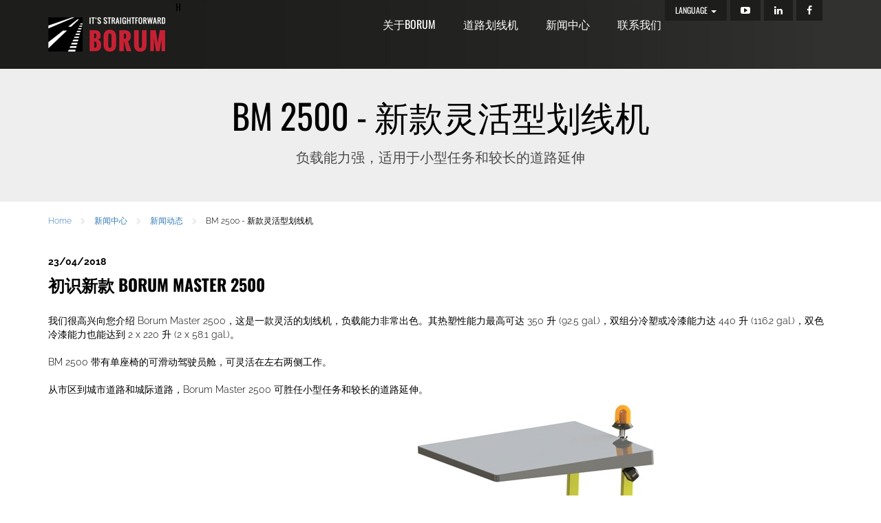

--- FILE ---
content_type: text/html; charset=utf-8
request_url: https://www.borum.as/cn/%E6%96%B0%E9%97%BB%E4%B8%AD%E5%BF%83/%E6%96%B0%E9%97%BB%E5%8A%A8%E6%80%81/bm-2500-%E6%96%B0%E6%AC%BE%E7%81%B5%E6%B4%BB%E5%9E%8B%E5%88%92%E7%BA%BF%E6%9C%BA/
body_size: 10911
content:


<!DOCTYPE html>
<html lang="en">
<head>
    <script>(function () { "use strict"; var c = [], f = {}, a, e, d, b; if (!window.jQuery) { a = function (g) { c.push(g) }; f.ready = function (g) { a(g) }; e = window.jQuery = window.$ = function (g) { if (typeof g == "function") { a(g) } return f }; window.checkJQ = function () { if (!d()) { b = setTimeout(checkJQ, 100) } }; b = setTimeout(checkJQ, 100); d = function () { if (window.jQuery !== e) { clearTimeout(b); var g = c.shift(); while (g) { jQuery(g); g = c.shift() } b = f = a = e = d = window.checkJQ = null; return true } return false } } })();</script>
    <meta http-equiv="content-type" content="text/html; charset=UTF-8">
    <meta charset="utf-8">
    <meta http-equiv="X-UA-Compatible" content="IE=10">
    <meta name="viewport" content="width=device-width, initial-scale=1">
    <meta name="google-site-verification" content="uS-VBRbuOm6_Cy0TjujIje8m-L2xP6iNsJXnB11zT0k" />
    <link rel="icon" type="image/png" href="/images/favicon.png" />

        <title>BM 2500 - New agile road marking machine</title>
    <!--search engine begin-->
    <meta name="title" content="BM 2500 - New agile road marking machine"/>
    <meta name="robots" content="index,follow,noodp" />
    <meta name="description" content="The Borum Master 2500 is an agile machine with excellent load abilities, which can handle both smaller jobs and longer road stretches." />
    <meta name="keywords" content="" />
	<meta name="google-site-verification" content="uS-VBRbuOm6_Cy0TjujIje8m-L2xP6iNsJXnB11zT0k" />
    <link rel="author" href="" />
    <link rel="canonical" href="https://www.borum.as/cn/新闻中心/新闻动态/bm-2500-新款灵活型划线机/" />
    <meta property="og:title" content="BM 2500 - New agile road marking machine" />
    <meta property="og:description" content="The Borum Master 2500 is an agile machine with excellent load abilities, which can handle both smaller jobs and longer road stretches." />
    <meta property="og:url" content="https://www.borum.as/cn/新闻中心/新闻动态/bm-2500-新款灵活型划线机/" />
    <meta property="og:site_name" content="Borum A/S" />
    <meta property="og:locale" content="en_UK" />
    <meta property="og:type" content="website" />
    <!--search engine end-->

    <title>Borum</title>
    <!-- Bootstrap -->
<link href="https://fonts.googleapis.com/css?family=Oswald:700,400|Raleway:700,400,300" type="text/css" rel="stylesheet"/><link href="/DependencyHandler.axd?s=[base64]&amp;t=Css&amp;cdv=13508" type="text/css" rel="stylesheet"/><link href="/css/global-custom-override-1.css?v=3" type="text/css" rel="stylesheet"/>

    <!-- HTML5 Shim and Respond.js IE8 support of HTML5 elements and media queries -->
    <!-- WARNING: Respond.js doesn't work if you view the page via file:// -->
    <!--[if lt IE 9]>
        <script src="https://oss.maxcdn.com/libs/html5shiv/3.7.2/html5shiv.js"></script>
        <script src="https://oss.maxcdn.com/libs/respond.js/1.4.2/respond.min.js"></script>
    <![endif]-->
    
    <style>

        #newsletter-infobox {
            position: fixed;
            left: auto;
            right: 10px;
            top: auto;
            bottom: 30px;
            z-index: 999999;
            -webkit-transform: translatez(0);
            -moz-transform: translatez(0);
            -ms-transform: translatez(0);
            -o-transform: translatez(0);
            transform: translatez(0);
            box-shadow: 3px 3px 6px #888 !important;
            -webkit-box-shadow: 3px 3px 6px #888 !important;
            -moz-box-shadow: 3px 3px 6px #888 !important;
        }

            #newsletter-infobox i {
                padding: 4px 8px 0 8px;
                font-size: 40px;
                position: absolute;
                height: 50px;
                top: 0;
                left: 0;
                color: #fff;
                background-color: rgb(255, 180, 0);
            }

            #newsletter-infobox a {
                padding-left: 50px;
                color: #000;
            }

        @media screen and (max-width: 640px) {
            #newsletter-infobox {
                left: 0;
                right: 0;
                margin-left: auto;
                margin-right: auto;
            }
        }

        .hover-invert {
            background-color: #2e2d2c;
            -webkit-transition: background .25s ease,color .25s ease;
            -moz-transition: background .25s ease,color .25s ease;
            transition: background .25s ease,color .25s ease;
        }

            .hover-invert:hover {
                background-color: #ffb400;
            }
    </style>
    <script src='https://www.google.com/recaptcha/api.js'></script>
</head>
<body ng-app="borum" data-spy="scroll" data-offset="50" data-target="myScrollspy">
	<a id="backtop" href="#">
		<div class="hidden-xs hidden-phone">
			Back to top
		</div>
	</a>

    <nav class="navbar navbar-default header" role="navigation">

        
        <div class="container-fluid hidden-lg hidden-md">
            <div class="navbar-header navbar-header-mobile">
                <button type="button" class="navbar-toggle" data-toggle="collapse" data-target="#bs-example-navbar-collapse-1">
                    <span class="sr-only">Toggle navigation</span>
                    <span class="icon-bar"></span>
                    <span class="icon-bar"></span>
                    <span class="icon-bar"></span>
                </button>

                <a class="navbar-brand" href="https://www.borum.as/cn"><img src="/images/borum-logo-large.png?height=50" class="logo" /></a>
            </div>
            <!-- Collect the nav links, forms, and other content for toggling -->
            <div class="collapse navbar-collapse" id="bs-example-navbar-collapse-1">
                <ul class="nav navbar-nav xnavbar-right nav-mobile">
                    <li class="nav-search">
                        <div class="form-group">
                            <form method="get" action="/en/search/">
                                <div class="input-group">

                                    <input type="text" placeholder="Search..." class="form-control" name="search" />
                                    <span class="input-group-btn"><button type="submit" class="btn btn-navbar"><span class="fa fa-search"></span></button></span>

                                </div>
                            </form>
                        </div>
                    </li>
                        <li><a href="/cn/关于borum/">关于Borum</a></li>
                        <li><a href="/cn/道路划线机/">道路划线机</a></li>
                        <li><a href="/cn/新闻中心/">新闻中心</a></li>
                        <li><a href="/cn/联系我们/">联系我们</a></li>

                    
                        <li class="dropdown menu-small">
        <a href="#" class="dropdown-toggle" data-toggle="dropdown">Language <b class="caret"></b></a>
        <ul class="dropdown-menu">
                    <li><a href="/en/">English</a></li>
                    <li><a href="/es/">Espa&#241;ol</a></li>
                    <li><a href="/fr/">Fran&#231;ais</a></li>
                    <li><a href="/de/">Deutsch</a></li>
                    <li><a href="/cn/">中文</a></li>
        </ul>
    </li>


                </ul>

            </div>
        </div>

        
        <div class="container hidden-sm hidden-xs">
            <!-- Brand and toggle get grouped for better mobile display -->
            <div class="navbar-header">
                <button type="button" class="navbar-toggle" data-toggle="collapse" data-target="#bs-example-navbar-collapse-1">
                    <span class="sr-only">Toggle navigation</span>
                    <span class="icon-bar"></span>
                    <span class="icon-bar"></span>
                    <span class="icon-bar"></span>
                </button>
                <a class="navbar-brand" href="https://www.borum.as/cn"><img src="/images/borum-logo-large.png?height=50" class="logo" /></a>h
            </div>
            <!-- Collect the nav links, forms, and other content for toggling -->
            <div class="collapse navbar-collapse" id="bs-example-navbar-collapse-1">
                <ul class="nav navbar-nav xnavbar-right nav-small pull-right">
                        <li class="dropdown menu-small">
        <a href="#" class="dropdown-toggle" data-toggle="dropdown">Language <b class="caret"></b></a>
        <ul class="dropdown-menu">
                    <li><a href="/en/">English</a></li>
                    <li><a href="/es/">Espa&#241;ol</a></li>
                    <li><a href="/fr/">Fran&#231;ais</a></li>
                    <li><a href="/de/">Deutsch</a></li>
                    <li><a href="/cn/">中文</a></li>
        </ul>
    </li>



                                            <li><a target="_blank" href="https://www.youtube.com/channel/UCbzS4ocqSuJn1jNn4EdVVHg"><span class="fa fa-youtube-play"></span></a></li>
                        <li><a target="_blank" href="https://www.linkedin.com/company/4845192"><span class="fa fa-linkedin"></span></a></li>
                        <li><a target="_blank" href="https://www.facebook.com/BorumAS"><span class="fa fa-facebook"></span></a></li>

                </ul>

                <ul class="nav navbar-nav xnavbar-right nav-large pull-right">
                                <li><a href="/cn/关于borum/">关于Borum</a></li>
                                <li><a href="/cn/道路划线机/">道路划线机</a></li>
                                <li class="dropdown menu-large">
                                    <a href="/cn/新闻中心/" class="dropdown-toggle" xdata-toggle="dropdown">新闻中心</a>
                                    <ul class="dropdown-menu megamenu hidden-xs">
                                        <li class="">
                                            <div class="container">
                                                <div class="row">
                                                    <div class="col-md-12">
                                                        <h2>新闻中心</h2>
                                                    </div>
                                                </div>
                                                <div class="row menu-row">
                                                    <div class="col-md-12 menu-div common">
                                                        <ul class="list-unstyled sub-menu">
                                                                <li class="col-md-3">
                                                                    <a href="/cn/新闻中心/与道路划线施工方直接对话/" target="_self"><i class="bicon-newsletter"></i> <span>与道路划线施工方直接对话</span></a>
                                                                </li>
                                                                <li class="col-md-3">
                                                                    <a href="/cn/新闻中心/新闻动态/" target="_self"><i class="bicon-vision-1"></i> <span>新闻动态</span></a>
                                                                </li>
                                                                <li class="col-md-3">
                                                                    <a href="http://i.youku.com/i/UMzMwMzE5OTg2NA==?spm=a2hzp.8244740.0.0" target="_blank"><i class="bicon-photo-video-gallery"></i> <span>视频和图库</span></a>
                                                                </li>
                                                        </ul>
                                                    </div>
                                                </div>
                                            </div>
                                        </li>
                                    </ul>
                                </li>
                                <li><a href="/cn/联系我们/">联系我们</a></li>
                </ul>
            </div><!-- /.navbar-collapse -->
        </div><!-- /.container-fluid -->
    </nav>



<div class="page-header">
    <div class="container">
        <div class="row">
            <div class="col-md-12 page-header">

                    <h1>BM 2500 - 新款灵活型划线机</h1>
                    <p>负载能力强，适用于小型任务和较长的道路延伸</p>
            </div>
        </div>
    </div>
</div>

<div class="container">
    <div class="row">
        <div class="col-md-12">
            <ul class="list-inline list-unstyled borum-breadcrumb">
                
                            <li>
                                <a href="/cn/">Home</a>
                            </li>
                            <li>
                                <span class="fa fa-chevron-right"></span>
                            </li>
                            <li>
                                <a href="/cn/新闻中心/">新闻中心</a>
                            </li>
                            <li>
                                <span class="fa fa-chevron-right"></span>
                            </li>
                            <li>
                                <a href="/cn/新闻中心/新闻动态/">新闻动态</a>
                            </li>
                            <li>
                                <span class="fa fa-chevron-right"></span>
                            </li>
                            <li>
                                BM 2500 - 新款灵活型划线机
                            </li>
            </ul>
        </div>
    </div>
</div>

    <article class="lab">
        
    <div class="umb-grid">
                <div class="grid-section">
    <div >
        <div class='container'>
        <div class="row clearfix">
            <div class="col-md-12 column">
                <div >
                            
    
<p><strong>23/04/2018</strong></p>


                            
    
<h3><strong>初识新款</strong><strong> BORUM MASTER 2500 </strong></h3>
<div><br /><span></span></div>
<div>
<p>我们很高兴向您介绍 Borum Master 2500，这是一款灵活的划线机，负载能力非常出色。其热塑性能力最高可达 350 升 (92.5 gal.)，双组分冷塑或冷漆能力达 440 升 (116.2 gal.)，双色冷漆能力也能达到 2 x 220 升 (2 x 58.1 gal.)。 <br /> <br /> BM 2500 带有单座椅的可滑动驾驶员舱，可灵活在左右两侧工作。<br /> <br /> 从市区到城市道路和城际道路，Borum Master 2500 可胜任小型任务和较长的道路延伸。</p>
</div>


                            
    
        
               
                  <img src="/media/7357/bm2500-dl-thermoplastic-dotn-line.jpg?anchor=center&amp;mode=crop&amp;width=1140&amp;height=600&amp;rnd=133211092840000000" class="img-responsive" />


        



                            
    
<p> </p>
<h3><strong>技术参数概况</strong></h3>


                </div>
            </div>        </div>
        </div>
    </div>
    <div >
        <div class='container'>
        <div class="row clearfix">
            <div class="col-md-6 column">
                <div >
                            
    
<h3><strong>发动机</strong></h3>
<p style="text-align: left;"><strong>制造商   </strong>Kubota</p>
<p style="text-align: left;"><strong>类型    </strong>涡轮增压</p>
<p style="text-align: left;"><strong>冷却方式</strong>    水冷</p>
<p style="text-align: left;"><strong>尺寸   </strong><span>4 冲程, 2400 cm3/ 146 cu.in.</span></p>
<p style="text-align: left;"><strong>额定功率</strong>    44 KW / 59 HP @ 2800 rpm</p>


                </div>
            </div>            <div class="col-md-6 column">
                <div >
                            
    
        
               
                <a >
                    <img src="/media/7361/bm-2500-dl-thermolastic-extrusion_denmark-april-2018.jpg?anchor=center&amp;mode=crop&amp;width=1140&amp;height=600&amp;rnd=132997549180000000"/>
                </a>


        



                </div>
            </div>        </div>
        </div>
    </div>
    <div >
        <div class='container'>
        <div class="row clearfix">
            <div class="col-md-4 column">
                <div >
                            
    
<h3><strong>填充能力</strong></h3>
<p><strong>油箱   </strong>2 x 50 L (26.5 gal.)</p>
<p><strong>液压油箱    </strong>85 L (22.5 gal.)</p>
<p><strong>玻璃珠箱</strong>    115L/170 kg - 30,4 gal.<br /><span>加压（最大 3 bar 或 42.9 psi）</span></p>


                </div>
            </div>            <div class="col-md-4 column">
                <div >
                            
    
<h3><strong>压缩机</strong></h3>
<p><strong>类型</strong>    皮带传动，螺杆式压缩机</p>
<p><strong>流量</strong>    1800 L/min @ 10 bar (63.5 至<br />127 cfm @ 143 psi)</p>
<p><strong>冷却方式</strong>    集成油冷系统<br />带有水分离器的空气冷却器</p>


                </div>
            </div>            <div class="col-md-4 column">
                <div >
                            
    
<h3><strong>尺寸</strong></h3>
<p><strong>长    </strong>4750 mm (187”)</p>
<p><strong>宽     </strong>1180 mm (46,5”) 无设备</p>
<p><strong>高    </strong>2520 mm (99,2”)</p>
<p><strong>重量  </strong>5000 kg (11023 lbs) 最大总重量</p>


                </div>
            </div>        </div>
        </div>
    </div>
    <div >
        <div class='container'>
        <div class="row clearfix">
            <div class="col-md-6 column">
                <div >
                            
    
        
               
            <div class="row lab-download-button-wide">
                <div class="col-md-12 button ">
                    <a href="http://borum.as/media/7359/borum-master-2500.pdf" target="_blank" class="btn-download">下载 BM 2500 数据表<span class="fa fa-chevron-circle-right "></span></a>
                </div>
            </div>


        



                </div>
            </div>            <div class="col-md-6 column">
                <div >
                            
    
        
               
            <div class="row lab-download-button-wide">
                <div class="col-md-12 button ">
                    <a href="https://business.facebook.com/BorumAS/posts/2094334377472499" target="_blank" class="btn-download">查看 BM 2500 首次试车的照片<span class="fa fa-chevron-circle-right "></span></a>
                </div>
            </div>


        



                </div>
            </div>        </div>
        </div>
    </div>
    <div >
        <div class='container'>
        <div class="row clearfix">
            <div class="col-md-12 column">
                <div >
                </div>
            </div>        </div>
        </div>
    </div>
    <div >
        <div class='container'>
        <div class="row clearfix">
            <div class="col-md-6 column">
                <div >
                            
    
<h3><strong>通过</strong><strong> BORUM ONLINE </strong><strong>在线平台了解划线机的活动和状态</strong></h3>
<div></div>
<div>BM Online 是一个在线平台，借此可通过计算机、平板电脑和手机更好地掌握划线机的概况和活动。</div>
<div>
<p>来自机器的诊断数据将发送至机器的 LineMaster 计算机。之后，LineMaster 的报告数据与从机器获取的诊断数据将发送至 Borum 服务器。这些数据可通过一个网络门户访问，在以下章节中称为 BM Online ® Report 和 BM Online Diagnostic。</p>
</div>
<div>
<p><strong>优点：</strong></p>
<ul>
<li>在线获取 LineMaster 的报告</li>
<li>查看有关材料使用和材料温度的数据</li>
<li>查看机器状况以防止故障的发生</li>
<li>查看有关发动机、储料箱、压缩机、液压装置和其他装置的数据</li>
<li>允许访问不同的用户和组</li>
<li>可作为制定维修计划的工具</li>
<li>生成 CSV (Excel)、PDF、KLM (Google Earth) 等格式的报告</li>
<li>不会丢失数据。服务器中的所有信息至少保存 5 年</li>
</ul>
</div>
<p> </p>


                            
    
        
               
            <div class="row lab-download-button-wide">
                <div class="col-md-12 button ">
                    <a href="/en/knowledge-lab/bm-online/" target="_blank" class="btn-download">阅读更多有关 BM ONLINE 的信息<span class="fa fa-chevron-circle-right "></span></a>
                </div>
            </div>


        



                </div>
            </div>            <div class="col-md-6 column">
                <div >
                            
    
        
               
                <a >
                    <img src="/media/6682/bm-online-overview.png?anchor=center&amp;mode=crop&amp;width=1140&amp;height=600&amp;rnd=132983765570000000"/>
                </a>


        



                </div>
            </div>        </div>
        </div>
    </div>
    <div >
        <div class='container'>
        <div class="row clearfix">
            <div class="col-md-12 column">
                <div >
                            
    
        
                <p class="leblender-exception">Error executing child request for handler &#39;System.Web.Mvc.HttpHandlerUtil+ServerExecuteHttpHandlerAsyncWrapper&#39;.</p>



                </div>
            </div>        </div>
        </div>
    </div>
                </div>
    </div>



    </article>
    <div class="space"></div>

    <div class="front-social">
        <div class="container">
            <div class="row">
                <div class="col-md-6 col-md-push-3">
                    <h2>BORuM ON SOCIAL MEDIA</h2>
                    <p>Follow us on these social platforms</p>
                    <ul class="list-inline list-unstyled">
                            <li class="social-link">
                                <div class="social-icon">
                                    <a href="http://i.youku.com/u/UMzMwMzE5OTg2NA==" target="_blank"><span class="fa fa-youtube-play"></span></a>
                                </div>
                                <br/>
                                YouTube
                            </li>
                        <li class="social-link">
                            <div class="social-icon">
                                <a href="https://www.linkedin.com/company/borumas" target="_blank">
                                    <span class="fa fa-linkedin"></span>
                                </a>
                            </div><br/>
                            Linkedin
                        </li>
                        <li class="social-link">
                            <div class="social-icon">
                                <a href="https://www.facebook.com/BorumAS" target="_blank">
                                    <span class="fa fa-facebook"></span>
                                </a>
                            </div><br/>
                                Facebook
                        </li>
                    </ul>
                </div>
            </div>
        </div>
    </div>


    <footer>
        <div class="container">
            <div class="row">
                <div class="col-md-4 col-sm-4 col-xs-8 col-xs-offset-3 col-sm-offset-0">
                    
                </div>
                <div class="col-md-4 col-sm-4 col-xs-8 col-xs-offset-3 col-sm-offset-0">
                    
                </div>
                <div class="col-md-4 col-sm-4  col-xs-8 col-xs-offset-3 col-sm-offset-0 footer-col">
                    
                </div>
            </div>
        </div>
        
    <div class="umb-grid">
                <div class="grid-section">
    <div >
        <div class='container'>
        <div class="row clearfix">
            <div class="col-md-4 column">
                <div >
                </div>
            </div>            <div class="col-md-4 column">
                <div >
                </div>
            </div>            <div class="col-md-4 column">
                <div >
                            
    
<h3>BORUM HEADQUARTERS</h3>
<p>Højvangsvej 10<br />Hadbjerg<br />DK-8370 Hadsten<br />Denmark</p>
<p>CVR 19085694<br />Reg no. DK 34195501<br />(EU and non-EU)</p>
<p><span>Tel.: +45 87 613 213</span><span> </span><br /><span>Fax : +45 87 613 214</span><span> </span><br /><span>E-mail:</span><span> </span><a href="mailto:info@borum.as">info@borum.as<br /></a><span>Invoice:</span><span> </span><a href="mailto:invoice@borum.as">invoice@borum.as</a><span> </span></p>


                </div>
            </div>        </div>
        </div>
    </div>
                </div>
    </div>



        
            <div class="newsletter-signup xhidden" style="display: none;">
                <div class="container form-fields">
                    <form method="post" id="newsletterform"
                          data-fv-framework="bootstrap"
                          data-fv-message="This value is not valid"
                          data-fv-feedbackicons-valid="fa fa-check"
                          data-fv-feedbackicons-invalid="fa fa-remove"
                          data-fv-feedbackicons-validating="fa fa-refresh">
                        <div class="row">
                            <div class="col-md-12">
                                <h2>Newsletter sign up</h2>
                            </div>
                            
                            <div class="col-md-12">
                                <p>‘对话’是专为道路划线施工单位和BORUM划线设备用户而发送的快讯，以电子邮件的形式按月发送，为受众提供产品资讯、产品使用技巧和特惠报价等。利用该快讯， 我们将为您提供BORUM最新产品和技术的相关信息。

您的信息不会被泄露或用于其他用途。每封快讯均含有订阅指南。

请填写以下表格订阅</p>
                                
                            </div>

                            <div class="col-md-3">
                                <div class="form-group">
                                    <input class="form-control " data-fv-notempty-message="Please write your name" required id="signup_name" name="signup_name" placeholder="Name..." type="text" value="">
                                </div>
                            </div>
                            <div class="col-md-3">
                                <div class="form-group">
                                    <input class="form-control" data-fv-emailaddress="true" data-fv-message="Please write a valid email address" data-fv-notempty-message="Please write your email" required id="signup_email" name="signup_email" placeholder="E-mail..." type="text" value="">
                                </div>
                            </div>
                            <div class="col-md-3">
                                <div class="form-group">
                                    <input class="form-control" data-fv-notempty-message="Please write your company" required id="signup_company" name="signup_company" placeholder="Company..." type="text" value="">
                                </div>
                            </div>
                            <div class="col-md-3">
                                <div class="form-group">
                                    <input class="form-control" data-fv-notempty-message="Please write your country" required id="signup_country" name="signup_country" placeholder="Country..." type="text" value="">
                                </div>
                            </div>

                        </div>

                        <div class="row">
                            <div class="col-sm-3 col-sm-push-3 ">
                                <div class="form-group">
                                    <select class="form-control" data-fv-notempty-message="Please select a language" required placeholder="sdf sdf sdf" id="signup_language" name="signup_language">
                                        <option value="">Please select a language</option>
                                            <option value="35006">中文</option>
                                    </select>
                                </div>
                            </div>
                            <div class="col-sm-3 col-sm-push-3 ">
                                <div class="form-group">
                                    <button type="submit" class="btn btn-black btn-block">Sign up</button>
                                </div>
                            </div>
                        </div>
                    </form>
                </div>
            </div>
            <div class="newsletter-signingup" style="display: none;">
                <div class="container">
                    <div class="row">
                        <div class="col-md-12">
                            <h2>Signing up...</h2>
                            <i class="fa fa-refresh fa-spin fa-2x  fa-fw"></i>
                        </div>
                    </div>
                </div>
            </div>
            <div class="newsletter-signedup" style="display: none;">
                <div class="container">
                    <div class="row">
                        <div class="col-md-12">
                            <h2>谢谢</h2>
                            <p>您已订阅成功</p>
                        </div>
                    </div>
                </div>
            </div>

        <div class="bottom">
            <div class="container">
                <div class="row">
                    <div class="col-sm-6 ">
                    </div>
                    <div class="col-sm-6 col-xs-12">
                        
                    </div>
                </div>
                <div class="row">
                    <div class="col-sm-4 designedby col-xs-12">
                            <a href="/en/cookie-policy/">Cookie policy</a>
                            
                    </div>

                    <div class="col-sm-4 designedby col-xs-12">
                        
                    </div>

                    <div class="col-sm-4">
                        <a href="" class="show-newsletter-signup" style="float:none !important;">
                            Newsletter sign up
                        </a>
                    </div>
                </div>

            </div>
        </div>
    </footer>



<script>
	function getCookie(cname) {
    var name = cname + "=";
    var ca = document.cookie.split(';');
    for(var i = 0; i < ca.length; i++) {
        var c = ca[i];
        while (c.charAt(0) == ' ') {
            c = c.substring(1);
        }
        if (c.indexOf(name) == 0) {
            return c.substring(name.length, c.length);
        }
    }
    return "";
	}
</script>
<script src="https://ajax.googleapis.com/ajax/libs/jquery/1.11.2/jquery.min.js" type="text/javascript"></script><script src="/DependencyHandler.axd?s=L3NjcmlwdHMvanF1ZXJ5LnRoZW1lcHVuY2gudG9vbHMuanM7L3NjcmlwdHMvanF1ZXJ5LnRoZW1lcHVuY2gucmV2b2x1dGlvbi5qczsvc2NyaXB0cy9ib3J1bS5zbGlkZXIuanM7&amp;t=Javascript&amp;cdv=13508" type="text/javascript"></script><script src="https://cdnjs.cloudflare.com/ajax/libs/jquery-cookie/1.4.1/jquery.cookie.min.js" type="text/javascript"></script><script src="/DependencyHandler.axd?s=L3NjcmlwdHMvanF1ZXJ5Lmlzb3RvcGUubWluLmpzOy9zY3JpcHRzL2pxdWVyeS1zY3JvbGx0by5qczsvc2NyaXB0cy9zbGljay5qczsvc2NyaXB0cy9mbG9hdC1wYW5lbC5tb2RpZmllZC5qczs&amp;t=Javascript&amp;cdv=13508" type="text/javascript"></script><script src="https://maps.googleapis.com/maps/api/js?key=AIzaSyA8FBlNaW2KbvUOj4mQXylIkD3q_mb3QbY" type="text/javascript"></script><script src="/DependencyHandler.axd?s=[base64]&amp;t=Javascript&amp;cdv=13508" type="text/javascript"></script><script src="https://maxcdn.bootstrapcdn.com/bootstrap/3.3.5/js/bootstrap.min.js" type="text/javascript"></script><script src="/DependencyHandler.axd?s=[base64]&amp;t=Javascript&amp;cdv=13508" type="text/javascript"></script>
<script>
	(function(){
 		if(getCookie('clicked_newsletter') == 'true') {
			$("#newsletter-infobox").remove();
		} else {
			$(window).scroll(function() {
				if($(window).scrollTop() + $(window).height() > $(document).height()-200) {
					$("#newsletter-infobox").fadeOut();
				}
				if($(window).scrollTop() + $(window).height() < $(document).height()-200 && $("#newsletter-infobox").css('display') == 'none') {
					$("#newsletter-infobox").fadeIn();
				}
			});
		}
	})();
	function openSignup() {
			document.querySelector(".newsletter-signup").style.display="block";
			$('html, body').animate({
				scrollTop: $(".bottom").offset().top
			}, 1000);

			var now = new Date();
			var year = now.getFullYear();
			var month = now.getMonth();
			var day = now.getDate();
			var expire = new Date(year + 1, month, day)
				document.cookie = "clicked_newsletter=true; expires="+expire;
		}
</script>
</body>
</html>

--- FILE ---
content_type: application/x-javascript
request_url: https://www.borum.as/DependencyHandler.axd?s=L3NjcmlwdHMvYW5ndWxhci5taW4uanM7L3NjcmlwdHMvYXBwLmpzOy9zY3JpcHRzL2ZpbHRlci9maWx0ZXIuY29udHJvbGxlci5qczsvc2NyaXB0cy9maWx0ZXIvZmlsdGVyLnJlc291cmNlLmpzOy9zY3JpcHRzL2dhbGxlcnkvZ2FsbGVyeS5jb250cm9sbGVyLmpzOy9zY3JpcHRzL2dhbGxlcnkvZ2FsbGVyeS5yZXNvdXJjZS5qczsvc2NyaXB0cy9tb2Rlcm5penIuY3VzdG9tLmpzOw&t=Javascript&cdv=13508
body_size: 42712
content:
(function(S,U,s){'use strict';function v(b){return function(){var a=arguments[0],c,a="["+(b?b+":":"")+a+"] http://errors.angularjs.org/1.2.20/"+(b?b+"/":"")+a;for(c=1;c<arguments.length;c++)a=a+(1==c?"?":"&")+"p"+(c-1)+"="+encodeURIComponent("function"==typeof arguments[c]?arguments[c].toString().replace(/ \{[\s\S]*$/,""):"undefined"==typeof arguments[c]?"undefined":"string"!=typeof arguments[c]?JSON.stringify(arguments[c]):arguments[c]);return Error(a)}}function db(b){if(null==b||Ea(b))return!1;var a=b.length;return 1===b.nodeType&&a?!0:y(b)||L(b)||0===a||"number"===typeof a&&0<a&&a-1 in b}function q(b,a,c){var d;if(b)if(O(b))for(d in b)"prototype"==d||("length"==d||"name"==d||b.hasOwnProperty&&!b.hasOwnProperty(d))||a.call(c,b[d],d);else if(b.forEach&&b.forEach!==q)b.forEach(a,c);else if(db(b))for(d=0;d<b.length;d++)a.call(c,b[d],d);else for(d in b)b.hasOwnProperty(d)&&a.call(c,b[d],d);return b}function Vb(b){var a=[],c;for(c in b)b.hasOwnProperty(c)&&a.push(c);return a.sort()}function Tc(b,a,c){for(var d=Vb(b),e=0;e<d.length;e++)a.call(c,b[d[e]],d[e]);return d}function Wb(b){return function(a,c){b(c,a)}}function eb(){for(var b=ja.length,a;b;){b--;a=ja[b].charCodeAt(0);if(57==a)return ja[b]="A",ja.join("");if(90==a)ja[b]="0";else return ja[b]=String.fromCharCode(a+1),ja.join("")}ja.unshift("0");return ja.join("")}function Xb(b,a){a?b.$$hashKey=a:delete b.$$hashKey}function E(b){var a=b.$$hashKey;q(arguments,function(a){a!==b&&q(a,function(a,c){b[c]=a})});Xb(b,a);return b}function Z(b){return parseInt(b,10)}function Yb(b,a){return E(new(E(function(){},{prototype:b})),a)}function A(){}function Fa(b){return b}function $(b){return function(){return b}}function F(b){return"undefined"===typeof b}function B(b){return"undefined"!==typeof b}function T(b){return null!=b&&"object"===typeof b}function y(b){return"string"===typeof b}function yb(b){return"number"===typeof b}function Oa(b){return"[object Date]"===xa.call(b)}function O(b){return"function"===typeof b}function fb(b){return"[object RegExp]"===xa.call(b)}
function Ea(b){return b&&b.document&&b.location&&b.alert&&b.setInterval}function Uc(b){return!(!b||!(b.nodeName||b.prop&&b.attr&&b.find))}function Vc(b,a,c){var d=[];q(b,function(b,g,f){d.push(a.call(c,b,g,f))});return d}function Pa(b,a){if(b.indexOf)return b.indexOf(a);for(var c=0;c<b.length;c++)if(a===b[c])return c;return-1}function Qa(b,a){var c=Pa(b,a);0<=c&&b.splice(c,1);return a}function Ga(b,a,c,d){if(Ea(b)||b&&b.$evalAsync&&b.$watch)throw Ra("cpws");if(a){if(b===a)throw Ra("cpi");c=c||[];d=d||[];if(T(b)){var e=Pa(c,b);if(-1!==e)return d[e];c.push(b);d.push(a)}if(L(b))for(var g=a.length=0;g<b.length;g++)e=Ga(b[g],null,c,d),T(b[g])&&(c.push(b[g]),d.push(e)),a.push(e);else{var f=a.$$hashKey;q(a,function(b,c){delete a[c]});for(g in b)e=Ga(b[g],null,c,d),T(b[g])&&(c.push(b[g]),d.push(e)),a[g]=e;Xb(a,f)}}else(a=b)&&(L(b)?a=Ga(b,[],c,d):Oa(b)?a=new Date(b.getTime()):fb(b)?a=RegExp(b.source):T(b)&&(a=Ga(b,{},c,d)));return a}function ka(b,a){if(L(b)){a=a||[];for(var c=0;c<b.length;c++)a[c]=b[c]}else if(T(b))for(c in a=a||{},b)!gb.call(b,c)||"$"===c.charAt(0)&&"$"===c.charAt(1)||(a[c]=b[c]);return a||b}function ya(b,a){if(b===a)return!0;if(null===b||null===a)return!1;if(b!==b&&a!==a)return!0;var c=typeof b,d;if(c==typeof a&&"object"==c)if(L(b)){if(!L(a))return!1;if((c=b.length)==a.length){for(d=0;d<c;d++)if(!ya(b[d],a[d]))return!1;return!0}}else{if(Oa(b))return Oa(a)&&b.getTime()==a.getTime();if(fb(b)&&fb(a))return b.toString()==a.toString();if(b&&b.$evalAsync&&b.$watch||a&&a.$evalAsync&&a.$watch||Ea(b)||Ea(a)||L(a))return!1;c={};for(d in b)if("$"!==d.charAt(0)&&!O(b[d])){if(!ya(b[d],a[d]))return!1;c[d]=!0}for(d in a)if(!c.hasOwnProperty(d)&&"$"!==d.charAt(0)&&a[d]!==s&&!O(a[d]))return!1;return!0}return!1}function Zb(){return U.securityPolicy&&U.securityPolicy.isActive||U.querySelector&&!(!U.querySelector("[ng-csp]")&&!U.querySelector("[data-ng-csp]"))}function zb(b,a){var c=2<arguments.length?za.call(arguments,2):[];return!O(a)||a instanceof RegExp?a:c.length?function(){return arguments.length?a.apply(b,c.concat(za.call(arguments,0))):a.apply(b,c)}:function(){return arguments.length?a.apply(b,arguments):a.call(b)}}function Wc(b,a){var c=a;"string"===typeof b&&"$"===b.charAt(0)?c=s:Ea(a)?c="$WINDOW":a&&U===a?c="$DOCUMENT":a&&(a.$evalAsync&&a.$watch)&&(c="$SCOPE");return c}function sa(b,a){return"undefined"===typeof b?s:JSON.stringify(b,Wc,a?"  ":null)}function $b(b){return y(b)?JSON.parse(b):b}function Sa(b){"function"===typeof b?b=!0:b&&0!==b.length?(b=I(""+b),b=!("f"==b||"0"==b||"false"==b||"no"==b||"n"==b||"[]"==b)):b=!1;return b}function ga(b){b=x(b).clone();try{b.empty()}catch(a){}var c=x("<div>").append(b).html();try{return 3===b[0].nodeType?I(c):c.match(/^(<[^>]+>)/)[1].replace(/^<([\w\-]+)/,function(a,b){return"<"+I(b)})}catch(d){return I(c)}}function ac(b){try{return decodeURIComponent(b)}catch(a){}}function bc(b){var a={},c,d;q((b||"").split("&"),function(b){b&&(c=b.split("="),d=ac(c[0]),B(d)&&(b=B(c[1])?ac(c[1]):!0,gb.call(a,d)?L(a[d])?a[d].push(b):a[d]=[a[d],b]:a[d]=b))});return a}function Ab(b){var a=[];q(b,function(b,d){L(b)?q(b,function(b){a.push(Aa(d,!0)+(!0===b?"":"="+Aa(b,!0)))}):a.push(Aa(d,!0)+(!0===b?"":"="+Aa(b,!0)))});return a.length?a.join("&"):""}function hb(b){return Aa(b,!0).replace(/%26/gi,"&").replace(/%3D/gi,"=").replace(/%2B/gi,"+")}function Aa(b,a){return encodeURIComponent(b).replace(/%40/gi,"@").replace(/%3A/gi,":").replace(/%24/g,"$").replace(/%2C/gi,",").replace(/%20/g,a?"%20":"+")}function Xc(b,a){function c(a){a&&d.push(a)}var d=[b],e,g,f=["ng:app","ng-app","x-ng-app","data-ng-app"],k=/\sng[:\-]app(:\s*([\w\d_]+);?)?\s/;q(f,function(a){f[a]=!0;c(U.getElementById(a));a=a.replace(":","\\:");b.querySelectorAll&&(q(b.querySelectorAll("."+a),c),q(b.querySelectorAll("."+a+"\\:"),c),q(b.querySelectorAll("["+a+"]"),c))});q(d,function(a){if(!e){var b=k.exec(" "+a.className+" ");b?(e=a,g=(b[2]||"").replace(/\s+/g,",")):q(a.attributes,function(b){!e&&f[b.name]&&(e=a,g=b.value)})}});e&&a(e,g?[g]:[])}function cc(b,a){var c=function(){b=x(b);if(b.injector()){var c=b[0]===U?"document":ga(b);throw Ra("btstrpd",c);}a=a||[];a.unshift(["$provide",function(a){a.value("$rootElement",b)}]);a.unshift("ng");c=dc(a);c.invoke(["$rootScope","$rootElement","$compile","$injector","$animate",function(a,b,c,d,e){a.$apply(function(){b.data("$injector",d);c(b)(a)})}]);return c},d=/^NG_DEFER_BOOTSTRAP!/;if(S&&!d.test(S.name))return c();S.name=S.name.replace(d,"");Ta.resumeBootstrap=function(b){q(b,function(b){a.push(b)});c()}}function ib(b,a){a=a||"_";return b.replace(Yc,function(b,d){return(d?a:"")+b.toLowerCase()})}function Bb(b,a,c){if(!b)throw Ra("areq",a||"?",c||"required");return b}function Ua(b,a,c){c&&L(b)&&(b=b[b.length-1]);Bb(O(b),a,"not a function, got "+(b&&"object"===typeof b?b.constructor.name||"Object":typeof b));return b}function Ba(b,a){if("hasOwnProperty"===b)throw Ra("badname",a);}function ec(b,a,c){if(!a)return b;a=a.split(".");for(var d,e=b,g=a.length,f=0;f<g;f++)d=a[f],b&&(b=(e=b)[d]);return!c&&O(b)?zb(e,b):b}function Cb(b){var a=b[0];b=b[b.length-1];if(a===b)return x(a);var c=[a];do{a=a.nextSibling;if(!a)break;c.push(a)}while(a!==b);return x(c)}function Zc(b){var a=v("$injector"),c=v("ng");b=b.angular||(b.angular={});b.$$minErr=b.$$minErr||v;return b.module||(b.module=function(){var b={};return function(e,g,f){if("hasOwnProperty"===e)throw c("badname","module");g&&b.hasOwnProperty(e)&&(b[e]=null);return b[e]||(b[e]=function(){function b(a,d,e){return function(){c[e||"push"]([a,d,arguments]);return p}}if(!g)throw a("nomod",e);var c=[],d=[],l=b("$injector","invoke"),p={_invokeQueue:c,_runBlocks:d,requires:g,name:e,provider:b("$provide","provider"),factory:b("$provide","factory"),service:b("$provide","service"),value:b("$provide","value"),constant:b("$provide","constant","unshift"),animation:b("$animateProvider","register"),filter:b("$filterProvider","register"),controller:b("$controllerProvider","register"),directive:b("$compileProvider","directive"),config:l,run:function(a){d.push(a);return this}};f&&l(f);return p}())}}())}function $c(b){E(b,{bootstrap:cc,copy:Ga,extend:E,equals:ya,element:x,forEach:q,injector:dc,noop:A,bind:zb,toJson:sa,fromJson:$b,identity:Fa,isUndefined:F,isDefined:B,isString:y,isFunction:O,isObject:T,isNumber:yb,isElement:Uc,isArray:L,version:ad,isDate:Oa,lowercase:I,uppercase:Ha,callbacks:{counter:0},$$minErr:v,$$csp:Zb});Va=Zc(S);try{Va("ngLocale")}catch(a){Va("ngLocale",[]).provider("$locale",bd)}Va("ng",["ngLocale"],["$provide",function(a){a.provider({$$sanitizeUri:cd});a.provider("$compile",fc).directive({a:dd,input:gc,textarea:gc,form:ed,script:fd,select:gd,style:hd,option:id,ngBind:jd,ngBindHtml:kd,ngBindTemplate:ld,ngClass:md,ngClassEven:nd,ngClassOdd:od,ngCloak:pd,ngController:qd,ngForm:rd,ngHide:sd,ngIf:td,ngInclude:ud,ngInit:vd,ngNonBindable:wd,ngPluralize:xd,ngRepeat:yd,ngShow:zd,ngStyle:Ad,ngSwitch:Bd,ngSwitchWhen:Cd,ngSwitchDefault:Dd,ngOptions:Ed,ngTransclude:Fd,ngModel:Gd,ngList:Hd,ngChange:Id,required:hc,ngRequired:hc,ngValue:Jd}).directive({ngInclude:Kd}).directive(Db).directive(ic);a.provider({$anchorScroll:Ld,$animate:Md,$browser:Nd,$cacheFactory:Od,$controller:Pd,$document:Qd,$exceptionHandler:Rd,$filter:jc,$interpolate:Sd,$interval:Td,$http:Ud,$httpBackend:Vd,$location:Wd,$log:Xd,$parse:Yd,$rootScope:Zd,$q:$d,$sce:ae,$sceDelegate:be,$sniffer:ce,$templateCache:de,$timeout:ee,$window:fe,$$rAF:ge,$$asyncCallback:he})}])}function Wa(b){return b.replace(ie,function(a,b,d,e){return e?d.toUpperCase():d}).replace(je,"Moz$1")}function Eb(b,a,c,d){function e(b){var e=c&&b?[this.filter(b)]:[this],m=a,h,l,p,n,r,t;if(!d||null!=b)for(;e.length;)for(h=e.shift(),l=0,p=h.length;l<p;l++)for(n=x(h[l]),m?n.triggerHandler("$destroy"):m=!m,r=0,n=(t=n.children()).length;r<n;r++)e.push(Ca(t[r]));return g.apply(this,arguments)}var g=Ca.fn[b],g=g.$original||g;e.$original=g;Ca.fn[b]=e}function R(b){if(b instanceof R)return b;y(b)&&(b=aa(b));if(!(this instanceof R)){if(y(b)&&"<"!=b.charAt(0))throw Fb("nosel");return new R(b)}if(y(b)){var a=b;b=U;var c;if(c=ke.exec(a))b=[b.createElement(c[1])];else{var d=b,e;b=d.createDocumentFragment();c=[];if(Gb.test(a)){d=b.appendChild(d.createElement("div"));e=(le.exec(a)||["",""])[1].toLowerCase();e=ba[e]||ba._default;d.innerHTML="<div>&#160;</div>"+e[1]+a.replace(me,"<$1></$2>")+e[2];d.removeChild(d.firstChild);for(a=e[0];a--;)d=d.lastChild;a=0;for(e=d.childNodes.length;a<e;++a)c.push(d.childNodes[a]);d=b.firstChild;d.textContent=""}else c.push(d.createTextNode(a));b.textContent="";b.innerHTML="";b=c}Hb(this,b);x(U.createDocumentFragment()).append(this)}else Hb(this,b)}function Ib(b){return b.cloneNode(!0)}
function Ia(b){kc(b);var a=0;for(b=b.childNodes||[];a<b.length;a++)Ia(b[a])}function lc(b,a,c,d){if(B(d))throw Fb("offargs");var e=la(b,"events");la(b,"handle")&&(F(a)?q(e,function(a,c){Xa(b,c,a);delete e[c]}):q(a.split(" "),function(a){F(c)?(Xa(b,a,e[a]),delete e[a]):Qa(e[a]||[],c)}))}function kc(b,a){var c=b.ng339,d=Ya[c];d&&(a?delete Ya[c].data[a]:(d.handle&&(d.events.$destroy&&d.handle({},"$destroy"),lc(b)),delete Ya[c],b.ng339=s))}function la(b,a,c){var d=b.ng339,d=Ya[d||-1];if(B(c))d||(b.ng339=d=++ne,d=Ya[d]={}),d[a]=c;else return d&&d[a]}function mc(b,a,c){var d=la(b,"data"),e=B(c),g=!e&&B(a),f=g&&!T(a);d||f||la(b,"data",d={});if(e)d[a]=c;else if(g){if(f)return d&&d[a];E(d,a)}else return d}function Jb(b,a){return b.getAttribute?-1<(" "+(b.getAttribute("class")||"")+" ").replace(/[\n\t]/g," ").indexOf(" "+a+" "):!1}function jb(b,a){a&&b.setAttribute&&q(a.split(" "),function(a){b.setAttribute("class",aa((" "+(b.getAttribute("class")||"")+" ").replace(/[\n\t]/g," ").replace(" "+aa(a)+" "," ")))})}function kb(b,a){if(a&&b.setAttribute){var c=(" "+(b.getAttribute("class")||"")+" ").replace(/[\n\t]/g," ");q(a.split(" "),function(a){a=aa(a);-1===c.indexOf(" "+a+" ")&&(c+=a+" ")});b.setAttribute("class",aa(c))}}function Hb(b,a){if(a){a=a.nodeName||!B(a.length)||Ea(a)?[a]:a;for(var c=0;c<a.length;c++)b.push(a[c])}}function nc(b,a){return lb(b,"$"+(a||"ngController")+"Controller")}function lb(b,a,c){b=x(b);9==b[0].nodeType&&(b=b.find("html"));for(a=L(a)?a:[a];b.length;){for(var d=b[0],e=0,g=a.length;e<g;e++)if((c=b.data(a[e]))!==s)return c;b=x(d.parentNode||11===d.nodeType&&d.host)}}function oc(b){for(var a=0,c=b.childNodes;a<c.length;a++)Ia(c[a]);for(;b.firstChild;)b.removeChild(b.firstChild)}function pc(b,a){var c=mb[a.toLowerCase()];return c&&qc[b.nodeName]&&c}function oe(b,a){var c=function(c,e){c.preventDefault||(c.preventDefault=function(){c.returnValue=!1});c.stopPropagation||(c.stopPropagation=function(){c.cancelBubble=!0});c.target||(c.target=c.srcElement||U);if(F(c.defaultPrevented)){var g=c.preventDefault;c.preventDefault=function(){c.defaultPrevented=!0;g.call(c)};c.defaultPrevented=!1}c.isDefaultPrevented=function(){return c.defaultPrevented||!1===c.returnValue};var f=ka(a[e||c.type]||[]);q(f,function(a){a.call(b,c)});8>=P?(c.preventDefault=null,c.stopPropagation=null,c.isDefaultPrevented=null):(delete c.preventDefault,delete c.stopPropagation,delete c.isDefaultPrevented)};c.elem=b;return c}function Ja(b,a){var c=typeof b,d;"function"==c||"object"==c&&null!==b?"function"==typeof(d=b.$$hashKey)?d=b.$$hashKey():d===s&&(d=b.$$hashKey=(a||eb)()):d=b;return c+":"+d}function Za(b,a){if(a){var c=0;this.nextUid=function(){return++c}}q(b,this.put,this)}function rc(b){var a,c;"function"===typeof b?(a=b.$inject)||(a=[],b.length&&(c=b.toString().replace(pe,""),c=c.match(qe),q(c[1].split(re),function(b){b.replace(se,function(b,c,d){a.push(d)})})),b.$inject=a):L(b)?(c=b.length-1,Ua(b[c],"fn"),a=b.slice(0,c)):Ua(b,"fn",!0);return a}function dc(b){function a(a){return function(b,c){if(T(b))q(b,Wb(a));else return a(b,c)}}function c(a,b){Ba(a,"service");if(O(b)||L(b))b=p.instantiate(b);if(!b.$get)throw $a("pget",a);return l[a+k]=b}function d(a,b){return c(a,{$get:b})}function e(a){var b=[],c,d,g,k;q(a,function(a){if(!h.get(a)){h.put(a,!0);try{if(y(a))for(c=Va(a),b=b.concat(e(c.requires)).concat(c._runBlocks),d=c._invokeQueue,g=0,k=d.length;g<k;g++){var f=d[g],m=p.get(f[0]);m[f[1]].apply(m,f[2])}else O(a)?b.push(p.invoke(a)):L(a)?b.push(p.invoke(a)):Ua(a,"module")}catch(l){throw L(a)&&(a=a[a.length-1]),l.message&&(l.stack&&-1==l.stack.indexOf(l.message))&&(l=l.message+"\n"+l.stack),$a("modulerr",a,l.stack||l.message||l);}}});return b}function g(a,b){function c(d){if(a.hasOwnProperty(d)){if(a[d]===f)throw $a("cdep",d+" <- "+m.join(" <- "));return a[d]}try{return m.unshift(d),a[d]=f,a[d]=b(d)}catch(e){throw a[d]===f&&delete a[d],e;}finally{m.shift()}}function d(a,b,e){var g=[],k=rc(a),f,m,h;m=0;for(f=k.length;m<f;m++){h=k[m];if("string"!==typeof h)throw $a("itkn",h);g.push(e&&e.hasOwnProperty(h)?e[h]:c(h))}L(a)&&(a=a[f]);return a.apply(b,g)}return{invoke:d,instantiate:function(a,b){var c=function(){},e;c.prototype=(L(a)?a[a.length-1]:a).prototype;c=new c;e=d(a,c,b);return T(e)||O(e)?e:c},get:c,annotate:rc,has:function(b){return l.hasOwnProperty(b+k)||a.hasOwnProperty(b)}}}var f={},k="Provider",m=[],h=new Za([],!0),l={$provide:{provider:a(c),factory:a(d),service:a(function(a,b){return d(a,["$injector",function(a){return a.instantiate(b)}])}),value:a(function(a,b){return d(a,$(b))}),constant:a(function(a,b){Ba(a,"constant");l[a]=b;n[a]=b}),decorator:function(a,b){var c=p.get(a+k),d=c.$get;c.$get=function(){var a=r.invoke(d,c);return r.invoke(b,null,{$delegate:a})}}}},p=l.$injector=g(l,function(){throw $a("unpr",m.join(" <- "));}),n={},r=n.$injector=g(n,function(a){a=p.get(a+k);return r.invoke(a.$get,a)});q(e(b),function(a){r.invoke(a||A)});return r}function Ld(){var b=!0;this.disableAutoScrolling=function(){b=!1};this.$get=["$window","$location","$rootScope",function(a,c,d){function e(a){var b=null;q(a,function(a){b||"a"!==I(a.nodeName)||(b=a)});return b}function g(){var b=c.hash(),d;b?(d=f.getElementById(b))?d.scrollIntoView():(d=e(f.getElementsByName(b)))?d.scrollIntoView():"top"===b&&a.scrollTo(0,0):a.scrollTo(0,0)}var f=a.document;b&&d.$watch(function(){return c.hash()},function(){d.$evalAsync(g)});return g}]}function he(){this.$get=["$$rAF","$timeout",function(b,a){return b.supported?function(a){return b(a)}:function(b){return a(b,0,!1)}}]}function te(b,a,c,d){function e(a){try{a.apply(null,za.call(arguments,1))}finally{if(t--,0===t)for(;J.length;)try{J.pop()()}catch(b){c.error(b)}}}function g(a,b){(function ca(){q(w,function(a){a()});u=b(ca,a)})()}function f(){z=null;K!=k.url()&&(K=k.url(),q(da,function(a){a(k.url())}))}var k=this,m=a[0],h=b.location,l=b.history,p=b.setTimeout,n=b.clearTimeout,r={};k.isMock=!1;var t=0,J=[];k.$$completeOutstandingRequest=e;k.$$incOutstandingRequestCount=function(){t++};k.notifyWhenNoOutstandingRequests=function(a){q(w,function(a){a()});0===t?a():J.push(a)};var w=[],u;k.addPollFn=function(a){F(u)&&g(100,p);w.push(a);return a};var K=h.href,X=a.find("base"),z=null;k.url=function(a,c){h!==b.location&&(h=b.location);l!==b.history&&(l=b.history);if(a){if(K!=a)return K=a,d.history?c?l.replaceState(null,"",a):(l.pushState(null,"",a),X.attr("href",X.attr("href"))):(z=a,c?h.replace(a):h.href=a),k}else return z||h.href.replace(/%27/g,"'")};var da=[],N=!1;k.onUrlChange=function(a){if(!N){if(d.history)x(b).on("popstate",f);if(d.hashchange)x(b).on("hashchange",f);else k.addPollFn(f);N=!0}da.push(a);return a};k.baseHref=function(){var a=X.attr("href");return a?a.replace(/^(https?\:)?\/\/[^\/]*/,""):""};var M={},ea="",C=k.baseHref();k.cookies=function(a,b){var d,e,g,k;if(a)b===s?m.cookie=escape(a)+"=;path="+C+";expires=Thu, 01 Jan 1970 00:00:00 GMT":y(b)&&(d=(m.cookie=escape(a)+"="+escape(b)+";path="+C).length+1,4096<d&&c.warn("Cookie '"+a+"' possibly not set or overflowed because it was too large ("+d+" > 4096 bytes)!"));else{if(m.cookie!==ea)for(ea=m.cookie,d=ea.split("; "),M={},g=0;g<d.length;g++)e=d[g],k=e.indexOf("="),0<k&&(a=unescape(e.substring(0,k)),M[a]===s&&(M[a]=unescape(e.substring(k+1))));return M}};k.defer=function(a,b){var c;t++;c=p(function(){delete r[c];e(a)},b||0);r[c]=!0;return c};k.defer.cancel=function(a){return r[a]?(delete r[a],n(a),e(A),!0):!1}}function Nd(){this.$get=["$window","$log","$sniffer","$document",function(b,a,c,d){return new te(b,d,a,c)}]}function Od(){this.$get=function(){function b(b,d){function e(a){a!=p&&(n?n==a&&(n=a.n):n=a,g(a.n,a.p),g(a,p),p=a,p.n=null)}function g(a,b){a!=b&&(a&&(a.p=b),b&&(b.n=a))}if(b in a)throw v("$cacheFactory")("iid",b);var f=0,k=E({},d,{id:b}),m={},h=d&&d.capacity||Number.MAX_VALUE,l={},p=null,n=null;return a[b]={put:function(a,b){if(h<Number.MAX_VALUE){var c=l[a]||(l[a]={key:a});e(c)}if(!F(b))return a in m||f++,m[a]=b,f>h&&this.remove(n.key),b},get:function(a){if(h<Number.MAX_VALUE){var b=l[a];if(!b)return;e(b)}return m[a]},remove:function(a){if(h<Number.MAX_VALUE){var b=l[a];if(!b)return;b==p&&(p=b.p);b==n&&(n=b.n);g(b.n,b.p);delete l[a]}delete m[a];f--},removeAll:function(){m={};f=0;l={};p=n=null},destroy:function(){l=k=m=null;delete a[b]},info:function(){return E({},k,{size:f})}}}var a={};b.info=function(){var b={};q(a,function(a,e){b[e]=a.info()});return b};b.get=function(b){return a[b]};return b}}function de(){this.$get=["$cacheFactory",function(b){return b("templates")}]}function fc(b,a){var c={},d="Directive",e=/^\s*directive\:\s*([\d\w_\-]+)\s+(.*)$/,g=/(([\d\w_\-]+)(?:\:([^;]+))?;?)/,f=/^(on[a-z]+|formaction)$/;this.directive=function m(a,e){Ba(a,"directive");y(a)?(Bb(e,"directiveFactory"),c.hasOwnProperty(a)||(c[a]=[],b.factory(a+d,["$injector","$exceptionHandler",function(b,d){var e=[];q(c[a],function(c,g){try{var f=b.invoke(c);O(f)?f={compile:$(f)}:!f.compile&&f.link&&(f.compile=$(f.link));f.priority=f.priority||0;f.index=g;f.name=f.name||a;f.require=f.require||f.controller&&f.name;f.restrict=f.restrict||"A";e.push(f)}catch(m){d(m)}});return e}])),c[a].push(e)):q(a,Wb(m));return this};this.aHrefSanitizationWhitelist=function(b){return B(b)?(a.aHrefSanitizationWhitelist(b),this):a.aHrefSanitizationWhitelist()};this.imgSrcSanitizationWhitelist=function(b){return B(b)?(a.imgSrcSanitizationWhitelist(b),this):a.imgSrcSanitizationWhitelist()};this.$get=["$injector","$interpolate","$exceptionHandler","$http","$templateCache","$parse","$controller","$rootScope","$document","$sce","$animate","$$sanitizeUri",function(a,b,l,p,n,r,t,J,w,u,K,X){function z(a,b,c,d,e){a instanceof
x||(a=x(a));q(a,function(b,c){3==b.nodeType&&b.nodeValue.match(/\S+/)&&(a[c]=x(b).wrap("<span></span>").parent()[0])});var g=N(a,b,a,c,d,e);da(a,"ng-scope");return function(b,c,d,e){Bb(b,"scope");var f=c?Ka.clone.call(a):a;q(d,function(a,b){f.data("$"+b+"Controller",a)});d=0;for(var m=f.length;d<m;d++){var h=f[d].nodeType;1!==h&&9!==h||f.eq(d).data("$scope",b)}c&&c(f,b);g&&g(b,f,f,e);return f}}function da(a,b){try{a.addClass(b)}catch(c){}}function N(a,b,c,d,e,g){function f(a,c,d,e){var g,h,l,r,p,n,t;g=c.length;var w=Array(g);for(p=0;p<g;p++)w[p]=c[p];t=p=0;for(n=m.length;p<n;t++)h=w[t],c=m[p++],g=m[p++],l=x(h),c?(c.scope?(r=a.$new(),l.data("$scope",r)):r=a,l=c.transcludeOnThisElement?M(a,c.transclude,e):!c.templateOnThisElement&&e?e:!e&&b?M(a,b):null,c(g,r,h,d,l)):g&&g(a,h.childNodes,s,e)}for(var m=[],h,l,r,p,n=0;n<a.length;n++)h=new Kb,l=ea(a[n],[],h,0===n?d:s,e),(g=l.length?H(l,a[n],h,b,c,null,[],[],g):null)&&g.scope&&da(x(a[n]),"ng-scope"),h=g&&g.terminal||!(r=a[n].childNodes)||!r.length?null:N(r,g?(g.transcludeOnThisElement||!g.templateOnThisElement)&&g.transclude:b),m.push(g,h),p=p||g||h,g=null;return p?f:null}function M(a,b,c){return function(d,e,g){var f=!1;d||(d=a.$new(),f=d.$$transcluded=!0);e=b(d,e,g,c);if(f)e.on("$destroy",function(){d.$destroy()});return e}}function ea(a,b,c,d,f){var h=c.$attr,m;switch(a.nodeType){case 1:ca(b,ma(La(a).toLowerCase()),"E",d,f);for(var l,r,p,n=a.attributes,t=0,w=n&&n.length;t<w;t++){var J=!1,K=!1;l=n[t];if(!P||8<=P||l.specified){m=l.name;r=aa(l.value);l=ma(m);if(p=V.test(l))m=ib(l.substr(6),"-");var u=l.replace(/(Start|End)$/,"");l===u+"Start"&&(J=m,K=m.substr(0,m.length-5)+"end",m=m.substr(0,m.length-6));l=ma(m.toLowerCase());h[l]=m;if(p||!c.hasOwnProperty(l))c[l]=r,pc(a,l)&&(c[l]=!0);R(a,b,r,l);ca(b,l,"A",d,f,J,K)}}a=a.className;if(y(a)&&""!==a)for(;m=g.exec(a);)l=ma(m[2]),ca(b,l,"C",d,f)&&(c[l]=aa(m[3])),a=a.substr(m.index+m[0].length);break;case 3:v(b,a.nodeValue);break;case 8:try{if(m=e.exec(a.nodeValue))l=ma(m[1]),ca(b,l,"M",d,f)&&(c[l]=aa(m[2]))}catch(z){}}b.sort(F);return b}function C(a,b,c){var d=[],e=0;if(b&&a.hasAttribute&&a.hasAttribute(b)){do{if(!a)throw ha("uterdir",b,c);1==a.nodeType&&(a.hasAttribute(b)&&e++,a.hasAttribute(c)&&e--);d.push(a);a=a.nextSibling}while(0<e)}else d.push(a);return x(d)}function D(a,b,c){return function(d,e,g,f,m){e=C(e[0],b,c);return a(d,e,g,f,m)}}function H(a,c,d,e,g,f,m,p,n){function w(a,b,c,d){if(a){c&&(a=D(a,c,d));a.require=G.require;a.directiveName=na;if(M===G||G.$$isolateScope)a=tc(a,{isolateScope:!0});m.push(a)}if(b){c&&(b=D(b,c,d));b.require=G.require;b.directiveName=na;if(M===G||G.$$isolateScope)b=tc(b,{isolateScope:!0});p.push(b)}}function J(a,b,c,d){var e,g="data",f=!1;if(y(b)){for(;"^"==(e=b.charAt(0))||"?"==e;)b=b.substr(1),"^"==e&&(g="inheritedData"),f=f||"?"==e;e=null;d&&"data"===g&&(e=d[b]);e=e||c[g]("$"+b+"Controller");if(!e&&!f)throw ha("ctreq",b,a);}else L(b)&&(e=[],q(b,function(b){e.push(J(a,b,c,d))}));return e}function K(a,e,g,f,n){function w(a,b){var c;2>arguments.length&&(b=a,a=s);Da&&(c=ea);return n(a,b,c)}var u,Q,z,D,X,C,ea={},nb;u=c===g?d:ka(d,new Kb(x(g),d.$attr));Q=u.$$element;if(M){var ca=/^\s*([@=&])(\??)\s*(\w*)\s*$/;f=x(g);C=e.$new(!0);!H||H!==M&&H!==M.$$originalDirective?f.data("$isolateScopeNoTemplate",C):f.data("$isolateScope",C);da(f,"ng-isolate-scope");q(M.scope,function(a,c){var d=a.match(ca)||[],g=d[3]||c,f="?"==d[2],d=d[1],m,l,p,n;C.$$isolateBindings[c]=d+g;switch(d){case"@":u.$observe(g,function(a){C[c]=a});u.$$observers[g].$$scope=e;u[g]&&(C[c]=b(u[g])(e));break;case"=":if(f&&!u[g])break;l=r(u[g]);n=l.literal?ya:function(a,b){return a===b};p=l.assign||function(){m=C[c]=l(e);throw ha("nonassign",u[g],M.name);};m=C[c]=l(e);C.$watch(function(){var a=l(e);n(a,C[c])||(n(a,m)?p(e,a=C[c]):C[c]=a);return m=a},null,l.literal);break;case"&":l=r(u[g]);C[c]=function(a){return l(e,a)};break;default:throw ha("iscp",M.name,c,a);}})}nb=n&&w;N&&q(N,function(a){var b={$scope:a===M||a.$$isolateScope?C:e,$element:Q,$attrs:u,$transclude:nb},c;X=a.controller;"@"==X&&(X=u[a.name]);c=t(X,b);ea[a.name]=c;Da||Q.data("$"+a.name+"Controller",c);a.controllerAs&&(b.$scope[a.controllerAs]=c)});f=0;for(z=m.length;f<z;f++)try{D=m[f],D(D.isolateScope?C:e,Q,u,D.require&&J(D.directiveName,D.require,Q,ea),nb)}catch(G){l(G,ga(Q))}f=e;M&&(M.template||null===M.templateUrl)&&(f=C);a&&a(f,g.childNodes,s,n);for(f=p.length-1;0<=f;f--)try{D=p[f],D(D.isolateScope?C:e,Q,u,D.require&&J(D.directiveName,D.require,Q,ea),nb)}catch(B){l(B,ga(Q))}}n=n||{};for(var u=-Number.MAX_VALUE,X,N=n.controllerDirectives,M=n.newIsolateScopeDirective,H=n.templateDirective,ca=n.nonTlbTranscludeDirective,F=!1,E=!1,Da=n.hasElementTranscludeDirective,v=d.$$element=x(c),G,na,W,S=e,R,P=0,oa=a.length;P<oa;P++){G=a[P];var V=G.$$start,Y=G.$$end;V&&(v=C(c,V,Y));W=s;if(u>G.priority)break;if(W=G.scope)X=X||G,G.templateUrl||(I("new/isolated scope",M,G,v),T(W)&&(M=G));na=G.name;!G.templateUrl&&G.controller&&(W=G.controller,N=N||{},I("'"+na+"' controller",N[na],G,v),N[na]=G);if(W=G.transclude)F=!0,G.$$tlb||(I("transclusion",ca,G,v),ca=G),"element"==W?(Da=!0,u=G.priority,W=C(c,V,Y),v=d.$$element=x(U.createComment(" "+na+": "+d[na]+" ")),c=v[0],ob(g,x(za.call(W,0)),c),S=z(W,e,u,f&&f.name,{nonTlbTranscludeDirective:ca})):(W=x(Ib(c)).contents(),v.empty(),S=z(W,e));if(G.template)if(E=!0,I("template",H,G,v),H=G,W=O(G.template)?G.template(v,d):G.template,W=Z(W),G.replace){f=G;W=Gb.test(W)?x(aa(W)):[];c=W[0];if(1!=W.length||1!==c.nodeType)throw ha("tplrt",na,"");ob(g,v,c);oa={$attr:{}};W=ea(c,[],oa);var $=a.splice(P+1,a.length-(P+1));M&&sc(W);a=a.concat(W).concat($);B(d,oa);oa=a.length}else v.html(W);if(G.templateUrl)E=!0,I("template",H,G,v),H=G,G.replace&&(f=G),K=A(a.splice(P,a.length-P),v,d,g,F&&S,m,p,{controllerDirectives:N,newIsolateScopeDirective:M,templateDirective:H,nonTlbTranscludeDirective:ca}),oa=a.length;else if(G.compile)try{R=G.compile(v,d,S),O(R)?w(null,R,V,Y):R&&w(R.pre,R.post,V,Y)}catch(ba){l(ba,ga(v))}G.terminal&&(K.terminal=!0,u=Math.max(u,G.priority))}K.scope=X&&!0===X.scope;K.transcludeOnThisElement=F;K.templateOnThisElement=E;K.transclude=S;n.hasElementTranscludeDirective=Da;return K}function sc(a){for(var b=0,c=a.length;b<c;b++)a[b]=Yb(a[b],{$$isolateScope:!0})}function ca(b,e,g,f,h,r,p){if(e===h)return null;h=null;if(c.hasOwnProperty(e)){var n;e=a.get(e+d);for(var t=0,w=e.length;t<w;t++)try{n=e[t],(f===s||f>n.priority)&&-1!=n.restrict.indexOf(g)&&(r&&(n=Yb(n,{$$start:r,$$end:p})),b.push(n),h=n)}catch(J){l(J)}}return h}function B(a,b){var c=b.$attr,d=a.$attr,e=a.$$element;q(a,function(d,e){"$"!=e.charAt(0)&&(b[e]&&b[e]!==d&&(d+=("style"===e?";":" ")+b[e]),a.$set(e,d,!0,c[e]))});q(b,function(b,g){"class"==g?(da(e,b),a["class"]=(a["class"]?a["class"]+" ":"")+b):"style"==g?(e.attr("style",e.attr("style")+";"+b),a.style=(a.style?a.style+";":"")+b):"$"==g.charAt(0)||a.hasOwnProperty(g)||(a[g]=b,d[g]=c[g])})}function A(a,b,c,d,e,g,f,m){var h=[],l,r,t=b[0],w=a.shift(),J=E({},w,{templateUrl:null,transclude:null,replace:null,$$originalDirective:w}),K=O(w.templateUrl)?w.templateUrl(b,c):w.templateUrl;b.empty();p.get(u.getTrustedResourceUrl(K),{cache:n}).success(function(p){var n,u;p=Z(p);if(w.replace){p=Gb.test(p)?x(aa(p)):[];n=p[0];if(1!=p.length||1!==n.nodeType)throw ha("tplrt",w.name,K);p={$attr:{}};ob(d,b,n);var z=ea(n,[],p);T(w.scope)&&sc(z);a=z.concat(a);B(c,p)}else n=t,b.html(p);a.unshift(J);l=H(a,n,c,e,b,w,g,f,m);q(d,function(a,c){a==n&&(d[c]=b[0])});for(r=N(b[0].childNodes,e);h.length;){p=h.shift();u=h.shift();var D=h.shift(),X=h.shift(),z=b[0];if(u!==t){var C=u.className;m.hasElementTranscludeDirective&&w.replace||(z=Ib(n));ob(D,x(u),z);da(x(z),C)}u=l.transcludeOnThisElement?M(p,l.transclude,X):X;l(r,p,z,d,u)}h=null}).error(function(a,b,c,d){throw ha("tpload",d.url);});return function(a,b,c,d,e){a=e;h?(h.push(b),h.push(c),h.push(d),h.push(a)):(l.transcludeOnThisElement&&(a=M(b,l.transclude,e)),l(r,b,c,d,a))}}function F(a,b){var c=b.priority-a.priority;return 0!==c?c:a.name!==b.name?a.name<b.name?-1:1:a.index-b.index}function I(a,b,c,d){if(b)throw ha("multidir",b.name,c.name,a,ga(d));}function v(a,c){var d=b(c,!0);d&&a.push({priority:0,compile:function(a){var b=a.parent().length;b&&da(a.parent(),"ng-binding");return function(a,c){var e=c.parent(),g=e.data("$binding")||[];g.push(d);e.data("$binding",g);b||da(e,"ng-binding");a.$watch(d,function(a){c[0].nodeValue=a})}}})}function S(a,b){if("srcdoc"==b)return u.HTML;var c=La(a);if("xlinkHref"==b||"FORM"==c&&"action"==b||"IMG"!=c&&("src"==b||"ngSrc"==b))return u.RESOURCE_URL}function R(a,c,d,e){var g=b(d,!0);if(g){if("multiple"===e&&"SELECT"===La(a))throw ha("selmulti",ga(a));c.push({priority:100,compile:function(){return{pre:function(c,d,m){d=m.$$observers||(m.$$observers={});if(f.test(e))throw ha("nodomevents");if(g=b(m[e],!0,S(a,e)))m[e]=g(c),(d[e]||(d[e]=[])).$$inter=!0,(m.$$observers&&m.$$observers[e].$$scope||c).$watch(g,function(a,b){"class"===e&&a!=b?m.$updateClass(a,b):m.$set(e,a)})}}}})}}function ob(a,b,c){var d=b[0],e=b.length,g=d.parentNode,f,m;if(a)for(f=0,m=a.length;f<m;f++)if(a[f]==d){a[f++]=c;m=f+e-1;for(var h=a.length;f<h;f++,m++)m<h?a[f]=a[m]:delete a[f];a.length-=e-1;break}g&&g.replaceChild(c,d);a=U.createDocumentFragment();a.appendChild(d);c[x.expando]=d[x.expando];d=1;for(e=b.length;d<e;d++)g=b[d],x(g).remove(),a.appendChild(g),delete b[d];b[0]=c;b.length=1}function tc(a,b){return E(function(){return a.apply(null,arguments)},a,b)}var Kb=function(a,b){this.$$element=a;this.$attr=b||{}};Kb.prototype={$normalize:ma,$addClass:function(a){a&&0<a.length&&K.addClass(this.$$element,a)},$removeClass:function(a){a&&0<a.length&&K.removeClass(this.$$element,a)},$updateClass:function(a,b){var c=uc(a,b),d=uc(b,a);0===c.length?K.removeClass(this.$$element,d):0===d.length?K.addClass(this.$$element,c):K.setClass(this.$$element,c,d)},$set:function(a,b,c,d){var e=pc(this.$$element[0],a);e&&(this.$$element.prop(a,b),d=e);this[a]=b;d?this.$attr[a]=d:(d=this.$attr[a])||(this.$attr[a]=d=ib(a,"-"));e=La(this.$$element);if("A"===e&&"href"===a||"IMG"===e&&"src"===a)this[a]=b=X(b,"src"===a);!1!==c&&(null===b||b===s?this.$$element.removeAttr(d):this.$$element.attr(d,b));(c=this.$$observers)&&q(c[a],function(a){try{a(b)}catch(c){l(c)}})},$observe:function(a,b){var c=this,d=c.$$observers||(c.$$observers={}),e=d[a]||(d[a]=[]);e.push(b);J.$evalAsync(function(){e.$$inter||b(c[a])});return b}};var Da=b.startSymbol(),oa=b.endSymbol(),Z="{{"==Da||"}}"==oa?Fa:function(a){return a.replace(/\{\{/g,Da).replace(/}}/g,oa)},V=/^ngAttr[A-Z]/;return z}]}function ma(b){return Wa(b.replace(ue,""))}function uc(b,a){var c="",d=b.split(/\s+/),e=a.split(/\s+/),g=0;a:for(;g<d.length;g++){for(var f=d[g],k=0;k<e.length;k++)if(f==e[k])continue a;c+=(0<c.length?" ":"")+f}return c}function Pd(){var b={},a=/^(\S+)(\s+as\s+(\w+))?$/;this.register=function(a,d){Ba(a,"controller");T(a)?E(b,a):b[a]=d};this.$get=["$injector","$window",function(c,d){return function(e,g){var f,k,m;y(e)&&(f=e.match(a),k=f[1],m=f[3],e=b.hasOwnProperty(k)?b[k]:ec(g.$scope,k,!0)||ec(d,k,!0),Ua(e,k,!0));f=c.instantiate(e,g);if(m){if(!g||"object"!==typeof g.$scope)throw v("$controller")("noscp",k||e.name,m);g.$scope[m]=f}return f}}]}function Qd(){this.$get=["$window",function(b){return x(b.document)}]}function Rd(){this.$get=["$log",function(b){return function(a,c){b.error.apply(b,arguments)}}]}function vc(b){var a={},c,d,e;if(!b)return a;q(b.split("\n"),function(b){e=b.indexOf(":");c=I(aa(b.substr(0,e)));d=aa(b.substr(e+1));c&&(a[c]=a[c]?a[c]+(", "+d):d)});return a}function wc(b){var a=T(b)?b:s;return function(c){a||(a=vc(b));return c?a[I(c)]||null:a}}function xc(b,a,c){if(O(c))return c(b,a);q(c,function(c){b=c(b,a)});return b}function Ud(){var b=/^\s*(\[|\{[^\{])/,a=/[\}\]]\s*$/,c=/^\)\]\}',?\n/,d={"Content-Type":"application/json;charset=utf-8"},e=this.defaults={transformResponse:[function(d){y(d)&&(d=d.replace(c,""),b.test(d)&&a.test(d)&&(d=$b(d)));return d}],transformRequest:[function(a){return T(a)&&"[object File]"!==xa.call(a)&&"[object Blob]"!==xa.call(a)?sa(a):a}],headers:{common:{Accept:"application/json, text/plain, */*"},post:ka(d),put:ka(d),patch:ka(d)},xsrfCookieName:"XSRF-TOKEN",xsrfHeaderName:"X-XSRF-TOKEN"},g=this.interceptors=[],f=this.responseInterceptors=[];this.$get=["$httpBackend","$browser","$cacheFactory","$rootScope","$q","$injector",function(a,b,c,d,p,n){function r(a){function b(a){var d=E({},a,{data:xc(a.data,a.headers,c.transformResponse)});return 200<=a.status&&300>a.status?d:p.reject(d)}var c={method:"get",transformRequest:e.transformRequest,transformResponse:e.transformResponse},d=function(a){var b=e.headers,c=E({},a.headers),d,g,b=E({},b.common,b[I(a.method)]);a:for(d in b){a=I(d);for(g in c)if(I(g)===a)continue a;c[d]=b[d]}(function(a){var b;q(a,function(c,d){O(c)&&(b=c(),null!=b?a[d]=b:delete a[d])})})(c);return c}(a);E(c,a);c.headers=d;c.method=Ha(c.method);var g=[function(a){d=a.headers;var c=xc(a.data,wc(d),a.transformRequest);F(c)&&q(d,function(a,b){"content-type"===I(b)&&delete d[b]});F(a.withCredentials)&&!F(e.withCredentials)&&(a.withCredentials=e.withCredentials);return t(a,c,d).then(b,b)},s],f=p.when(c);for(q(u,function(a){(a.request||a.requestError)&&g.unshift(a.request,a.requestError);(a.response||a.responseError)&&g.push(a.response,a.responseError)});g.length;){a=g.shift();var m=g.shift(),f=f.then(a,m)}f.success=function(a){f.then(function(b){a(b.data,b.status,b.headers,c)});return f};f.error=function(a){f.then(null,function(b){a(b.data,b.status,b.headers,c)});return f};return f}function t(c,g,f){function h(a,b,c,e){D&&(200<=a&&300>a?D.put(x,[a,b,vc(c),e]):D.remove(x));n(b,a,c,e);d.$$phase||d.$apply()}function n(a,b,d,e){b=Math.max(b,0);(200<=b&&300>b?u.resolve:u.reject)({data:a,status:b,headers:wc(d),config:c,statusText:e})}function t(){var a=Pa(r.pendingRequests,c);-1!==a&&r.pendingRequests.splice(a,1)}var u=p.defer(),q=u.promise,D,H,x=J(c.url,c.params);r.pendingRequests.push(c);q.then(t,t);(c.cache||e.cache)&&(!1!==c.cache&&"GET"==c.method)&&(D=T(c.cache)?c.cache:T(e.cache)?e.cache:w);if(D)if(H=D.get(x),B(H)){if(H.then)return H.then(t,t),H;L(H)?n(H[1],H[0],ka(H[2]),H[3]):n(H,200,{},"OK")}else D.put(x,q);F(H)&&((H=Lb(c.url)?b.cookies()[c.xsrfCookieName||e.xsrfCookieName]:s)&&(f[c.xsrfHeaderName||e.xsrfHeaderName]=H),a(c.method,x,g,h,f,c.timeout,c.withCredentials,c.responseType));return q}function J(a,b){if(!b)return a;var c=[];Tc(b,function(a,b){null===a||F(a)||(L(a)||(a=[a]),q(a,function(a){T(a)&&(a=sa(a));c.push(Aa(b)+"="+Aa(a))}))});0<c.length&&(a+=(-1==a.indexOf("?")?"?":"&")+c.join("&"));return a}var w=c("$http"),u=[];q(g,function(a){u.unshift(y(a)?n.get(a):n.invoke(a))});q(f,function(a,b){var c=y(a)?n.get(a):n.invoke(a);u.splice(b,0,{response:function(a){return c(p.when(a))},responseError:function(a){return c(p.reject(a))}})});r.pendingRequests=[];(function(a){q(arguments,function(a){r[a]=function(b,c){return r(E(c||{},{method:a,url:b}))}})})("get","delete","head","jsonp");(function(a){q(arguments,function(a){r[a]=function(b,c,d){return r(E(d||{},{method:a,url:b,data:c}))}})})("post","put");r.defaults=e;return r}]}function ve(b){if(8>=P&&(!b.match(/^(get|post|head|put|delete|options)$/i)||!S.XMLHttpRequest))return new S.ActiveXObject("Microsoft.XMLHTTP");if(S.XMLHttpRequest)return new S.XMLHttpRequest;throw v("$httpBackend")("noxhr");}function Vd(){this.$get=["$browser","$window","$document",function(b,a,c){return we(b,ve,b.defer,a.angular.callbacks,c[0])}]}function we(b,a,c,d,e){function g(a,b,c){var g=e.createElement("script"),f=null;g.type="text/javascript";g.src=a;g.async=!0;f=function(a){Xa(g,"load",f);Xa(g,"error",f);e.body.removeChild(g);g=null;var k=-1,t="unknown";a&&("load"!==a.type||d[b].called||(a={type:"error"}),t=a.type,k="error"===a.type?404:200);c&&c(k,t)};pb(g,"load",f);pb(g,"error",f);8>=P&&(g.onreadystatechange=function(){y(g.readyState)&&/loaded|complete/.test(g.readyState)&&(g.onreadystatechange=null,f({type:"load"}))});e.body.appendChild(g);return f}var f=-1;return function(e,m,h,l,p,n,r,t){function J(){u=f;X&&X();z&&z.abort()}function w(a,d,e,g,f){N&&c.cancel(N);X=z=null;0===d&&(d=e?200:"file"==ta(m).protocol?404:0);a(1223===d?204:d,e,g,f||"");b.$$completeOutstandingRequest(A)}var u;b.$$incOutstandingRequestCount();m=m||b.url();if("jsonp"==I(e)){var K="_"+(d.counter++).toString(36);d[K]=function(a){d[K].data=a;d[K].called=!0};var X=g(m.replace("JSON_CALLBACK","angular.callbacks."+K),K,function(a,b){w(l,a,d[K].data,"",b);d[K]=A})}else{var z=a(e);z.open(e,m,!0);q(p,function(a,b){B(a)&&z.setRequestHeader(b,a)});z.onreadystatechange=function(){if(z&&4==z.readyState){var a=null,b=null,c="";u!==f&&(a=z.getAllResponseHeaders(),b="response" in z?z.response:z.responseText);u===f&&10>P||(c=z.statusText);w(l,u||z.status,b,a,c)}};r&&(z.withCredentials=!0);if(t)try{z.responseType=t}catch(da){if("json"!==t)throw da;}z.send(h||null)}if(0<n)var N=c(J,n);else n&&n.then&&n.then(J)}}function Sd(){var b="{{",a="}}";this.startSymbol=function(a){return a?(b=a,this):b};this.endSymbol=function(b){return b?(a=b,this):a};this.$get=["$parse","$exceptionHandler","$sce",function(c,d,e){function g(g,h,l){for(var p,n,r=0,t=[],J=g.length,w=!1,u=[];r<J;)-1!=(p=g.indexOf(b,r))&&-1!=(n=g.indexOf(a,p+f))?(r!=p&&t.push(g.substring(r,p)),t.push(r=c(w=g.substring(p+f,n))),r.exp=w,r=n+k,w=!0):(r!=J&&t.push(g.substring(r)),r=J);(J=t.length)||(t.push(""),J=1);if(l&&1<t.length)throw yc("noconcat",g);if(!h||w)return u.length=J,r=function(a){try{for(var b=0,c=J,f;b<c;b++){if("function"==typeof(f=t[b]))if(f=f(a),f=l?e.getTrusted(l,f):e.valueOf(f),null==f)f="";else switch(typeof f){case"string":break;case"number":f=""+f;break;default:f=sa(f)}u[b]=f}return u.join("")}catch(k){a=yc("interr",g,k.toString()),d(a)}},r.exp=g,r.parts=t,r}var f=b.length,k=a.length;g.startSymbol=function(){return b};g.endSymbol=function(){return a};return g}]}function Td(){this.$get=["$rootScope","$window","$q",function(b,a,c){function d(d,f,k,m){var h=a.setInterval,l=a.clearInterval,p=c.defer(),n=p.promise,r=0,t=B(m)&&!m;k=B(k)?k:0;n.then(null,null,d);n.$$intervalId=h(function(){p.notify(r++);0<k&&r>=k&&(p.resolve(r),l(n.$$intervalId),delete e[n.$$intervalId]);t||b.$apply()},f);e[n.$$intervalId]=p;return n}var e={};d.cancel=function(b){return b&&b.$$intervalId in e?(e[b.$$intervalId].reject("canceled"),a.clearInterval(b.$$intervalId),delete e[b.$$intervalId],!0):!1};return d}]}function bd(){this.$get=function(){return{id:"en-us",NUMBER_FORMATS:{DECIMAL_SEP:".",GROUP_SEP:",",PATTERNS:[{minInt:1,minFrac:0,maxFrac:3,posPre:"",posSuf:"",negPre:"-",negSuf:"",gSize:3,lgSize:3},{minInt:1,minFrac:2,maxFrac:2,posPre:"\u00a4",posSuf:"",negPre:"(\u00a4",negSuf:")",gSize:3,lgSize:3}],CURRENCY_SYM:"$"},DATETIME_FORMATS:{MONTH:"January February March April May June July August September October November December".split(" "),SHORTMONTH:"Jan Feb Mar Apr May Jun Jul Aug Sep Oct Nov Dec".split(" "),DAY:"Sunday Monday Tuesday Wednesday Thursday Friday Saturday".split(" "),SHORTDAY:"Sun Mon Tue Wed Thu Fri Sat".split(" "),AMPMS:["AM","PM"],medium:"MMM d, y h:mm:ss a","short":"M/d/yy h:mm a",fullDate:"EEEE, MMMM d, y",longDate:"MMMM d, y",mediumDate:"MMM d, y",shortDate:"M/d/yy",mediumTime:"h:mm:ss a",shortTime:"h:mm a"},pluralCat:function(b){return 1===b?"one":"other"}}}}function Mb(b){b=b.split("/");for(var a=b.length;a--;)b[a]=hb(b[a]);return b.join("/")}function zc(b,a,c){b=ta(b,c);a.$$protocol=b.protocol;a.$$host=b.hostname;a.$$port=Z(b.port)||xe[b.protocol]||null}function Ac(b,a,c){var d="/"!==b.charAt(0);d&&(b="/"+b);b=ta(b,c);a.$$path=decodeURIComponent(d&&"/"===b.pathname.charAt(0)?b.pathname.substring(1):b.pathname);a.$$search=bc(b.search);a.$$hash=decodeURIComponent(b.hash);a.$$path&&"/"!=a.$$path.charAt(0)&&(a.$$path="/"+a.$$path)}function pa(b,a){if(0===a.indexOf(b))return a.substr(b.length)}function ab(b){var a=b.indexOf("#");return-1==a?b:b.substr(0,a)}function Nb(b){return b.substr(0,ab(b).lastIndexOf("/")+1)}function Bc(b,a){this.$$html5=!0;a=a||"";var c=Nb(b);zc(b,this,b);this.$$parse=function(a){var e=pa(c,a);if(!y(e))throw Ob("ipthprfx",a,c);Ac(e,this,b);this.$$path||(this.$$path="/");this.$$compose()};this.$$compose=function(){var a=Ab(this.$$search),b=this.$$hash?"#"+hb(this.$$hash):"";this.$$url=Mb(this.$$path)+(a?"?"+a:"")+b;this.$$absUrl=c+this.$$url.substr(1)};this.$$rewrite=function(d){var e;if((e=pa(b,d))!==s)return d=e,(e=pa(a,e))!==s?c+(pa("/",e)||e):b+d;if((e=pa(c,d))!==s)return c+e;if(c==d+"/")return c}}function Pb(b,a){var c=Nb(b);zc(b,this,b);this.$$parse=function(d){var e=pa(b,d)||pa(c,d),e="#"==e.charAt(0)?pa(a,e):this.$$html5?e:"";if(!y(e))throw Ob("ihshprfx",d,a);Ac(e,this,b);d=this.$$path;var g=/^\/[A-Z]:(\/.*)/;0===e.indexOf(b)&&(e=e.replace(b,""));g.exec(e)||(d=(e=g.exec(d))?e[1]:d);this.$$path=d;this.$$compose()};this.$$compose=function(){var c=Ab(this.$$search),e=this.$$hash?"#"+hb(this.$$hash):"";this.$$url=Mb(this.$$path)+(c?"?"+c:"")+e;this.$$absUrl=b+(this.$$url?a+this.$$url:"")};this.$$rewrite=function(a){if(ab(b)==ab(a))return a}}function Qb(b,a){this.$$html5=!0;Pb.apply(this,arguments);var c=Nb(b);this.$$rewrite=function(d){var e;if(b==ab(d))return d;if(e=pa(c,d))return b+a+e;if(c===d+"/")return c};this.$$compose=function(){var c=Ab(this.$$search),e=this.$$hash?"#"+hb(this.$$hash):"";this.$$url=Mb(this.$$path)+(c?"?"+c:"")+e;this.$$absUrl=b+a+this.$$url}}function qb(b){return function(){return this[b]}}function Cc(b,a){return function(c){if(F(c))return this[b];this[b]=a(c);this.$$compose();return this}}function Wd(){var b="",a=!1;this.hashPrefix=function(a){return B(a)?(b=a,this):b};this.html5Mode=function(b){return B(b)?(a=b,this):a};this.$get=["$rootScope","$browser","$sniffer","$rootElement",function(c,d,e,g){function f(a){c.$broadcast("$locationChangeSuccess",k.absUrl(),a)}var k,m,h=d.baseHref(),l=d.url(),p;a?(p=l.substring(0,l.indexOf("/",l.indexOf("//")+2))+(h||"/"),m=e.history?Bc:Qb):(p=ab(l),m=Pb);k=new m(p,"#"+b);k.$$parse(k.$$rewrite(l));g.on("click",function(a){if(!a.ctrlKey&&!a.metaKey&&2!=a.which){for(var e=x(a.target);"a"!==I(e[0].nodeName);)if(e[0]===g[0]||!(e=e.parent())[0])return;var f=e.prop("href");T(f)&&"[object SVGAnimatedString]"===f.toString()&&(f=ta(f.animVal).href);if(m===Qb){var h=e.attr("href")||e.attr("xlink:href");if(0>h.indexOf("://"))if(f="#"+b,"/"==h[0])f=p+f+h;else if("#"==h[0])f=p+f+(k.path()||"/")+h;else{for(var l=k.path().split("/"),h=h.split("/"),n=0;n<h.length;n++)"."!=h[n]&&(".."==h[n]?l.pop():h[n].length&&l.push(h[n]));f=p+f+l.join("/")}}l=k.$$rewrite(f);f&&(!e.attr("target")&&l&&!a.isDefaultPrevented())&&(a.preventDefault(),l!=d.url()&&(k.$$parse(l),c.$apply(),S.angular["ff-684208-preventDefault"]=!0))}});k.absUrl()!=l&&d.url(k.absUrl(),!0);d.onUrlChange(function(a){k.absUrl()!=a&&(c.$evalAsync(function(){var b=k.absUrl();k.$$parse(a);c.$broadcast("$locationChangeStart",a,b).defaultPrevented?(k.$$parse(b),d.url(b)):f(b)}),c.$$phase||c.$digest())});var n=0;c.$watch(function(){var a=d.url(),b=k.$$replace;n&&a==k.absUrl()||(n++,c.$evalAsync(function(){c.$broadcast("$locationChangeStart",k.absUrl(),a).defaultPrevented?k.$$parse(a):(d.url(k.absUrl(),b),f(a))}));k.$$replace=!1;return n});return k}]}function Xd(){var b=!0,a=this;this.debugEnabled=function(a){return B(a)?(b=a,this):b};this.$get=["$window",function(c){function d(a){a instanceof Error&&(a.stack?a=a.message&&-1===a.stack.indexOf(a.message)?"Error: "+a.message+"\n"+a.stack:a.stack:a.sourceURL&&(a=a.message+"\n"+a.sourceURL+":"+a.line));return a}function e(a){var b=c.console||{},e=b[a]||b.log||A;a=!1;try{a=!!e.apply}catch(m){}return a?function(){var a=[];q(arguments,function(b){a.push(d(b))});return e.apply(b,a)}:function(a,b){e(a,null==b?"":b)}}return{log:e("log"),info:e("info"),warn:e("warn"),error:e("error"),debug:function(){var c=e("debug");return function(){b&&c.apply(a,arguments)}}()}}]}function qa(b,a){if("__defineGetter__"===b||"__defineSetter__"===b||"__lookupGetter__"===b||"__lookupSetter__"===b||"__proto__"===b)throw ia("isecfld",a);return b}function Ma(b,a){if(b){if(b.constructor===b)throw ia("isecfn",a);if(b.document&&b.location&&b.alert&&b.setInterval)throw ia("isecwindow",a);if(b.children&&(b.nodeName||b.prop&&b.attr&&b.find))throw ia("isecdom",a);if(b===Object)throw ia("isecobj",a);}return b}function rb(b,a,c,d,e){e=e||{};a=a.split(".");for(var g,f=0;1<a.length;f++){g=qa(a.shift(),d);var k=b[g];k||(k={},b[g]=k);b=k;b.then&&e.unwrapPromises&&(ua(d),"$$v" in b||function(a){a.then(function(b){a.$$v=b})}(b),b.$$v===s&&(b.$$v={}),b=b.$$v)}g=qa(a.shift(),d);Ma(b,d);Ma(b[g],d);return b[g]=c}function Dc(b,a,c,d,e,g,f){qa(b,g);qa(a,g);qa(c,g);qa(d,g);qa(e,g);return f.unwrapPromises?function(f,m){var h=m&&m.hasOwnProperty(b)?m:f,l;if(null==h)return h;(h=h[b])&&h.then&&(ua(g),"$$v" in h||(l=h,l.$$v=s,l.then(function(a){l.$$v=a})),h=h.$$v);if(!a)return h;if(null==h)return s;(h=h[a])&&h.then&&(ua(g),"$$v" in h||(l=h,l.$$v=s,l.then(function(a){l.$$v=a})),h=h.$$v);if(!c)return h;if(null==h)return s;(h=h[c])&&h.then&&(ua(g),"$$v" in h||(l=h,l.$$v=s,l.then(function(a){l.$$v=a})),h=h.$$v);if(!d)return h;if(null==h)return s;(h=h[d])&&h.then&&(ua(g),"$$v" in h||(l=h,l.$$v=s,l.then(function(a){l.$$v=a})),h=h.$$v);if(!e)return h;if(null==h)return s;(h=h[e])&&h.then&&(ua(g),"$$v" in h||(l=h,l.$$v=s,l.then(function(a){l.$$v=a})),h=h.$$v);return h}:function(g,f){var h=f&&f.hasOwnProperty(b)?f:g;if(null==h)return h;h=h[b];if(!a)return h;if(null==h)return s;h=h[a];if(!c)return h;if(null==h)return s;h=h[c];if(!d)return h;if(null==h)return s;h=h[d];return e?null==h?s:h=h[e]:h}}function Ec(b,a,c){if(Rb.hasOwnProperty(b))return Rb[b];var d=b.split("."),e=d.length,g;if(a.csp)g=6>e?Dc(d[0],d[1],d[2],d[3],d[4],c,a):function(b,g){var f=0,k;do k=Dc(d[f++],d[f++],d[f++],d[f++],d[f++],c,a)(b,g),g=s,b=k;while(f<e);return k};else{var f="var p;\n";q(d,function(b,d){qa(b,c);f+="if(s == null) return undefined;\ns="+(d?"s":'((k&&k.hasOwnProperty("'+b+'"))?k:s)')+'["'+b+'"];\n'+(a.unwrapPromises?'if (s && s.then) {\n pw("'+c.replace(/(["\r\n])/g,"\\$1")+'");\n if (!("$$v" in s)) {\n p=s;\n p.$$v = undefined;\n p.then(function(v) {p.$$v=v;});\n}\n s=s.$$v\n}\n':"")});var f=f+"return s;",k=new Function("s","k","pw",f);k.toString=$(f);g=a.unwrapPromises?function(a,b){return k(a,b,ua)}:k}"hasOwnProperty"!==b&&(Rb[b]=g);return g}function Yd(){var b={},a={csp:!1,unwrapPromises:!1,logPromiseWarnings:!0};this.unwrapPromises=function(b){return B(b)?(a.unwrapPromises=!!b,this):a.unwrapPromises};this.logPromiseWarnings=function(b){return B(b)?(a.logPromiseWarnings=b,this):a.logPromiseWarnings};this.$get=["$filter","$sniffer","$log",function(c,d,e){a.csp=d.csp;ua=function(b){a.logPromiseWarnings&&!Fc.hasOwnProperty(b)&&(Fc[b]=!0,e.warn("[$parse] Promise found in the expression `"+b+"`. Automatic unwrapping of promises in Angular expressions is deprecated."))};return function(d){var e;switch(typeof d){case"string":if(b.hasOwnProperty(d))return b[d];e=new Sb(a);e=(new bb(e,c,a)).parse(d);"hasOwnProperty"!==d&&(b[d]=e);return e;case"function":return d;default:return A}}}]}function $d(){this.$get=["$rootScope","$exceptionHandler",function(b,a){return ye(function(a){b.$evalAsync(a)},a)}]}function ye(b,a){function c(a){return a}function d(a){return f(a)}var e=function(){var f=[],h,l;return l={resolve:function(a){if(f){var c=f;f=s;h=g(a);c.length&&b(function(){for(var a,b=0,d=c.length;b<d;b++)a=c[b],h.then(a[0],a[1],a[2])})}},reject:function(a){l.resolve(k(a))},notify:function(a){if(f){var c=f;f.length&&b(function(){for(var b,d=0,e=c.length;d<e;d++)b=c[d],b[2](a)})}},promise:{then:function(b,g,k){var l=e(),J=function(d){try{l.resolve((O(b)?b:c)(d))}catch(e){l.reject(e),a(e)}},w=function(b){try{l.resolve((O(g)?g:d)(b))}catch(c){l.reject(c),a(c)}},u=function(b){try{l.notify((O(k)?k:c)(b))}catch(d){a(d)}};f?f.push([J,w,u]):h.then(J,w,u);return l.promise},"catch":function(a){return this.then(null,a)},"finally":function(a){function b(a,c){var d=e();c?d.resolve(a):d.reject(a);return d.promise}function d(e,g){var f=null;try{f=(a||c)()}catch(k){return b(k,!1)}return f&&O(f.then)?f.then(function(){return b(e,g)},function(a){return b(a,!1)}):b(e,g)}return this.then(function(a){return d(a,!0)},function(a){return d(a,!1)})}}}},g=function(a){return a&&O(a.then)?a:{then:function(c){var d=e();b(function(){d.resolve(c(a))});return d.promise}}},f=function(a){var b=e();b.reject(a);return b.promise},k=function(c){return{then:function(g,f){var k=e();b(function(){try{k.resolve((O(f)?f:d)(c))}catch(b){k.reject(b),a(b)}});return k.promise}}};return{defer:e,reject:f,when:function(k,h,l,p){var n=e(),r,t=function(b){try{return(O(h)?h:c)(b)}catch(d){return a(d),f(d)}},J=function(b){try{return(O(l)?l:d)(b)}catch(c){return a(c),f(c)}},w=function(b){try{return(O(p)?p:c)(b)}catch(d){a(d)}};b(function(){g(k).then(function(a){r||(r=!0,n.resolve(g(a).then(t,J,w)))},function(a){r||(r=!0,n.resolve(J(a)))},function(a){r||n.notify(w(a))})});return n.promise},all:function(a){var b=e(),c=0,d=L(a)?[]:{};q(a,function(a,e){c++;g(a).then(function(a){d.hasOwnProperty(e)||(d[e]=a,--c||b.resolve(d))},function(a){d.hasOwnProperty(e)||b.reject(a)})});0===c&&b.resolve(d);return b.promise}}}function ge(){this.$get=["$window","$timeout",function(b,a){var c=b.requestAnimationFrame||b.webkitRequestAnimationFrame||b.mozRequestAnimationFrame,d=b.cancelAnimationFrame||b.webkitCancelAnimationFrame||b.mozCancelAnimationFrame||b.webkitCancelRequestAnimationFrame,e=!!c,g=e?function(a){var b=c(a);return function(){d(b)}}:function(b){var c=a(b,16.66,!1);return function(){a.cancel(c)}};g.supported=e;return g}]}function Zd(){var b=10,a=v("$rootScope"),c=null;this.digestTtl=function(a){arguments.length&&(b=a);return b};this.$get=["$injector","$exceptionHandler","$parse","$browser",function(d,e,g,f){function k(){this.$id=eb();this.$$phase=this.$parent=this.$$watchers=this.$$nextSibling=this.$$prevSibling=this.$$childHead=this.$$childTail=null;this["this"]=this.$root=this;this.$$destroyed=!1;this.$$asyncQueue=[];this.$$postDigestQueue=[];this.$$listeners={};this.$$listenerCount={};this.$$isolateBindings={}}function m(b){if(n.$$phase)throw a("inprog",n.$$phase);n.$$phase=b}function h(a,b){var c=g(a);Ua(c,b);return c}function l(a,b,c){do a.$$listenerCount[c]-=b,0===a.$$listenerCount[c]&&delete a.$$listenerCount[c];while(a=a.$parent)}function p(){}k.prototype={constructor:k,$new:function(a){a?(a=new k,a.$root=this.$root,a.$$asyncQueue=this.$$asyncQueue,a.$$postDigestQueue=this.$$postDigestQueue):(this.$$childScopeClass||(this.$$childScopeClass=function(){this.$$watchers=this.$$nextSibling=this.$$childHead=this.$$childTail=null;this.$$listeners={};this.$$listenerCount={};this.$id=eb();this.$$childScopeClass=null},this.$$childScopeClass.prototype=this),a=new this.$$childScopeClass);a["this"]=a;a.$parent=this;a.$$prevSibling=this.$$childTail;this.$$childHead?this.$$childTail=this.$$childTail.$$nextSibling=a:this.$$childHead=this.$$childTail=a;return a},$watch:function(a,b,d){var e=h(a,"watch"),g=this.$$watchers,f={fn:b,last:p,get:e,exp:a,eq:!!d};c=null;if(!O(b)){var k=h(b||A,"listener");f.fn=function(a,b,c){k(c)}}if("string"==typeof a&&e.constant){var m=f.fn;f.fn=function(a,b,c){m.call(this,a,b,c);Qa(g,f)}}g||(g=this.$$watchers=[]);g.unshift(f);return function(){Qa(g,f);c=null}},$watchCollection:function(a,b){var c=this,d,e,f,k=1<b.length,h=0,m=g(a),l=[],n={},p=!0,q=0;return this.$watch(function(){d=m(c);var a,b;if(T(d))if(db(d))for(e!==l&&(e=l,q=e.length=0,h++),a=d.length,q!==a&&(h++,e.length=q=a),b=0;b<a;b++)e[b]!==e[b]&&d[b]!==d[b]||e[b]===d[b]||(h++,e[b]=d[b]);else{e!==n&&(e=n={},q=0,h++);a=0;for(b in d)d.hasOwnProperty(b)&&(a++,e.hasOwnProperty(b)?e[b]!==d[b]&&(h++,e[b]=d[b]):(q++,e[b]=d[b],h++));if(q>a)for(b in h++,e)e.hasOwnProperty(b)&&!d.hasOwnProperty(b)&&(q--,delete e[b])}else e!==d&&(e=d,h++);return h},function(){p?(p=!1,b(d,d,c)):b(d,f,c);if(k)if(T(d))if(db(d)){f=Array(d.length);for(var a=0;a<d.length;a++)f[a]=d[a]}else for(a in f={},d)gb.call(d,a)&&(f[a]=d[a]);else f=d})},$digest:function(){var d,g,f,k,h=this.$$asyncQueue,l=this.$$postDigestQueue,q,z,s=b,N,M=[],x,C,D;m("$digest");c=null;do{z=!1;for(N=this;h.length;){try{D=h.shift(),D.scope.$eval(D.expression)}catch(H){n.$$phase=null,e(H)}c=null}a:do{if(k=N.$$watchers)for(q=k.length;q--;)try{if(d=k[q])if((g=d.get(N))!==(f=d.last)&&!(d.eq?ya(g,f):"number"===typeof g&&"number"===typeof f&&isNaN(g)&&isNaN(f)))z=!0,c=d,d.last=d.eq?Ga(g,null):g,d.fn(g,f===p?g:f,N),5>s&&(x=4-s,M[x]||(M[x]=[]),C=O(d.exp)?"fn: "+(d.exp.name||d.exp.toString()):d.exp,C+="; newVal: "+sa(g)+"; oldVal: "+sa(f),M[x].push(C));else if(d===c){z=!1;break a}}catch(B){n.$$phase=null,e(B)}if(!(k=N.$$childHead||N!==this&&N.$$nextSibling))for(;N!==this&&!(k=N.$$nextSibling);)N=N.$parent}while(N=k);if((z||h.length)&&!s--)throw n.$$phase=null,a("infdig",b,sa(M));}while(z||h.length);for(n.$$phase=null;l.length;)try{l.shift()()}catch(v){e(v)}},$destroy:function(){if(!this.$$destroyed){var a=this.$parent;this.$broadcast("$destroy");this.$$destroyed=!0;this!==n&&(q(this.$$listenerCount,zb(null,l,this)),a.$$childHead==this&&(a.$$childHead=this.$$nextSibling),a.$$childTail==this&&(a.$$childTail=this.$$prevSibling),this.$$prevSibling&&(this.$$prevSibling.$$nextSibling=this.$$nextSibling),this.$$nextSibling&&(this.$$nextSibling.$$prevSibling=this.$$prevSibling),this.$parent=this.$$nextSibling=this.$$prevSibling=this.$$childHead=this.$$childTail=this.$root=null,this.$$listeners={},this.$$watchers=this.$$asyncQueue=this.$$postDigestQueue=[],this.$destroy=this.$digest=this.$apply=A,this.$on=this.$watch=function(){return A})}},$eval:function(a,b){return g(a)(this,b)},$evalAsync:function(a){n.$$phase||n.$$asyncQueue.length||f.defer(function(){n.$$asyncQueue.length&&n.$digest()});this.$$asyncQueue.push({scope:this,expression:a})},$$postDigest:function(a){this.$$postDigestQueue.push(a)},$apply:function(a){try{return m("$apply"),this.$eval(a)}catch(b){e(b)}finally{n.$$phase=null;try{n.$digest()}catch(c){throw e(c),c;}}},$on:function(a,b){var c=this.$$listeners[a];c||(this.$$listeners[a]=c=[]);c.push(b);var d=this;do d.$$listenerCount[a]||(d.$$listenerCount[a]=0),d.$$listenerCount[a]++;while(d=d.$parent);var e=this;return function(){c[Pa(c,b)]=null;l(e,1,a)}},$emit:function(a,b){var c=[],d,g=this,f=!1,k={name:a,targetScope:g,stopPropagation:function(){f=!0},preventDefault:function(){k.defaultPrevented=!0},defaultPrevented:!1},h=[k].concat(za.call(arguments,1)),m,l;do{d=g.$$listeners[a]||c;k.currentScope=g;m=0;for(l=d.length;m<l;m++)if(d[m])try{d[m].apply(null,h)}catch(n){e(n)}else d.splice(m,1),m--,l--;if(f)break;g=g.$parent}while(g);return k},$broadcast:function(a,b){for(var c=this,d=this,g={name:a,targetScope:this,preventDefault:function(){g.defaultPrevented=!0},defaultPrevented:!1},f=[g].concat(za.call(arguments,1)),k,h;c=d;){g.currentScope=c;d=c.$$listeners[a]||[];k=0;for(h=d.length;k<h;k++)if(d[k])try{d[k].apply(null,f)}catch(m){e(m)}else d.splice(k,1),k--,h--;if(!(d=c.$$listenerCount[a]&&c.$$childHead||c!==this&&c.$$nextSibling))for(;c!==this&&!(d=c.$$nextSibling);)c=c.$parent}return g}};var n=new k;return n}]}function cd(){var b=/^\s*(https?|ftp|mailto|tel|file):/,a=/^\s*(https?|ftp|file):|data:image\//;this.aHrefSanitizationWhitelist=function(a){return B(a)?(b=a,this):b};this.imgSrcSanitizationWhitelist=function(b){return B(b)?(a=b,this):a};this.$get=function(){return function(c,d){var e=d?a:b,g;if(!P||8<=P)if(g=ta(c).href,""!==g&&!g.match(e))return"unsafe:"+g;return c}}}function ze(b){if("self"===b)return b;if(y(b)){if(-1<b.indexOf("***"))throw va("iwcard",b);b=b.replace(/([-()\[\]{}+?*.$\^|,:#<!\\])/g,"\\$1").replace(/\x08/g,"\\x08").replace("\\*\\*",".*").replace("\\*","[^:/.?&;]*");return RegExp("^"+b+"$")}if(fb(b))return RegExp("^"+b.source+"$");throw va("imatcher");}function Gc(b){var a=[];B(b)&&q(b,function(b){a.push(ze(b))});return a}function be(){this.SCE_CONTEXTS=fa;var b=["self"],a=[];this.resourceUrlWhitelist=function(a){arguments.length&&(b=Gc(a));return b};this.resourceUrlBlacklist=function(b){arguments.length&&(a=Gc(b));return a};this.$get=["$injector",function(c){function d(a){var b=function(a){this.$$unwrapTrustedValue=function(){return a}};a&&(b.prototype=new a);b.prototype.valueOf=function(){return this.$$unwrapTrustedValue()};b.prototype.toString=function(){return this.$$unwrapTrustedValue().toString()};return b}var e=function(a){throw va("unsafe");};c.has("$sanitize")&&(e=c.get("$sanitize"));var g=d(),f={};f[fa.HTML]=d(g);f[fa.CSS]=d(g);f[fa.URL]=d(g);f[fa.JS]=d(g);f[fa.RESOURCE_URL]=d(f[fa.URL]);return{trustAs:function(a,b){var c=f.hasOwnProperty(a)?f[a]:null;if(!c)throw va("icontext",a,b);if(null===b||b===s||""===b)return b;if("string"!==typeof b)throw va("itype",a);return new c(b)},getTrusted:function(c,d){if(null===d||d===s||""===d)return d;var g=f.hasOwnProperty(c)?f[c]:null;if(g&&d instanceof
g)return d.$$unwrapTrustedValue();if(c===fa.RESOURCE_URL){var g=ta(d.toString()),l,p,n=!1;l=0;for(p=b.length;l<p;l++)if("self"===b[l]?Lb(g):b[l].exec(g.href)){n=!0;break}if(n)for(l=0,p=a.length;l<p;l++)if("self"===a[l]?Lb(g):a[l].exec(g.href)){n=!1;break}if(n)return d;throw va("insecurl",d.toString());}if(c===fa.HTML)return e(d);throw va("unsafe");},valueOf:function(a){return a instanceof g?a.$$unwrapTrustedValue():a}}}]}function ae(){var b=!0;this.enabled=function(a){arguments.length&&(b=!!a);return b};this.$get=["$parse","$sniffer","$sceDelegate",function(a,c,d){if(b&&c.msie&&8>c.msieDocumentMode)throw va("iequirks");var e=ka(fa);e.isEnabled=function(){return b};e.trustAs=d.trustAs;e.getTrusted=d.getTrusted;e.valueOf=d.valueOf;b||(e.trustAs=e.getTrusted=function(a,b){return b},e.valueOf=Fa);e.parseAs=function(b,c){var d=a(c);return d.literal&&d.constant?d:function(a,c){return e.getTrusted(b,d(a,c))}};var g=e.parseAs,f=e.getTrusted,k=e.trustAs;q(fa,function(a,b){var c=I(b);e[Wa("parse_as_"+c)]=function(b){return g(a,b)};e[Wa("get_trusted_"+c)]=function(b){return f(a,b)};e[Wa("trust_as_"+c)]=function(b){return k(a,b)}});return e}]}function ce(){this.$get=["$window","$document",function(b,a){var c={},d=Z((/android (\d+)/.exec(I((b.navigator||{}).userAgent))||[])[1]),e=/Boxee/i.test((b.navigator||{}).userAgent),g=a[0]||{},f=g.documentMode,k,m=/^(Moz|webkit|O|ms)(?=[A-Z])/,h=g.body&&g.body.style,l=!1,p=!1;if(h){for(var n in h)if(l=m.exec(n)){k=l[0];k=k.substr(0,1).toUpperCase()+k.substr(1);break}k||(k="WebkitOpacity" in h&&"webkit");l=!!("transition" in h||k+"Transition" in h);p=!!("animation" in h||k+"Animation" in h);!d||l&&p||(l=y(g.body.style.webkitTransition),p=y(g.body.style.webkitAnimation))}return{history:!(!b.history||!b.history.pushState||4>d||e),hashchange:"onhashchange" in b&&(!f||7<f),hasEvent:function(a){if("input"==a&&9==P)return!1;if(F(c[a])){var b=g.createElement("div");c[a]="on"+a in b}return c[a]},csp:Zb(),vendorPrefix:k,transitions:l,animations:p,android:d,msie:P,msieDocumentMode:f}}]}
function ee(){this.$get=["$rootScope","$browser","$q","$exceptionHandler",function(b,a,c,d){function e(e,k,m){var h=c.defer(),l=h.promise,p=B(m)&&!m;k=a.defer(function(){try{h.resolve(e())}catch(a){h.reject(a),d(a)}finally{delete g[l.$$timeoutId]}p||b.$apply()},k);l.$$timeoutId=k;g[k]=h;return l}var g={};e.cancel=function(b){return b&&b.$$timeoutId in g?(g[b.$$timeoutId].reject("canceled"),delete g[b.$$timeoutId],a.defer.cancel(b.$$timeoutId)):!1};return e}]}function ta(b,a){var c=b;P&&(V.setAttribute("href",c),c=V.href);V.setAttribute("href",c);return{href:V.href,protocol:V.protocol?V.protocol.replace(/:$/,""):"",host:V.host,search:V.search?V.search.replace(/^\?/,""):"",hash:V.hash?V.hash.replace(/^#/,""):"",hostname:V.hostname,port:V.port,pathname:"/"===V.pathname.charAt(0)?V.pathname:"/"+V.pathname}}function Lb(b){b=y(b)?ta(b):b;return b.protocol===Hc.protocol&&b.host===Hc.host}function fe(){this.$get=$(S)}function jc(b){function a(d,e){if(T(d)){var g={};q(d,function(b,c){g[c]=a(c,b)});return g}return b.factory(d+
c,e)}var c="Filter";this.register=a;this.$get=["$injector",function(a){return function(b){return a.get(b+c)}}];a("currency",Ic);a("date",Jc);a("filter",Ae);a("json",Be);a("limitTo",Ce);a("lowercase",De);a("number",Kc);a("orderBy",Lc);a("uppercase",Ee)}function Ae(){return function(b,a,c){if(!L(b))return b;var d=typeof c,e=[];e.check=function(a){for(var b=0;b<e.length;b++)if(!e[b](a))return!1;return!0};"function"!==d&&(c="boolean"===d&&c?function(a,b){return Ta.equals(a,b)}:function(a,b){if(a&&b&&"object"===typeof a&&"object"===typeof b){for(var d in a)if("$"!==d.charAt(0)&&gb.call(a,d)&&c(a[d],b[d]))return!0;return!1}b=(""+b).toLowerCase();return-1<(""+a).toLowerCase().indexOf(b)});var g=function(a,b){if("string"==typeof b&&"!"===b.charAt(0))return!g(a,b.substr(1));switch(typeof a){case"boolean":case"number":case"string":return c(a,b);case"object":switch(typeof b){case"object":return c(a,b);default:for(var d in a)if("$"!==d.charAt(0)&&g(a[d],b))return!0}return!1;case"array":for(d=0;d<a.length;d++)if(g(a[d],b))return!0;return!1;default:return!1}};switch(typeof a){case"boolean":case"number":case"string":a={$:a};case"object":for(var f in a)(function(b){"undefined"!==typeof a[b]&&e.push(function(c){return g("$"==b?c:c&&c[b],a[b])})})(f);break;case"function":e.push(a);break;default:return b}d=[];for(f=0;f<b.length;f++){var k=b[f];e.check(k)&&d.push(k)}return d}}function Ic(b){var a=b.NUMBER_FORMATS;return function(b,d){F(d)&&(d=a.CURRENCY_SYM);return Mc(b,a.PATTERNS[1],a.GROUP_SEP,a.DECIMAL_SEP,2).replace(/\u00A4/g,d)}}function Kc(b){var a=b.NUMBER_FORMATS;return function(b,d){return Mc(b,a.PATTERNS[0],a.GROUP_SEP,a.DECIMAL_SEP,d)}}function Mc(b,a,c,d,e){if(null==b||!isFinite(b)||T(b))return"";var g=0>b;b=Math.abs(b);var f=b+"",k="",m=[],h=!1;if(-1!==f.indexOf("e")){var l=f.match(/([\d\.]+)e(-?)(\d+)/);l&&"-"==l[2]&&l[3]>e+1?(f="0",b=0):(k=f,h=!0)}if(h)0<e&&(-1<b&&1>b)&&(k=b.toFixed(e));else{f=(f.split(Nc)[1]||"").length;F(e)&&(e=Math.min(Math.max(a.minFrac,f),a.maxFrac));b=+(Math.round(+(b.toString()+"e"+e)).toString()+"e"+-e);b=(""+b).split(Nc);f=b[0];b=b[1]||"";var l=0,p=a.lgSize,n=a.gSize;if(f.length>=p+n)for(l=f.length-p,h=0;h<l;h++)0===(l-h)%n&&0!==h&&(k+=c),k+=f.charAt(h);for(h=l;h<f.length;h++)0===(f.length-h)%p&&0!==h&&(k+=c),k+=f.charAt(h);for(;b.length<e;)b+="0";e&&"0"!==e&&(k+=d+b.substr(0,e))}m.push(g?a.negPre:a.posPre);m.push(k);m.push(g?a.negSuf:a.posSuf);return m.join("")}function Tb(b,a,c){var d="";0>b&&(d="-",b=-b);for(b=""+b;b.length<a;)b="0"+b;c&&(b=b.substr(b.length-a));return d+b}function Y(b,a,c,d){c=c||0;return function(e){e=e["get"+b]();if(0<c||e>-c)e+=c;0===e&&-12==c&&(e=12);return Tb(e,a,d)}}function sb(b,a){return function(c,d){var e=c["get"+b](),g=Ha(a?"SHORT"+b:b);return d[g][e]}}function Jc(b){function a(a){var b;if(b=a.match(c)){a=new Date(0);var g=0,f=0,k=b[8]?a.setUTCFullYear:a.setFullYear,m=b[8]?a.setUTCHours:a.setHours;b[9]&&(g=Z(b[9]+b[10]),f=Z(b[9]+b[11]));k.call(a,Z(b[1]),Z(b[2])-1,Z(b[3]));g=Z(b[4]||0)-g;f=Z(b[5]||0)-
f;k=Z(b[6]||0);b=Math.round(1E3*parseFloat("0."+(b[7]||0)));m.call(a,g,f,k,b)}return a}var c=/^(\d{4})-?(\d\d)-?(\d\d)(?:T(\d\d)(?::?(\d\d)(?::?(\d\d)(?:\.(\d+))?)?)?(Z|([+-])(\d\d):?(\d\d))?)?$/;return function(c,e){var g="",f=[],k,m;e=e||"mediumDate";e=b.DATETIME_FORMATS[e]||e;y(c)&&(c=Fe.test(c)?Z(c):a(c));yb(c)&&(c=new Date(c));if(!Oa(c))return c;for(;e;)(m=Ge.exec(e))?(f=f.concat(za.call(m,1)),e=f.pop()):(f.push(e),e=null);q(f,function(a){k=He[a];g+=k?k(c,b.DATETIME_FORMATS):a.replace(/(^'|'$)/g,"").replace(/''/g,"'")});return g}}function Be(){return function(b){return sa(b,!0)}}function Ce(){return function(b,a){if(!L(b)&&!y(b))return b;a=Infinity===Math.abs(Number(a))?Number(a):Z(a);if(y(b))return a?0<=a?b.slice(0,a):b.slice(a,b.length):"";var c=[],d,e;a>b.length?a=b.length:a<-b.length&&(a=-b.length);0<a?(d=0,e=a):(d=b.length+a,e=b.length);for(;d<e;d++)c.push(b[d]);return c}}function Lc(b){return function(a,c,d){function e(a,b){return Sa(b)?function(b,c){return a(c,b)}:a}function g(a,b){var c=typeof a,d=typeof b;return c==d?("string"==c&&(a=a.toLowerCase(),b=b.toLowerCase()),a===b?0:a<b?-1:1):c<d?-1:1}if(!L(a)||!c)return a;c=L(c)?c:[c];c=Vc(c,function(a){var c=!1,d=a||Fa;if(y(a)){if("+"==a.charAt(0)||"-"==a.charAt(0))c="-"==a.charAt(0),a=a.substring(1);d=b(a);if(d.constant){var f=d();return e(function(a,b){return g(a[f],b[f])},c)}}return e(function(a,b){return g(d(a),d(b))},c)});for(var f=[],k=0;k<a.length;k++)f.push(a[k]);return f.sort(e(function(a,b){for(var d=0;d<c.length;d++){var e=c[d](a,b);if(0!==e)return e}return 0},d))}}function wa(b){O(b)&&(b={link:b});b.restrict=b.restrict||"AC";return $(b)}function Oc(b,a,c,d){function e(a,c){c=c?"-"+ib(c,"-"):"";d.removeClass(b,(a?tb:ub)+c);d.addClass(b,(a?ub:tb)+c)}var g=this,f=b.parent().controller("form")||vb,k=0,m=g.$error={},h=[];g.$name=a.name||a.ngForm;g.$dirty=!1;g.$pristine=!0;g.$valid=!0;g.$invalid=!1;f.$addControl(g);b.addClass(Na);e(!0);g.$addControl=function(a){Ba(a.$name,"input");h.push(a);a.$name&&(g[a.$name]=a)};g.$removeControl=function(a){a.$name&&g[a.$name]===a&&delete g[a.$name];q(m,function(b,c){g.$setValidity(c,!0,a)});Qa(h,a)};g.$setValidity=function(a,b,c){var d=m[a];if(b)d&&(Qa(d,c),d.length||(k--,k||(e(b),g.$valid=!0,g.$invalid=!1),m[a]=!1,e(!0,a),f.$setValidity(a,!0,g)));else{k||e(b);if(d){if(-1!=Pa(d,c))return}else m[a]=d=[],k++,e(!1,a),f.$setValidity(a,!1,g);d.push(c);g.$valid=!1;g.$invalid=!0}};g.$setDirty=function(){d.removeClass(b,Na);d.addClass(b,wb);g.$dirty=!0;g.$pristine=!1;f.$setDirty()};g.$setPristine=function(){d.removeClass(b,wb);d.addClass(b,Na);g.$dirty=!1;g.$pristine=!0;q(h,function(a){a.$setPristine()})}}function ra(b,a,c,d){b.$setValidity(a,c);return c?d:s}function Pc(b,a){var c,d;if(a)for(c=0;c<a.length;++c)if(d=a[c],b[d])return!0;return!1}function Ie(b,a,c,d,e){T(e)&&(b.$$hasNativeValidators=!0,b.$parsers.push(function(g){if(b.$error[a]||Pc(e,d)||!Pc(e,c))return g;b.$setValidity(a,!1)}))}function xb(b,a,c,d,e,g){var f=a.prop(Je),k=a[0].placeholder,m={};d.$$validityState=f;if(!e.android){var h=!1;a.on("compositionstart",function(a){h=!0});a.on("compositionend",function(){h=!1;l()})}var l=function(e){if(!h){var g=a.val();if(P&&"input"===(e||m).type&&a[0].placeholder!==k)k=a[0].placeholder;else if(Sa(c.ngTrim||"T")&&(g=aa(g)),e=f&&d.$$hasNativeValidators,d.$viewValue!==g||""===g&&e)b.$$phase?d.$setViewValue(g):b.$apply(function(){d.$setViewValue(g)})}};if(e.hasEvent("input"))a.on("input",l);else{var p,n=function(){p||(p=g.defer(function(){l();p=null}))};a.on("keydown",function(a){a=a.keyCode;91===a||(15<a&&19>a||37<=a&&40>=a)||n()});if(e.hasEvent("paste"))a.on("paste cut",n)}a.on("change",l);d.$render=function(){a.val(d.$isEmpty(d.$viewValue)?"":d.$viewValue)};var r=c.ngPattern;r&&((e=r.match(/^\/(.*)\/([gim]*)$/))?(r=RegExp(e[1],e[2]),e=function(a){return ra(d,"pattern",d.$isEmpty(a)||r.test(a),a)}):e=function(c){var e=b.$eval(r);if(!e||!e.test)throw v("ngPattern")("noregexp",r,e,ga(a));return ra(d,"pattern",d.$isEmpty(c)||e.test(c),c)},d.$formatters.push(e),d.$parsers.push(e));if(c.ngMinlength){var t=Z(c.ngMinlength);e=function(a){return ra(d,"minlength",d.$isEmpty(a)||a.length>=t,a)};d.$parsers.push(e);d.$formatters.push(e)}if(c.ngMaxlength){var q=Z(c.ngMaxlength);e=function(a){return ra(d,"maxlength",d.$isEmpty(a)||a.length<=q,a)};d.$parsers.push(e);d.$formatters.push(e)}}function Ub(b,a){b="ngClass"+b;return["$animate",function(c){function d(a,b){var c=[],d=0;a:for(;d<a.length;d++){for(var e=a[d],l=0;l<b.length;l++)if(e==b[l])continue a;c.push(e)}return c}function e(a){if(!L(a)){if(y(a))return a.split(" ");if(T(a)){var b=[];q(a,function(a,c){a&&(b=b.concat(c.split(" ")))});return b}}return a}return{restrict:"AC",link:function(g,f,k){function m(a,b){var c=f.data("$classCounts")||{},d=[];q(a,function(a){if(0<b||c[a])c[a]=(c[a]||0)+b,c[a]===+(0<b)&&d.push(a)});f.data("$classCounts",c);return d.join(" ")}function h(b){if(!0===a||g.$index%2===a){var h=e(b||[]);if(!l){var r=m(h,1);k.$addClass(r)}else if(!ya(b,l)){var q=e(l),r=d(h,q),h=d(q,h),h=m(h,-1),r=m(r,1);0===r.length?c.removeClass(f,h):0===h.length?c.addClass(f,r):c.setClass(f,r,h)}}l=ka(b)}var l;g.$watch(k[b],h,!0);k.$observe("class",function(a){h(g.$eval(k[b]))});"ngClass"!==b&&g.$watch("$index",function(c,d){var f=c&1;if(f!==(d&1)){var h=e(g.$eval(k[b]));f===a?(f=m(h,1),k.$addClass(f)):(f=m(h,-1),k.$removeClass(f))}})}}}]}var Je="validity",I=function(b){return y(b)?b.toLowerCase():b},gb=Object.prototype.hasOwnProperty,Ha=function(b){return y(b)?b.toUpperCase():b},P,x,Ca,za=[].slice,Ke=[].push,xa=Object.prototype.toString,Ra=v("ng"),Ta=S.angular||(S.angular={}),Va,La,ja=["0","0","0"];P=Z((/msie (\d+)/.exec(I(navigator.userAgent))||[])[1]);isNaN(P)&&(P=Z((/trident\/.*; rv:(\d+)/.exec(I(navigator.userAgent))||[])[1]));A.$inject=[];Fa.$inject=[];var L=function(){return O(Array.isArray)?Array.isArray:function(b){return"[object Array]"===xa.call(b)}}(),aa=function(){return String.prototype.trim?function(b){return y(b)?b.trim():b}:function(b){return y(b)?b.replace(/^\s\s*/,"").replace(/\s\s*$/,""):b}}();La=9>P?function(b){b=b.nodeName?b:b[0];return b.scopeName&&"HTML"!=b.scopeName?Ha(b.scopeName+":"+b.nodeName):b.nodeName}:function(b){return b.nodeName?b.nodeName:b[0].nodeName};var Yc=/[A-Z]/g,ad={full:"1.2.20",major:1,minor:2,dot:20,codeName:"accidental-beautification"};R.expando="ng339";var Ya=R.cache={},ne=1,pb=S.document.addEventListener?function(b,a,c){b.addEventListener(a,c,!1)}:function(b,a,c){b.attachEvent("on"+a,c)},Xa=S.document.removeEventListener?function(b,a,c){b.removeEventListener(a,c,!1)}:function(b,a,c){b.detachEvent("on"+a,c)};R._data=function(b){return this.cache[b[this.expando]]||{}};var ie=/([\:\-\_]+(.))/g,je=/^moz([A-Z])/,Fb=v("jqLite"),ke=/^<(\w+)\s*\/?>(?:<\/\1>|)$/,Gb=/<|&#?\w+;/,le=/<([\w:]+)/,me=/<(?!area|br|col|embed|hr|img|input|link|meta|param)(([\w:]+)[^>]*)\/>/gi,ba={option:[1,'<select multiple="multiple">',"</select>"],thead:[1,"<table>","</table>"],col:[2,"<table><colgroup>","</colgroup></table>"],tr:[2,"<table><tbody>","</tbody></table>"],td:[3,"<table><tbody><tr>","</tr></tbody></table>"],_default:[0,"",""]};ba.optgroup=ba.option;ba.tbody=ba.tfoot=ba.colgroup=ba.caption=ba.thead;ba.th=ba.td;var Ka=R.prototype={ready:function(b){function a(){c||(c=!0,b())}var c=!1;"complete"===U.readyState?setTimeout(a):(this.on("DOMContentLoaded",a),R(S).on("load",a))},toString:function(){var b=[];q(this,function(a){b.push(""+a)});return"["+b.join(", ")+"]"},eq:function(b){return 0<=b?x(this[b]):x(this[this.length+b])},length:0,push:Ke,sort:[].sort,splice:[].splice},mb={};q("multiple selected checked disabled readOnly required open".split(" "),function(b){mb[I(b)]=b});var qc={};q("input select option textarea button form details".split(" "),function(b){qc[Ha(b)]=!0});q({data:mc,inheritedData:lb,scope:function(b){return x(b).data("$scope")||lb(b.parentNode||b,["$isolateScope","$scope"])},isolateScope:function(b){return x(b).data("$isolateScope")||x(b).data("$isolateScopeNoTemplate")},controller:nc,injector:function(b){return lb(b,"$injector")},removeAttr:function(b,a){b.removeAttribute(a)},hasClass:Jb,css:function(b,a,c){a=Wa(a);if(B(c))b.style[a]=c;else{var d;8>=P&&(d=b.currentStyle&&b.currentStyle[a],""===d&&(d="auto"));d=d||b.style[a];8>=P&&(d=""===d?s:d);return d}},attr:function(b,a,c){var d=I(a);if(mb[d])if(B(c))c?(b[a]=!0,b.setAttribute(a,d)):(b[a]=!1,b.removeAttribute(d));else return b[a]||(b.attributes.getNamedItem(a)||A).specified?d:s;else if(B(c))b.setAttribute(a,c);else if(b.getAttribute)return b=b.getAttribute(a,2),null===b?s:b},prop:function(b,a,c){if(B(c))b[a]=c;else return b[a]},text:function(){function b(b,d){var e=a[b.nodeType];if(F(d))return e?b[e]:"";b[e]=d}var a=[];9>P?(a[1]="innerText",a[3]="nodeValue"):a[1]=a[3]="textContent";b.$dv="";return b}(),val:function(b,a){if(F(a)){if("SELECT"===La(b)&&b.multiple){var c=[];q(b.options,function(a){a.selected&&c.push(a.value||a.text)});return 0===c.length?null:c}return b.value}b.value=a},html:function(b,a){if(F(a))return b.innerHTML;for(var c=0,d=b.childNodes;c<d.length;c++)Ia(d[c]);b.innerHTML=a},empty:oc},function(b,a){R.prototype[a]=function(a,d){var e,g,f=this.length;if(b!==oc&&(2==b.length&&b!==Jb&&b!==nc?a:d)===s){if(T(a)){for(e=0;e<f;e++)if(b===mc)b(this[e],a);else for(g in a)b(this[e],g,a[g]);return this}e=b.$dv;f=e===s?Math.min(f,1):f;for(g=0;g<f;g++){var k=b(this[g],a,d);e=e?e+k:k}return e}for(e=0;e<f;e++)b(this[e],a,d);return this}});q({removeData:kc,dealoc:Ia,on:function a(c,d,e,g){if(B(g))throw Fb("onargs");var f=la(c,"events"),k=la(c,"handle");f||la(c,"events",f={});k||la(c,"handle",k=oe(c,f));q(d.split(" "),function(d){var g=f[d];if(!g){if("mouseenter"==d||"mouseleave"==d){var l=U.body.contains||U.body.compareDocumentPosition?function(a,c){var d=9===a.nodeType?a.documentElement:a,e=c&&c.parentNode;return a===e||!!(e&&1===e.nodeType&&(d.contains?d.contains(e):a.compareDocumentPosition&&a.compareDocumentPosition(e)&16))}:function(a,c){if(c)for(;c=c.parentNode;)if(c===a)return!0;return!1};f[d]=[];a(c,{mouseleave:"mouseout",mouseenter:"mouseover"}[d],function(a){var c=a.relatedTarget;c&&(c===this||l(this,c))||k(a,d)})}else pb(c,d,k),f[d]=[];g=f[d]}g.push(e)})},off:lc,one:function(a,c,d){a=x(a);a.on(c,function g(){a.off(c,d);a.off(c,g)});a.on(c,d)},replaceWith:function(a,c){var d,e=a.parentNode;Ia(a);q(new R(c),function(c){d?e.insertBefore(c,d.nextSibling):e.replaceChild(c,a);d=c})},children:function(a){var c=[];q(a.childNodes,function(a){1===a.nodeType&&c.push(a)});return c},contents:function(a){return a.contentDocument||a.childNodes||[]},append:function(a,c){q(new R(c),function(c){1!==a.nodeType&&11!==a.nodeType||a.appendChild(c)})},prepend:function(a,c){if(1===a.nodeType){var d=a.firstChild;q(new R(c),function(c){a.insertBefore(c,d)})}},wrap:function(a,c){c=x(c)[0];var d=a.parentNode;d&&d.replaceChild(c,a);c.appendChild(a)},remove:function(a){Ia(a);var c=a.parentNode;c&&c.removeChild(a)},after:function(a,c){var d=a,e=a.parentNode;q(new R(c),function(a){e.insertBefore(a,d.nextSibling);d=a})},addClass:kb,removeClass:jb,toggleClass:function(a,c,d){c&&q(c.split(" "),function(c){var g=d;F(g)&&(g=!Jb(a,c));(g?kb:jb)(a,c)})},parent:function(a){return(a=a.parentNode)&&11!==a.nodeType?a:null},next:function(a){if(a.nextElementSibling)return a.nextElementSibling;for(a=a.nextSibling;null!=a&&1!==a.nodeType;)a=a.nextSibling;return a},find:function(a,c){return a.getElementsByTagName?a.getElementsByTagName(c):[]},clone:Ib,triggerHandler:function(a,c,d){c=(la(a,"events")||{})[c];d=d||[];var e=[{preventDefault:A,stopPropagation:A}];q(c,function(c){c.apply(a,e.concat(d))})}},function(a,c){R.prototype[c]=function(c,e,g){for(var f,k=0;k<this.length;k++)F(f)?(f=a(this[k],c,e,g),B(f)&&(f=x(f))):Hb(f,a(this[k],c,e,g));return B(f)?f:this};R.prototype.bind=R.prototype.on;R.prototype.unbind=R.prototype.off});Za.prototype={put:function(a,c){this[Ja(a,this.nextUid)]=c},get:function(a){return this[Ja(a,this.nextUid)]},remove:function(a){var c=this[a=Ja(a,this.nextUid)];delete this[a];return c}};var qe=/^function\s*[^\(]*\(\s*([^\)]*)\)/m,re=/,/,se=/^\s*(_?)(\S+?)\1\s*$/,pe=/((\/\/.*$)|(\/\*[\s\S]*?\*\/))/mg,$a=v("$injector"),Le=v("$animate"),Md=["$provide",function(a){this.$$selectors={};this.register=function(c,d){var e=c+"-animation";if(c&&"."!=c.charAt(0))throw Le("notcsel",c);this.$$selectors[c.substr(1)]=e;a.factory(e,d)};this.classNameFilter=function(a){1===arguments.length&&(this.$$classNameFilter=a instanceof RegExp?a:null);return this.$$classNameFilter};this.$get=["$timeout","$$asyncCallback",function(a,d){return{enter:function(a,c,f,k){f?f.after(a):(c&&c[0]||(c=f.parent()),c.append(a));k&&d(k)},leave:function(a,c){a.remove();c&&d(c)},move:function(a,c,d,k){this.enter(a,c,d,k)},addClass:function(a,c,f){c=y(c)?c:L(c)?c.join(" "):"";q(a,function(a){kb(a,c)});f&&d(f)},removeClass:function(a,c,f){c=y(c)?c:L(c)?c.join(" "):"";q(a,function(a){jb(a,c)});f&&d(f)},setClass:function(a,c,f,k){q(a,function(a){kb(a,c);jb(a,f)});k&&d(k)},enabled:A}}]}],ha=v("$compile");fc.$inject=["$provide","$$sanitizeUriProvider"];var ue=/^(x[\:\-_]|data[\:\-_])/i,yc=v("$interpolate"),Me=/^([^\?#]*)(\?([^#]*))?(#(.*))?$/,xe={http:80,https:443,ftp:21},Ob=v("$location");Qb.prototype=Pb.prototype=Bc.prototype={$$html5:!1,$$replace:!1,absUrl:qb("$$absUrl"),url:function(a,c){if(F(a))return this.$$url;var d=Me.exec(a);d[1]&&this.path(decodeURIComponent(d[1]));(d[2]||d[1])&&this.search(d[3]||"");this.hash(d[5]||"",c);return this},protocol:qb("$$protocol"),host:qb("$$host"),port:qb("$$port"),path:Cc("$$path",function(a){return"/"==a.charAt(0)?a:"/"+a}),search:function(a,c){switch(arguments.length){case 0:return this.$$search;case 1:if(y(a))this.$$search=bc(a);else if(T(a))q(a,function(c,e){null==c&&delete a[e]}),this.$$search=a;else throw Ob("isrcharg");break;default:F(c)||null===c?delete this.$$search[a]:this.$$search[a]=c}this.$$compose();return this},hash:Cc("$$hash",Fa),replace:function(){this.$$replace=!0;return this}};var ia=v("$parse"),Fc={},ua,Ne=Function.prototype.call,Oe=Function.prototype.apply,Qc=Function.prototype.bind,cb={"null":function(){return null},"true":function(){return!0},"false":function(){return!1},undefined:A,"+":function(a,c,d,e){d=d(a,c);e=e(a,c);return B(d)?B(e)?d+e:d:B(e)?e:s},"-":function(a,c,d,e){d=d(a,c);e=e(a,c);return(B(d)?d:0)-(B(e)?e:0)},"*":function(a,c,d,e){return d(a,c)*e(a,c)},"/":function(a,c,d,e){return d(a,c)/e(a,c)},"%":function(a,c,d,e){return d(a,c)%e(a,c)},"^":function(a,c,d,e){return d(a,c)^e(a,c)},"=":A,"===":function(a,c,d,e){return d(a,c)===e(a,c)},"!==":function(a,c,d,e){return d(a,c)!==e(a,c)},"==":function(a,c,d,e){return d(a,c)==e(a,c)},"!=":function(a,c,d,e){return d(a,c)!=e(a,c)},"<":function(a,c,d,e){return d(a,c)<e(a,c)},">":function(a,c,d,e){return d(a,c)>e(a,c)},"<=":function(a,c,d,e){return d(a,c)<=e(a,c)},">=":function(a,c,d,e){return d(a,c)>=e(a,c)},"&&":function(a,c,d,e){return d(a,c)&&e(a,c)},"||":function(a,c,d,e){return d(a,c)||e(a,c)},"&":function(a,c,d,e){return d(a,c)&e(a,c)},"|":function(a,c,d,e){return e(a,c)(a,c,d(a,c))},"!":function(a,c,d){return!d(a,c)}},Pe={n:"\n",f:"\f",r:"\r",t:"\t",v:"\v","'":"'",'"':'"'},Sb=function(a){this.options=a};Sb.prototype={constructor:Sb,lex:function(a){this.text=a;this.index=0;this.ch=s;this.lastCh=":";for(this.tokens=[];this.index<this.text.length;){this.ch=this.text.charAt(this.index);if(this.is("\"'"))this.readString(this.ch);else if(this.isNumber(this.ch)||this.is(".")&&this.isNumber(this.peek()))this.readNumber();else if(this.isIdent(this.ch))this.readIdent();else if(this.is("(){}[].,;:?"))this.tokens.push({index:this.index,text:this.ch}),this.index++;else if(this.isWhitespace(this.ch)){this.index++;continue}else{a=this.ch+this.peek();var c=a+this.peek(2),d=cb[this.ch],e=cb[a],g=cb[c];g?(this.tokens.push({index:this.index,text:c,fn:g}),this.index+=3):e?(this.tokens.push({index:this.index,text:a,fn:e}),this.index+=2):d?(this.tokens.push({index:this.index,text:this.ch,fn:d}),this.index+=1):this.throwError("Unexpected next character ",this.index,this.index+1)}this.lastCh=this.ch}return this.tokens},is:function(a){return-1!==a.indexOf(this.ch)},was:function(a){return-1!==a.indexOf(this.lastCh)},peek:function(a){a=a||1;return this.index+a<this.text.length?this.text.charAt(this.index+
a):!1},isNumber:function(a){return"0"<=a&&"9">=a},isWhitespace:function(a){return" "===a||"\r"===a||"\t"===a||"\n"===a||"\v"===a||"\u00a0"===a},isIdent:function(a){return"a"<=a&&"z">=a||"A"<=a&&"Z">=a||"_"===a||"$"===a},isExpOperator:function(a){return"-"===a||"+"===a||this.isNumber(a)},throwError:function(a,c,d){d=d||this.index;c=B(c)?"s "+c+"-"+this.index+" ["+this.text.substring(c,d)+"]":" "+d;throw ia("lexerr",a,c,this.text);},readNumber:function(){for(var a="",c=this.index;this.index<this.text.length;){var d=I(this.text.charAt(this.index));if("."==d||this.isNumber(d))a+=d;else{var e=this.peek();if("e"==d&&this.isExpOperator(e))a+=d;else if(this.isExpOperator(d)&&e&&this.isNumber(e)&&"e"==a.charAt(a.length-1))a+=d;else if(!this.isExpOperator(d)||e&&this.isNumber(e)||"e"!=a.charAt(a.length-1))break;else this.throwError("Invalid exponent")}this.index++}a*=1;this.tokens.push({index:c,text:a,literal:!0,constant:!0,fn:function(){return a}})},readIdent:function(){for(var a=this,c="",d=this.index,e,g,f,k;this.index<this.text.length;){k=this.text.charAt(this.index);if("."===k||this.isIdent(k)||this.isNumber(k))"."===k&&(e=this.index),c+=k;else break;this.index++}if(e)for(g=this.index;g<this.text.length;){k=this.text.charAt(g);if("("===k){f=c.substr(e-d+1);c=c.substr(0,e-d);this.index=g;break}if(this.isWhitespace(k))g++;else break}d={index:d,text:c};if(cb.hasOwnProperty(c))d.fn=cb[c],d.literal=!0,d.constant=!0;else{var m=Ec(c,this.options,this.text);d.fn=E(function(a,c){return m(a,c)},{assign:function(d,e){return rb(d,c,e,a.text,a.options)}})}this.tokens.push(d);f&&(this.tokens.push({index:e,text:"."}),this.tokens.push({index:e+1,text:f}))},readString:function(a){var c=this.index;this.index++;for(var d="",e=a,g=!1;this.index<this.text.length;){var f=this.text.charAt(this.index),e=e+f;if(g)"u"===f?(f=this.text.substring(this.index+1,this.index+5),f.match(/[\da-f]{4}/i)||this.throwError("Invalid unicode escape [\\u"+f+"]"),this.index+=4,d+=String.fromCharCode(parseInt(f,16))):d=(g=Pe[f])?d+g:d+f,g=!1;else if("\\"===f)g=!0;else{if(f===a){this.index++;this.tokens.push({index:c,text:e,string:d,literal:!0,constant:!0,fn:function(){return d}});return}d+=f}this.index++}this.throwError("Unterminated quote",c)}};var bb=function(a,c,d){this.lexer=a;this.$filter=c;this.options=d};bb.ZERO=E(function(){return 0},{constant:!0});bb.prototype={constructor:bb,parse:function(a){this.text=a;this.tokens=this.lexer.lex(a);a=this.statements();0!==this.tokens.length&&this.throwError("is an unexpected token",this.tokens[0]);a.literal=!!a.literal;a.constant=!!a.constant;return a},primary:function(){var a;if(this.expect("("))a=this.filterChain(),this.consume(")");else if(this.expect("["))a=this.arrayDeclaration();else if(this.expect("{"))a=this.object();else{var c=this.expect();(a=c.fn)||this.throwError("not a primary expression",c);a.literal=!!c.literal;a.constant=!!c.constant}for(var d;c=this.expect("(","[",".");)"("===c.text?(a=this.functionCall(a,d),d=null):"["===c.text?(d=a,a=this.objectIndex(a)):"."===c.text?(d=a,a=this.fieldAccess(a)):this.throwError("IMPOSSIBLE");return a},throwError:function(a,c){throw ia("syntax",c.text,a,c.index+1,this.text,this.text.substring(c.index));},peekToken:function(){if(0===this.tokens.length)throw ia("ueoe",this.text);return this.tokens[0]},peek:function(a,c,d,e){if(0<this.tokens.length){var g=this.tokens[0],f=g.text;if(f===a||f===c||f===d||f===e||!(a||c||d||e))return g}return!1},expect:function(a,c,d,e){return(a=this.peek(a,c,d,e))?(this.tokens.shift(),a):!1},consume:function(a){this.expect(a)||this.throwError("is unexpected, expecting ["+a+"]",this.peek())},unaryFn:function(a,c){return E(function(d,e){return a(d,e,c)},{constant:c.constant})},ternaryFn:function(a,c,d){return E(function(e,g){return a(e,g)?c(e,g):d(e,g)},{constant:a.constant&&c.constant&&d.constant})},binaryFn:function(a,c,d){return E(function(e,g){return c(e,g,a,d)},{constant:a.constant&&d.constant})},statements:function(){for(var a=[];;)if(0<this.tokens.length&&!this.peek("}",")",";","]")&&a.push(this.filterChain()),!this.expect(";"))return 1===a.length?a[0]:function(c,d){for(var e,g=0;g<a.length;g++){var f=a[g];f&&(e=f(c,d))}return e}},filterChain:function(){for(var a=this.expression(),c;;)if(c=this.expect("|"))a=this.binaryFn(a,c.fn,this.filter());else return a},filter:function(){for(var a=this.expect(),c=this.$filter(a.text),d=[];;)if(a=this.expect(":"))d.push(this.expression());else{var e=function(a,e,k){k=[k];for(var m=0;m<d.length;m++)k.push(d[m](a,e));return c.apply(a,k)};return function(){return e}}},expression:function(){return this.assignment()},assignment:function(){var a=this.ternary(),c,d;return(d=this.expect("="))?(a.assign||this.throwError("implies assignment but ["+this.text.substring(0,d.index)+"] can not be assigned to",d),c=this.ternary(),function(d,g){return a.assign(d,c(d,g),g)}):a},ternary:function(){var a=this.logicalOR(),c,d;if(this.expect("?")){c=this.ternary();if(d=this.expect(":"))return this.ternaryFn(a,c,this.ternary());this.throwError("expected :",d)}else return a},logicalOR:function(){for(var a=this.logicalAND(),c;;)if(c=this.expect("||"))a=this.binaryFn(a,c.fn,this.logicalAND());else return a},logicalAND:function(){var a=this.equality(),c;if(c=this.expect("&&"))a=this.binaryFn(a,c.fn,this.logicalAND());return a},equality:function(){var a=this.relational(),c;if(c=this.expect("==","!=","===","!=="))a=this.binaryFn(a,c.fn,this.equality());return a},relational:function(){var a=this.additive(),c;if(c=this.expect("<",">","<=",">="))a=this.binaryFn(a,c.fn,this.relational());return a},additive:function(){for(var a=this.multiplicative(),c;c=this.expect("+","-");)a=this.binaryFn(a,c.fn,this.multiplicative());return a},multiplicative:function(){for(var a=this.unary(),c;c=this.expect("*","/","%");)a=this.binaryFn(a,c.fn,this.unary());return a},unary:function(){var a;return this.expect("+")?this.primary():(a=this.expect("-"))?this.binaryFn(bb.ZERO,a.fn,this.unary()):(a=this.expect("!"))?this.unaryFn(a.fn,this.unary()):this.primary()},fieldAccess:function(a){var c=this,d=this.expect().text,e=Ec(d,this.options,this.text);return E(function(c,d,k){return e(k||a(c,d))},{assign:function(e,f,k){return rb(a(e,k),d,f,c.text,c.options)}})},objectIndex:function(a){var c=this,d=this.expression();this.consume("]");return E(function(e,g){var f=a(e,g),k=d(e,g),m;qa(k,c.text);if(!f)return s;(f=Ma(f[k],c.text))&&(f.then&&c.options.unwrapPromises)&&(m=f,"$$v" in f||(m.$$v=s,m.then(function(a){m.$$v=a})),f=f.$$v);return f},{assign:function(e,g,f){var k=d(e,f);return Ma(a(e,f),c.text)[k]=g}})},functionCall:function(a,c){var d=[];if(")"!==this.peekToken().text){do d.push(this.expression());while(this.expect(","))}this.consume(")");var e=this;return function(g,f){for(var k=[],m=c?c(g,f):g,h=0;h<d.length;h++)k.push(d[h](g,f));h=a(g,f,m)||A;Ma(m,e.text);var l=e.text;if(h){if(h.constructor===h)throw ia("isecfn",l);if(h===Ne||h===Oe||Qc&&h===Qc)throw ia("isecff",l);}k=h.apply?h.apply(m,k):h(k[0],k[1],k[2],k[3],k[4]);return Ma(k,e.text)}},arrayDeclaration:function(){var a=[],c=!0;if("]"!==this.peekToken().text){do{if(this.peek("]"))break;var d=this.expression();a.push(d);d.constant||(c=!1)}while(this.expect(","))}this.consume("]");return E(function(c,d){for(var f=[],k=0;k<a.length;k++)f.push(a[k](c,d));return f},{literal:!0,constant:c})},object:function(){var a=[],c=!0;if("}"!==this.peekToken().text){do{if(this.peek("}"))break;var d=this.expect(),d=d.string||d.text;this.consume(":");var e=this.expression();a.push({key:d,value:e});e.constant||(c=!1)}while(this.expect(","))}this.consume("}");return E(function(c,d){for(var e={},m=0;m<a.length;m++){var h=a[m];e[h.key]=h.value(c,d)}return e},{literal:!0,constant:c})}};var Rb={},va=v("$sce"),fa={HTML:"html",CSS:"css",URL:"url",RESOURCE_URL:"resourceUrl",JS:"js"},V=U.createElement("a"),Hc=ta(S.location.href,!0);jc.$inject=["$provide"];Ic.$inject=["$locale"];Kc.$inject=["$locale"];var Nc=".",He={yyyy:Y("FullYear",4),yy:Y("FullYear",2,0,!0),y:Y("FullYear",1),MMMM:sb("Month"),MMM:sb("Month",!0),MM:Y("Month",2,1),M:Y("Month",1,1),dd:Y("Date",2),d:Y("Date",1),HH:Y("Hours",2),H:Y("Hours",1),hh:Y("Hours",2,-12),h:Y("Hours",1,-12),mm:Y("Minutes",2),m:Y("Minutes",1),ss:Y("Seconds",2),s:Y("Seconds",1),sss:Y("Milliseconds",3),EEEE:sb("Day"),EEE:sb("Day",!0),a:function(a,c){return 12>a.getHours()?c.AMPMS[0]:c.AMPMS[1]},Z:function(a){a=-1*a.getTimezoneOffset();return a=(0<=a?"+":"")+(Tb(Math[0<a?"floor":"ceil"](a/60),2)+Tb(Math.abs(a%60),2))}},Ge=/((?:[^yMdHhmsaZE']+)|(?:'(?:[^']|'')*')|(?:E+|y+|M+|d+|H+|h+|m+|s+|a|Z))(.*)/,Fe=/^\-?\d+$/;Jc.$inject=["$locale"];var De=$(I),Ee=$(Ha);Lc.$inject=["$parse"];var dd=$({restrict:"E",compile:function(a,c){8>=P&&(c.href||c.name||c.$set("href",""),a.append(U.createComment("IE fix")));if(!c.href&&!c.xlinkHref&&!c.name)return function(a,c){var g="[object SVGAnimatedString]"===xa.call(c.prop("href"))?"xlink:href":"href";c.on("click",function(a){c.attr(g)||a.preventDefault()})}}}),Db={};q(mb,function(a,c){if("multiple"!=a){var d=ma("ng-"+c);Db[d]=function(){return{priority:100,link:function(a,g,f){a.$watch(f[d],function(a){f.$set(c,!!a)})}}}}});q(["src","srcset","href"],function(a){var c=ma("ng-"+a);Db[c]=function(){return{priority:99,link:function(d,e,g){var f=a,k=a;"href"===a&&"[object SVGAnimatedString]"===xa.call(e.prop("href"))&&(k="xlinkHref",g.$attr[k]="xlink:href",f=null);g.$observe(c,function(a){a&&(g.$set(k,a),P&&f&&e.prop(f,g[k]))})}}}});var vb={$addControl:A,$removeControl:A,$setValidity:A,$setDirty:A,$setPristine:A};Oc.$inject=["$element","$attrs","$scope","$animate"];var Rc=function(a){return["$timeout",function(c){return{name:"form",restrict:a?"EAC":"E",controller:Oc,compile:function(){return{pre:function(a,e,g,f){if(!g.action){var k=function(a){a.preventDefault?a.preventDefault():a.returnValue=!1};pb(e[0],"submit",k);e.on("$destroy",function(){c(function(){Xa(e[0],"submit",k)},0,!1)})}var m=e.parent().controller("form"),h=g.name||g.ngForm;h&&rb(a,h,f,h);if(m)e.on("$destroy",function(){m.$removeControl(f);h&&rb(a,h,s,h);E(f,vb)})}}}}}]},ed=Rc(),rd=Rc(!0),Qe=/^(ftp|http|https):\/\/(\w+:{0,1}\w*@)?(\S+)(:[0-9]+)?(\/|\/([\w#!:.?+=&%@!\-\/]))?$/,Re=/^[a-z0-9!#$%&'*+\/=?^_`{|}~.-]+@[a-z0-9]([a-z0-9-]*[a-z0-9])?(\.[a-z0-9]([a-z0-9-]*[a-z0-9])?)*$/i,Se=/^\s*(\-|\+)?(\d+|(\d*(\.\d*)))\s*$/,Sc={text:xb,number:function(a,c,d,e,g,f){xb(a,c,d,e,g,f);e.$parsers.push(function(a){var c=e.$isEmpty(a);if(c||Se.test(a))return e.$setValidity("number",!0),""===a?null:c?a:parseFloat(a);e.$setValidity("number",!1);return s});Ie(e,"number",Te,null,e.$$validityState);e.$formatters.push(function(a){return e.$isEmpty(a)?"":""+a});d.min&&(a=function(a){var c=parseFloat(d.min);return ra(e,"min",e.$isEmpty(a)||a>=c,a)},e.$parsers.push(a),e.$formatters.push(a));d.max&&(a=function(a){var c=parseFloat(d.max);return ra(e,"max",e.$isEmpty(a)||a<=c,a)},e.$parsers.push(a),e.$formatters.push(a));e.$formatters.push(function(a){return ra(e,"number",e.$isEmpty(a)||yb(a),a)})},url:function(a,c,d,e,g,f){xb(a,c,d,e,g,f);a=function(a){return ra(e,"url",e.$isEmpty(a)||Qe.test(a),a)};e.$formatters.push(a);e.$parsers.push(a)},email:function(a,c,d,e,g,f){xb(a,c,d,e,g,f);a=function(a){return ra(e,"email",e.$isEmpty(a)||Re.test(a),a)};e.$formatters.push(a);e.$parsers.push(a)},radio:function(a,c,d,e){F(d.name)&&c.attr("name",eb());c.on("click",function(){c[0].checked&&a.$apply(function(){e.$setViewValue(d.value)})});e.$render=function(){c[0].checked=d.value==e.$viewValue};d.$observe("value",e.$render)},checkbox:function(a,c,d,e){var g=d.ngTrueValue,f=d.ngFalseValue;y(g)||(g=!0);y(f)||(f=!1);c.on("click",function(){a.$apply(function(){e.$setViewValue(c[0].checked)})});e.$render=function(){c[0].checked=e.$viewValue};e.$isEmpty=function(a){return a!==g};e.$formatters.push(function(a){return a===g});e.$parsers.push(function(a){return a?g:f})},hidden:A,button:A,submit:A,reset:A,file:A},Te=["badInput"],gc=["$browser","$sniffer",function(a,c){return{restrict:"E",require:"?ngModel",link:function(d,e,g,f){f&&(Sc[I(g.type)]||Sc.text)(d,e,g,f,c,a)}}}],ub="ng-valid",tb="ng-invalid",Na="ng-pristine",wb="ng-dirty",Ue=["$scope","$exceptionHandler","$attrs","$element","$parse","$animate",function(a,c,d,e,g,f){function k(a,c){c=c?"-"+ib(c,"-"):"";f.removeClass(e,(a?tb:ub)+c);f.addClass(e,(a?ub:tb)+c)}
this.$modelValue=this.$viewValue=Number.NaN;this.$parsers=[];this.$formatters=[];this.$viewChangeListeners=[];this.$pristine=!0;this.$dirty=!1;this.$valid=!0;this.$invalid=!1;this.$name=d.name;var m=g(d.ngModel),h=m.assign;if(!h)throw v("ngModel")("nonassign",d.ngModel,ga(e));this.$render=A;this.$isEmpty=function(a){return F(a)||""===a||null===a||a!==a};var l=e.inheritedData("$formController")||vb,p=0,n=this.$error={};e.addClass(Na);k(!0);this.$setValidity=function(a,c){n[a]!==!c&&(c?(n[a]&&p--,p||(k(!0),this.$valid=!0,this.$invalid=!1)):(k(!1),this.$invalid=!0,this.$valid=!1,p++),n[a]=!c,k(c,a),l.$setValidity(a,c,this))};this.$setPristine=function(){this.$dirty=!1;this.$pristine=!0;f.removeClass(e,wb);f.addClass(e,Na)};this.$setViewValue=function(d){this.$viewValue=d;this.$pristine&&(this.$dirty=!0,this.$pristine=!1,f.removeClass(e,Na),f.addClass(e,wb),l.$setDirty());q(this.$parsers,function(a){d=a(d)});this.$modelValue!==d&&(this.$modelValue=d,h(a,d),q(this.$viewChangeListeners,function(a){try{a()}catch(d){c(d)}}))};var r=this;a.$watch(function(){var c=m(a);if(r.$modelValue!==c){var d=r.$formatters,e=d.length;for(r.$modelValue=c;e--;)c=d[e](c);r.$viewValue!==c&&(r.$viewValue=c,r.$render())}return c})}],Gd=function(){return{require:["ngModel","^?form"],controller:Ue,link:function(a,c,d,e){var g=e[0],f=e[1]||vb;f.$addControl(g);a.$on("$destroy",function(){f.$removeControl(g)})}}},Id=$({require:"ngModel",link:function(a,c,d,e){e.$viewChangeListeners.push(function(){a.$eval(d.ngChange)})}}),hc=function(){return{require:"?ngModel",link:function(a,c,d,e){if(e){d.required=!0;var g=function(a){if(d.required&&e.$isEmpty(a))e.$setValidity("required",!1);else return e.$setValidity("required",!0),a};e.$formatters.push(g);e.$parsers.unshift(g);d.$observe("required",function(){g(e.$viewValue)})}}}},Hd=function(){return{require:"ngModel",link:function(a,c,d,e){var g=(a=/\/(.*)\//.exec(d.ngList))&&RegExp(a[1])||d.ngList||",";e.$parsers.push(function(a){if(!F(a)){var c=[];a&&q(a.split(g),function(a){a&&c.push(aa(a))});return c}});e.$formatters.push(function(a){return L(a)?a.join(", "):s});e.$isEmpty=function(a){return!a||!a.length}}}},Ve=/^(true|false|\d+)$/,Jd=function(){return{priority:100,compile:function(a,c){return Ve.test(c.ngValue)?function(a,c,g){g.$set("value",a.$eval(g.ngValue))}:function(a,c,g){a.$watch(g.ngValue,function(a){g.$set("value",a)})}}}},jd=wa({compile:function(a){a.addClass("ng-binding");return function(a,d,e){d.data("$binding",e.ngBind);a.$watch(e.ngBind,function(a){d.text(a==s?"":a)})}}}),ld=["$interpolate",function(a){return function(c,d,e){c=a(d.attr(e.$attr.ngBindTemplate));d.addClass("ng-binding").data("$binding",c);e.$observe("ngBindTemplate",function(a){d.text(a)})}}],kd=["$sce","$parse",function(a,c){return function(d,e,g){e.addClass("ng-binding").data("$binding",g.ngBindHtml);var f=c(g.ngBindHtml);d.$watch(function(){return(f(d)||"").toString()},function(c){e.html(a.getTrustedHtml(f(d))||"")})}}],md=Ub("",!0),od=Ub("Odd",0),nd=Ub("Even",1),pd=wa({compile:function(a,c){c.$set("ngCloak",s);a.removeClass("ng-cloak")}}),qd=[function(){return{scope:!0,controller:"@",priority:500}}],ic={};q("click dblclick mousedown mouseup mouseover mouseout mousemove mouseenter mouseleave keydown keyup keypress submit focus blur copy cut paste".split(" "),function(a){var c=ma("ng-"+a);ic[c]=["$parse",function(d){return{compile:function(e,g){var f=d(g[c]);return function(c,d){d.on(I(a),function(a){c.$apply(function(){f(c,{$event:a})})})}}}}]});var td=["$animate",function(a){return{transclude:"element",priority:600,terminal:!0,restrict:"A",$$tlb:!0,link:function(c,d,e,g,f){var k,m,h;c.$watch(e.ngIf,function(g){Sa(g)?m||(m=c.$new(),f(m,function(c){c[c.length++]=U.createComment(" end ngIf: "+e.ngIf+" ");k={clone:c};a.enter(c,d.parent(),d)})):(h&&(h.remove(),h=null),m&&(m.$destroy(),m=null),k&&(h=Cb(k.clone),a.leave(h,function(){h=null}),k=null))})}}}],ud=["$http","$templateCache","$anchorScroll","$animate","$sce",function(a,c,d,e,g){return{restrict:"ECA",priority:400,terminal:!0,transclude:"element",controller:Ta.noop,compile:function(f,k){var m=k.ngInclude||k.src,h=k.onload||"",l=k.autoscroll;return function(f,k,q,t,J){var w=0,u,x,s,z=function(){x&&(x.remove(),x=null);u&&(u.$destroy(),u=null);s&&(e.leave(s,function(){x=null}),x=s,s=null)};f.$watch(g.parseAsResourceUrl(m),function(g){var m=function(){!B(l)||l&&!f.$eval(l)||d()},q=++w;g?(a.get(g,{cache:c}).success(function(a){if(q===w){var c=f.$new();t.template=a;a=J(c,function(a){z();e.enter(a,null,k,m)});u=c;s=a;u.$emit("$includeContentLoaded");f.$eval(h)}}).error(function(){q===w&&z()}),f.$emit("$includeContentRequested")):(z(),t.template=null)})}}}}],Kd=["$compile",function(a){return{restrict:"ECA",priority:-400,require:"ngInclude",link:function(c,d,e,g){d.html(g.template);a(d.contents())(c)}}}],vd=wa({priority:450,compile:function(){return{pre:function(a,c,d){a.$eval(d.ngInit)}}}}),wd=wa({terminal:!0,priority:1E3}),xd=["$locale","$interpolate",function(a,c){var d=/{}/g;return{restrict:"EA",link:function(e,g,f){var k=f.count,m=f.$attr.when&&g.attr(f.$attr.when),h=f.offset||0,l=e.$eval(m)||{},p={},n=c.startSymbol(),r=c.endSymbol(),t=/^when(Minus)?(.+)$/;q(f,function(a,c){t.test(c)&&(l[I(c.replace("when","").replace("Minus","-"))]=g.attr(f.$attr[c]))});q(l,function(a,e){p[e]=c(a.replace(d,n+k+"-"+h+r))});e.$watch(function(){var c=parseFloat(e.$eval(k));if(isNaN(c))return"";c in l||(c=a.pluralCat(c-h));return p[c](e,g,!0)},function(a){g.text(a)})}}}],yd=["$parse","$animate",function(a,c){var d=v("ngRepeat");return{transclude:"element",priority:1E3,terminal:!0,$$tlb:!0,link:function(e,g,f,k,m){var h=f.ngRepeat,l=h.match(/^\s*([\s\S]+?)\s+in\s+([\s\S]+?)(?:\s+track\s+by\s+([\s\S]+?))?\s*$/),p,n,r,t,s,w,u={$id:Ja};if(!l)throw d("iexp",h);f=l[1];k=l[2];(l=l[3])?(p=a(l),n=function(a,c,d){w&&(u[w]=a);u[s]=c;u.$index=d;return p(e,u)}):(r=function(a,c){return Ja(c)},t=function(a){return a});l=f.match(/^(?:([\$\w]+)|\(([\$\w]+)\s*,\s*([\$\w]+)\))$/);if(!l)throw d("iidexp",f);s=l[3]||l[1];w=l[2];var B={};e.$watchCollection(k,function(a){var f,k,l=g[0],p,u={},C,D,H,v,y,A,F=[];if(db(a))y=a,p=n||r;else{p=n||t;y=[];for(H in a)a.hasOwnProperty(H)&&"$"!=H.charAt(0)&&y.push(H);y.sort()}C=y.length;k=F.length=y.length;for(f=0;f<k;f++)if(H=a===y?f:y[f],v=a[H],v=p(H,v,f),Ba(v,"`track by` id"),B.hasOwnProperty(v))A=B[v],delete B[v],u[v]=A,F[f]=A;else{if(u.hasOwnProperty(v))throw q(F,function(a){a&&a.scope&&(B[a.id]=a)}),d("dupes",h,v);F[f]={id:v};u[v]=!1}for(H in B)B.hasOwnProperty(H)&&(A=B[H],f=Cb(A.clone),c.leave(f),q(f,function(a){a.$$NG_REMOVED=!0}),A.scope.$destroy());f=0;for(k=y.length;f<k;f++){H=a===y?f:y[f];v=a[H];A=F[f];F[f-1]&&(l=F[f-1].clone[F[f-1].clone.length-1]);if(A.scope){D=A.scope;p=l;do p=p.nextSibling;while(p&&p.$$NG_REMOVED);A.clone[0]!=p&&c.move(Cb(A.clone),null,x(l));l=A.clone[A.clone.length-1]}else D=e.$new();D[s]=v;w&&(D[w]=H);D.$index=f;D.$first=0===f;D.$last=f===C-1;D.$middle=!(D.$first||D.$last);D.$odd=!(D.$even=0===(f&1));A.scope||m(D,function(a){a[a.length++]=U.createComment(" end ngRepeat: "+h+" ");c.enter(a,null,x(l));l=a;A.scope=D;A.clone=a;u[A.id]=A})}B=u})}}}],zd=["$animate",function(a){return function(c,d,e){c.$watch(e.ngShow,function(c){a[Sa(c)?"removeClass":"addClass"](d,"ng-hide")})}}],sd=["$animate",function(a){return function(c,d,e){c.$watch(e.ngHide,function(c){a[Sa(c)?"addClass":"removeClass"](d,"ng-hide")})}}],Ad=wa(function(a,c,d){a.$watch(d.ngStyle,function(a,d){d&&a!==d&&q(d,function(a,d){c.css(d,"")});a&&c.css(a)},!0)}),Bd=["$animate",function(a){return{restrict:"EA",require:"ngSwitch",controller:["$scope",function(){this.cases={}}],link:function(c,d,e,g){var f=[],k=[],m=[],h=[];c.$watch(e.ngSwitch||e.on,function(d){var p,n;p=0;for(n=m.length;p<n;++p)m[p].remove();p=m.length=0;for(n=h.length;p<n;++p){var r=k[p];h[p].$destroy();m[p]=r;a.leave(r,function(){m.splice(p,1)})}k.length=0;h.length=0;if(f=g.cases["!"+d]||g.cases["?"])c.$eval(e.change),q(f,function(d){var e=c.$new();h.push(e);d.transclude(e,function(c){var e=d.element;k.push(c);a.enter(c,e.parent(),e)})})})}}}],Cd=wa({transclude:"element",priority:800,require:"^ngSwitch",link:function(a,c,d,e,g){e.cases["!"+
d.ngSwitchWhen]=e.cases["!"+d.ngSwitchWhen]||[];e.cases["!"+d.ngSwitchWhen].push({transclude:g,element:c})}}),Dd=wa({transclude:"element",priority:800,require:"^ngSwitch",link:function(a,c,d,e,g){e.cases["?"]=e.cases["?"]||[];e.cases["?"].push({transclude:g,element:c})}}),Fd=wa({link:function(a,c,d,e,g){if(!g)throw v("ngTransclude")("orphan",ga(c));g(function(a){c.empty();c.append(a)})}}),fd=["$templateCache",function(a){return{restrict:"E",terminal:!0,compile:function(c,d){"text/ng-template"==d.type&&a.put(d.id,c[0].text)}}}],We=v("ngOptions"),Ed=$({terminal:!0}),gd=["$compile","$parse",function(a,c){var d=/^\s*([\s\S]+?)(?:\s+as\s+([\s\S]+?))?(?:\s+group\s+by\s+([\s\S]+?))?\s+for\s+(?:([\$\w][\$\w]*)|(?:\(\s*([\$\w][\$\w]*)\s*,\s*([\$\w][\$\w]*)\s*\)))\s+in\s+([\s\S]+?)(?:\s+track\s+by\s+([\s\S]+?))?$/,e={$setViewValue:A};return{restrict:"E",require:["select","?ngModel"],controller:["$element","$scope","$attrs",function(a,c,d){var m=this,h={},l=e,p;m.databound=d.ngModel;m.init=function(a,c,d){l=a;p=d};m.addOption=function(c){Ba(c,'"option value"');h[c]=!0;l.$viewValue==c&&(a.val(c),p.parent()&&p.remove())};m.removeOption=function(a){this.hasOption(a)&&(delete h[a],l.$viewValue==a&&this.renderUnknownOption(a))};m.renderUnknownOption=function(c){c="? "+Ja(c)+" ?";p.val(c);a.prepend(p);a.val(c);p.prop("selected",!0)};m.hasOption=function(a){return h.hasOwnProperty(a)};c.$on("$destroy",function(){m.renderUnknownOption=A})}],link:function(e,f,k,m){function h(a,c,d,e){d.$render=function(){var a=d.$viewValue;e.hasOption(a)?(y.parent()&&y.remove(),c.val(a),""===a&&w.prop("selected",!0)):F(a)&&w?c.val(""):e.renderUnknownOption(a)};c.on("change",function(){a.$apply(function(){y.parent()&&y.remove();d.$setViewValue(c.val())})})}function l(a,c,d){var e;d.$render=function(){var a=new Za(d.$viewValue);q(c.find("option"),function(c){c.selected=B(a.get(c.value))})};a.$watch(function(){ya(e,d.$viewValue)||(e=ka(d.$viewValue),d.$render())});c.on("change",function(){a.$apply(function(){var a=[];q(c.find("option"),function(c){c.selected&&a.push(c.value)});d.$setViewValue(a)})})}function p(e,f,g){function k(){var a={"":[]},c=[""],d,h,s,t,z;t=g.$modelValue;z=x(e)||[];var D=n?Vb(z):z,F,Q,C;Q={};s=!1;var E,I;if(r)if(w&&L(t))for(s=new Za([]),C=0;C<t.length;C++)Q[m]=t[C],s.put(w(e,Q),t[C]);else s=new Za(t);for(C=0;F=D.length,C<F;C++){h=C;if(n){h=D[C];if("$"===h.charAt(0))continue;Q[n]=h}Q[m]=z[h];d=p(e,Q)||"";(h=a[d])||(h=a[d]=[],c.push(d));r?d=B(s.remove(w?w(e,Q):q(e,Q))):(w?(d={},d[m]=t,d=w(e,d)===w(e,Q)):d=t===q(e,Q),s=s||d);E=l(e,Q);E=B(E)?E:"";h.push({id:w?w(e,Q):n?D[C]:C,label:E,selected:d})}r||(v||null===t?a[""].unshift({id:"",label:"",selected:!s}):s||a[""].unshift({id:"?",label:"",selected:!0}));Q=0;for(D=c.length;Q<D;Q++){d=c[Q];h=a[d];y.length<=Q?(t={element:A.clone().attr("label",d),label:h.label},z=[t],y.push(z),f.append(t.element)):(z=y[Q],t=z[0],t.label!=d&&t.element.attr("label",t.label=d));E=null;C=0;for(F=h.length;C<F;C++)s=h[C],(d=z[C+1])?(E=d.element,d.label!==s.label&&E.text(d.label=s.label),d.id!==s.id&&E.val(d.id=s.id),d.selected!==s.selected&&E.prop("selected",d.selected=s.selected)):(""===s.id&&v?I=v:(I=u.clone()).val(s.id).prop("selected",s.selected).text(s.label),z.push({element:I,label:s.label,id:s.id,selected:s.selected}),E?E.after(I):t.element.append(I),E=I);for(C++;z.length>C;)z.pop().element.remove()}for(;y.length>Q;)y.pop()[0].element.remove()}var h;if(!(h=t.match(d)))throw We("iexp",t,ga(f));var l=c(h[2]||h[1]),m=h[4]||h[6],n=h[5],p=c(h[3]||""),q=c(h[2]?h[1]:m),x=c(h[7]),w=h[8]?c(h[8]):null,y=[[{element:f,label:""}]];v&&(a(v)(e),v.removeClass("ng-scope"),v.remove());f.empty();f.on("change",function(){e.$apply(function(){var a,c=x(e)||[],d={},h,k,l,p,t,u,v;if(r)for(k=[],p=0,u=y.length;p<u;p++)for(a=y[p],l=1,t=a.length;l<t;l++){if((h=a[l].element)[0].selected){h=h.val();n&&(d[n]=h);if(w)for(v=0;v<c.length&&(d[m]=c[v],w(e,d)!=h);v++);else d[m]=c[h];k.push(q(e,d))}}else{h=f.val();if("?"==h)k=s;else if(""===h)k=null;else if(w)for(v=0;v<c.length;v++){if(d[m]=c[v],w(e,d)==h){k=q(e,d);break}}else d[m]=c[h],n&&(d[n]=h),k=q(e,d);1<y[0].length&&y[0][1].id!==h&&(y[0][1].selected=!1)}g.$setViewValue(k)})});g.$render=k;e.$watch(k)}if(m[1]){var n=m[0];m=m[1];var r=k.multiple,t=k.ngOptions,v=!1,w,u=x(U.createElement("option")),A=x(U.createElement("optgroup")),y=u.clone();k=0;for(var z=f.children(),E=z.length;k<E;k++)if(""===z[k].value){w=v=z.eq(k);break}n.init(m,v,y);r&&(m.$isEmpty=function(a){return!a||0===a.length});t?p(e,f,m):r?l(e,f,m):h(e,f,m,n)}}}}],id=["$interpolate",function(a){var c={addOption:A,removeOption:A};return{restrict:"E",priority:100,compile:function(d,e){if(F(e.value)){var g=a(d.text(),!0);g||e.$set("value",d.text())}return function(a,d,e){var h=d.parent(),l=h.data("$selectController")||h.parent().data("$selectController");l&&l.databound?d.prop("selected",!1):l=c;g?a.$watch(g,function(a,c){e.$set("value",a);a!==c&&l.removeOption(c);l.addOption(a)}):l.addOption(e.value);d.on("$destroy",function(){l.removeOption(e.value)})}}}}],hd=$({restrict:"E",terminal:!0});S.angular.bootstrap?console.log("WARNING: Tried to load angular more than once."):((Ca=S.jQuery)&&Ca.fn.on?(x=Ca,E(Ca.fn,{scope:Ka.scope,isolateScope:Ka.isolateScope,controller:Ka.controller,injector:Ka.injector,inheritedData:Ka.inheritedData}),Eb("remove",!0,!0,!1),Eb("empty",!1,!1,!1),Eb("html",!1,!1,!0)):x=R,Ta.element=x,$c(Ta),x(U).ready(function(){Xc(U,cc)}))})(window,document);!window.angular.$$csp()&&window.angular.element(document).find("head").prepend('<style type="text/css">@charset "UTF-8";[ng\\:cloak],[ng-cloak],[data-ng-cloak],[x-ng-cloak],.ng-cloak,.x-ng-cloak,.ng-hide{display:none !important;}ng\\:form{display:block;}.ng-animate-block-transitions{transition:0s all!important;-webkit-transition:0s all!important;}.ng-hide-add-active,.ng-hide-remove{display:block!important;}</style>');
;;;var app=angular.module('borum',[]);app.filter('single',function(){return function(input,uppercase){var out=[];if(input&&input.length){for(var i=0;i<input.length;i++){if(input[i].NoOfApplicationMethods==1){out.push(input[i]);}}}
return out;}});app.filter('dual',function(){return function(input,uppercase){var out=[];if(input&&input.length){for(var i=0;i<input.length;i++){if(input[i].NoOfApplicationMethods==2){out.push(input[i]);}}}
return out;}});app.filter('multiple',function(){return function(input,uppercase){var out=[];if(input&&input.length){for(var i=0;i<input.length;i++){if(input[i].NoOfApplicationMethods>2){out.push(input[i]);}}}
return out;}});app.directive('affixer',function($window){return{restrict:'A',link:function($scope,$element){var win=angular.element($window);var topOffset=$element[0].offsetTop;function affixElement(){console.log($window.pageYOffset);if($window.pageYOffset>topOffset){$element.css('position','fixed');$element.css('top','0px');}else{$element.css('position','');$element.css('top','');}}
$scope.$on('$routeChangeStart',function(){win.unbind('scroll',affixElement);});win.bind('scroll',affixElement);}};})
;;;angular.module('borum').controller('borumController',['$scope','$rootScope','borumResource','$document','$window','$location',function($scope,$rootScope,borumResource,$document,$window,$location){$("#borumfilter").show();$scope.results=[];$scope.selected=[];$scope.pageId=0;$scope.filter=function(id){borumResource.filter(id,$scope.selected.join()).then(function(response){$scope.results=response.data;});};$scope.select=function(id,hasItems){if(hasItems){var index=$scope.selected.indexOf(id);if(index<0){$scope.selected.push(id);}else{$scope.selected.splice(index,1);}
location.hash='/'+$scope.selected;}}
$scope.clear=function(){$scope.selected=[];location.hash='/';}
$scope.$watch(function(){return location.hash;},function(value){if(value.length>2){$scope.selected=value.replace('#/','').split(',');}else{$scope.selected=[];}
$scope.filter($scope.pageId);});$scope.init=function(id){$scope.pageId=id;};}]);
;;;angular.module('borum').factory('borumResource',function($http){return{filter:function(id,categories){return $http.get('/umbraco/borum/filterapi/getproducts?id='+id+"&categories="+categories);}}});
;;;angular.module('borum').controller('borumGalleryController',['$scope','$rootScope','borumGalleryResource','$document','$window','$location',function($scope,$rootScope,borumGalleryResource,$document,$window,$location){$("#borumfilter").show();$scope.results=[];$scope.selected=[];$scope.pageId=0;$scope.filter=function(id){borumGalleryResource.filter(id,$scope.selected.join()).then(function(response){$scope.results=response.data;jQuery('body').scrollspy({target:'.tag-cloud'});jQuery('.tag-cloud').affix({offset:{top:jQuery('.filter-block').offset().top,bottom:770}});});};$scope.select=function(id,hasItems){if(hasItems){var index=$scope.selected.indexOf(id);if(index<0){$scope.selected.push(id);}else{$scope.selected.splice(index,1);}
location.hash='/'+$scope.selected;}}
$scope.clear=function(){$scope.selected=[];location.hash='/';}
$scope.$watch(function(){return location.hash;},function(value){if(value.length>2){$scope.selected=value.replace('#/','').split(',');}else{$scope.selected=[];}
$scope.filter($scope.pageId);});$scope.init=function(id){$scope.pageId=id;};}]);
;;;angular.module('borum').factory('borumGalleryResource',function($http){return{filter:function(id,categories){return $http.get('/umbraco/borum/filterapi/getgallery?id='+id+"&categories="+categories);}}});
;;;;window.Modernizr=function(a,b,c){function u(a){j.cssText=a}function v(a,b){return u(prefixes.join(a+";")+(b||""))}function w(a,b){return typeof a===b}function x(a,b){return!!~(""+a).indexOf(b)}function y(a,b,d){for(var e in a){var f=b[a[e]];if(f!==c)return d===!1?a[e]:w(f,"function")?f.bind(d||b):f}return!1}var d="2.6.2",e={},f=!0,g=b.documentElement,h="modernizr",i=b.createElement(h),j=i.style,k,l={}.toString,m={},n={},o={},p=[],q=p.slice,r,s={}.hasOwnProperty,t;!w(s,"undefined")&&!w(s.call,"undefined")?t=function(a,b){return s.call(a,b)}:t=function(a,b){return b in a&&w(a.constructor.prototype[b],"undefined")},Function.prototype.bind||(Function.prototype.bind=function(b){var c=this;if(typeof c!="function")throw new TypeError;var d=q.call(arguments,1),e=function(){if(this instanceof e){var a=function(){};a.prototype=c.prototype;var f=new a,g=c.apply(f,d.concat(q.call(arguments)));return Object(g)===g?g:f}return c.apply(b,d.concat(q.call(arguments)))};return e});for(var z in m)t(m,z)&&(r=z.toLowerCase(),e[r]=m[z](),p.push((e[r]?"":"no-")+r));return e.addTest=function(a,b){if(typeof a=="object")for(var d in a)t(a,d)&&e.addTest(d,a[d]);else{a=a.toLowerCase();if(e[a]!==c)return e;b=typeof b=="function"?b():b,typeof f!="undefined"&&f&&(g.className+=" "+(b?"":"no-")+a),e[a]=b}return e},u(""),i=k=null,function(a,b){function k(a,b){var c=a.createElement("p"),d=a.getElementsByTagName("head")[0]||a.documentElement;return c.innerHTML="x<style>"+b+"</style>",d.insertBefore(c.lastChild,d.firstChild)}function l(){var a=r.elements;return typeof a=="string"?a.split(" "):a}function m(a){var b=i[a[g]];return b||(b={},h++,a[g]=h,i[h]=b),b}function n(a,c,f){c||(c=b);if(j)return c.createElement(a);f||(f=m(c));var g;return f.cache[a]?g=f.cache[a].cloneNode():e.test(a)?g=(f.cache[a]=f.createElem(a)).cloneNode():g=f.createElem(a),g.canHaveChildren&&!d.test(a)?f.frag.appendChild(g):g}function o(a,c){a||(a=b);if(j)return a.createDocumentFragment();c=c||m(a);var d=c.frag.cloneNode(),e=0,f=l(),g=f.length;for(;e<g;e++)d.createElement(f[e]);return d}function p(a,b){b.cache||(b.cache={},b.createElem=a.createElement,b.createFrag=a.createDocumentFragment,b.frag=b.createFrag()),a.createElement=function(c){return r.shivMethods?n(c,a,b):b.createElem(c)},a.createDocumentFragment=Function("h,f","return function(){var n=f.cloneNode(),c=n.createElement;h.shivMethods&&("+l().join().replace(/\w+/g,function(a){return b.createElem(a),b.frag.createElement(a),'c("'+a+'")'})+");return n}")(r,b.frag)}function q(a){a||(a=b);var c=m(a);return r.shivCSS&&!f&&!c.hasCSS&&(c.hasCSS=!!k(a,"article,aside,figcaption,figure,footer,header,hgroup,nav,section{display:block}mark{background:#FF0;color:#000}")),j||p(a,c),a}var c=a.html5||{},d=/^<|^(?:button|map|select|textarea|object|iframe|option|optgroup)$/i,e=/^(?:a|b|code|div|fieldset|h1|h2|h3|h4|h5|h6|i|label|li|ol|p|q|span|strong|style|table|tbody|td|th|tr|ul)$/i,f,g="_html5shiv",h=0,i={},j;(function(){try{var a=b.createElement("a");a.innerHTML="<xyz></xyz>",f="hidden" in a,j=a.childNodes.length==1||function(){b.createElement("a");var a=b.createDocumentFragment();return typeof a.cloneNode=="undefined"||typeof a.createDocumentFragment=="undefined"||typeof a.createElement=="undefined"}()}catch(c){f=!0,j=!0}})();var r={elements:c.elements||"abbr article aside audio bdi canvas data datalist details figcaption figure footer header hgroup mark meter nav output progress section summary time video",shivCSS:c.shivCSS!==!1,supportsUnknownElements:j,shivMethods:c.shivMethods!==!1,type:"default",shivDocument:q,createElement:n,createDocumentFragment:o};a.html5=r,q(b)}(this,b),e._version=d,g.className=g.className.replace(/(^|\s)no-js(\s|$)/,"$1$2")+(f?" js "+p.join(" "):""),e}(this,this.document),function(a,b,c){function d(a){return"[object Function]"==o.call(a)}function e(a){return"string"==typeof a}function f(){}function g(a){return!a||"loaded"==a||"complete"==a||"uninitialized"==a}function h(){var a=p.shift();q=1,a?a.t?m(function(){("c"==a.t?B.injectCss:B.injectJs)(a.s,0,a.a,a.x,a.e,1)},0):(a(),h()):q=0}function i(a,c,d,e,f,i,j){function k(b){if(!o&&g(l.readyState)&&(u.r=o=1,!q&&h(),l.onload=l.onreadystatechange=null,b)){"img"!=a&&m(function(){t.removeChild(l)},50);for(var d in y[c])y[c].hasOwnProperty(d)&&y[c][d].onload()}}var j=j||B.errorTimeout,l=b.createElement(a),o=0,r=0,u={t:d,s:c,e:f,a:i,x:j};1===y[c]&&(r=1,y[c]=[]),"object"==a?l.data=c:(l.src=c,l.type=a),l.width=l.height="0",l.onerror=l.onload=l.onreadystatechange=function(){k.call(this,r)},p.splice(e,0,u),"img"!=a&&(r||2===y[c]?(t.insertBefore(l,s?null:n),m(k,j)):y[c].push(l))}function j(a,b,c,d,f){return q=0,b=b||"j",e(a)?i("c"==b?v:u,a,b,this.i++,c,d,f):(p.splice(this.i++,0,a),1==p.length&&h()),this}function k(){var a=B;return a.loader={load:j,i:0},a}var l=b.documentElement,m=a.setTimeout,n=b.getElementsByTagName("script")[0],o={}.toString,p=[],q=0,r="MozAppearance" in l.style,s=r&&!!b.createRange().compareNode,t=s?l:n.parentNode,l=a.opera&&"[object Opera]"==o.call(a.opera),l=!!b.attachEvent&&!l,u=r?"object":l?"script":"img",v=l?"script":u,w=Array.isArray||function(a){return"[object Array]"==o.call(a)},x=[],y={},z={timeout:function(a,b){return b.length&&(a.timeout=b[0]),a}},A,B;B=function(a){function b(a){var a=a.split("!"),b=x.length,c=a.pop(),d=a.length,c={url:c,origUrl:c,prefixes:a},e,f,g;for(f=0;f<d;f++)g=a[f].split("="),(e=z[g.shift()])&&(c=e(c,g));for(f=0;f<b;f++)c=x[f](c);return c}function g(a,e,f,g,h){var i=b(a),j=i.autoCallback;i.url.split(".").pop().split("?").shift(),i.bypass||(e&&(e=d(e)?e:e[a]||e[g]||e[a.split("/").pop().split("?")[0]]),i.instead?i.instead(a,e,f,g,h):(y[i.url]?i.noexec=!0:y[i.url]=1,f.load(i.url,i.forceCSS||!i.forceJS&&"css"==i.url.split(".").pop().split("?").shift()?"c":c,i.noexec,i.attrs,i.timeout),(d(e)||d(j))&&f.load(function(){k(),e&&e(i.origUrl,h,g),j&&j(i.origUrl,h,g),y[i.url]=2})))}function h(a,b){function c(a,c){if(a){if(e(a))c||(j=function(){var a=[].slice.call(arguments);k.apply(this,a),l()}),g(a,j,b,0,h);else if(Object(a)===a)for(n in m=function(){var b=0,c;for(c in a)a.hasOwnProperty(c)&&b++;return b}(),a)a.hasOwnProperty(n)&&(!c&&!--m&&(d(j)?j=function(){var a=[].slice.call(arguments);k.apply(this,a),l()}:j[n]=function(a){return function(){var b=[].slice.call(arguments);a&&a.apply(this,b),l()}}(k[n])),g(a[n],j,b,n,h))}else!c&&l()}var h=!!a.test,i=a.load||a.both,j=a.callback||f,k=j,l=a.complete||f,m,n;c(h?a.yep:a.nope,!!i),i&&c(i)}var i,j,l=this.yepnope.loader;if(e(a))g(a,0,l,0);else if(w(a))for(i=0;i<a.length;i++)j=a[i],e(j)?g(j,0,l,0):w(j)?B(j):Object(j)===j&&h(j,l);else Object(a)===a&&h(a,l)},B.addPrefix=function(a,b){z[a]=b},B.addFilter=function(a){x.push(a)},B.errorTimeout=1e4,null==b.readyState&&b.addEventListener&&(b.readyState="loading",b.addEventListener("DOMContentLoaded",A=function(){b.removeEventListener("DOMContentLoaded",A,0),b.readyState="complete"},0)),a.yepnope=k(),a.yepnope.executeStack=h,a.yepnope.injectJs=function(a,c,d,e,i,j){var k=b.createElement("script"),l,o,e=e||B.errorTimeout;k.src=a;for(o in d)k.setAttribute(o,d[o]);c=j?h:c||f,k.onreadystatechange=k.onload=function(){!l&&g(k.readyState)&&(l=1,c(),k.onload=k.onreadystatechange=null)},m(function(){l||(l=1,c(1))},e),i?k.onload():n.parentNode.insertBefore(k,n)},a.yepnope.injectCss=function(a,c,d,e,g,i){var e=b.createElement("link"),j,c=i?h:c||f;e.href=a,e.rel="stylesheet",e.type="text/css";for(j in d)e.setAttribute(j,d[j]);g||(n.parentNode.insertBefore(e,n),m(c,0))}}(this,document),Modernizr.load=function(){yepnope.apply(window,[].slice.call(arguments,0))};
;;;

--- FILE ---
content_type: application/x-javascript
request_url: https://www.borum.as/DependencyHandler.axd?s=L3NjcmlwdHMvanF1ZXJ5LnRoZW1lcHVuY2gudG9vbHMuanM7L3NjcmlwdHMvanF1ZXJ5LnRoZW1lcHVuY2gucmV2b2x1dGlvbi5qczsvc2NyaXB0cy9ib3J1bS5zbGlkZXIuanM7&t=Javascript&cdv=13508
body_size: 58209
content:
(function(factory){if(typeof define==='function'&&define.amd&&define.amd.jQuery){define(['jquery'],factory);}else{factory(jQuery);}}(function($){"use strict";var VERSION="1.6.12",LEFT="left",RIGHT="right",UP="up",DOWN="down",IN="in",OUT="out",NONE="none",AUTO="auto",SWIPE="swipe",PINCH="pinch",TAP="tap",DOUBLE_TAP="doubletap",LONG_TAP="longtap",HOLD="hold",HORIZONTAL="horizontal",VERTICAL="vertical",ALL_FINGERS="all",DOUBLE_TAP_THRESHOLD=10,PHASE_START="start",PHASE_MOVE="move",PHASE_END="end",PHASE_CANCEL="cancel",SUPPORTS_TOUCH='ontouchstart' in window,SUPPORTS_POINTER_IE10=window.navigator.msPointerEnabled&&!window.navigator.pointerEnabled,SUPPORTS_POINTER=window.navigator.pointerEnabled||window.navigator.msPointerEnabled,PLUGIN_NS='TouchSwipe';var defaults={fingers:1,threshold:75,cancelThreshold:null,pinchThreshold:20,maxTimeThreshold:null,fingerReleaseThreshold:250,longTapThreshold:500,doubleTapThreshold:200,swipe:null,swipeLeft:null,swipeRight:null,swipeUp:null,swipeDown:null,swipeStatus:null,pinchIn:null,pinchOut:null,pinchStatus:null,click:null,tap:null,doubleTap:null,longTap:null,hold:null,triggerOnTouchEnd:true,triggerOnTouchLeave:false,allowPageScroll:"auto",fallbackToMouseEvents:true,excludedElements:"label, button, input, select, textarea, a, .noSwipe",preventDefaultEvents:true};$.fn.swipe=function(method){var $this=$(this),plugin=$this.data(PLUGIN_NS);if(plugin&&typeof method==='string'){if(plugin[method]){return plugin[method].apply(this,Array.prototype.slice.call(arguments,1));}else{$.error('Method '+method+' does not exist on jQuery.swipe');}}
else if(plugin&&typeof method==='object'){plugin['option'].apply(this,arguments);}
else if(!plugin&&(typeof method==='object'||!method)){return init.apply(this,arguments);}
return $this;};$.fn.swipe.version=VERSION;$.fn.swipe.defaults=defaults;$.fn.swipe.phases={PHASE_START:PHASE_START,PHASE_MOVE:PHASE_MOVE,PHASE_END:PHASE_END,PHASE_CANCEL:PHASE_CANCEL};$.fn.swipe.directions={LEFT:LEFT,RIGHT:RIGHT,UP:UP,DOWN:DOWN,IN:IN,OUT:OUT};$.fn.swipe.pageScroll={NONE:NONE,HORIZONTAL:HORIZONTAL,VERTICAL:VERTICAL,AUTO:AUTO};$.fn.swipe.fingers={ONE:1,TWO:2,THREE:3,FOUR:4,FIVE:5,ALL:ALL_FINGERS};function init(options){if(options&&(options.allowPageScroll===undefined&&(options.swipe!==undefined||options.swipeStatus!==undefined))){options.allowPageScroll=NONE;}
if(options.click!==undefined&&options.tap===undefined){options.tap=options.click;}
if(!options){options={};}
options=$.extend({},$.fn.swipe.defaults,options);return this.each(function(){var $this=$(this);var plugin=$this.data(PLUGIN_NS);if(!plugin){plugin=new TouchSwipe(this,options);$this.data(PLUGIN_NS,plugin);}});}
function TouchSwipe(element,options){var options=$.extend({},options);var useTouchEvents=(SUPPORTS_TOUCH||SUPPORTS_POINTER||!options.fallbackToMouseEvents),START_EV=useTouchEvents?(SUPPORTS_POINTER?(SUPPORTS_POINTER_IE10?'MSPointerDown':'pointerdown'):'touchstart'):'mousedown',MOVE_EV=useTouchEvents?(SUPPORTS_POINTER?(SUPPORTS_POINTER_IE10?'MSPointerMove':'pointermove'):'touchmove'):'mousemove',END_EV=useTouchEvents?(SUPPORTS_POINTER?(SUPPORTS_POINTER_IE10?'MSPointerUp':'pointerup'):'touchend'):'mouseup',LEAVE_EV=useTouchEvents?null:'mouseleave',CANCEL_EV=(SUPPORTS_POINTER?(SUPPORTS_POINTER_IE10?'MSPointerCancel':'pointercancel'):'touchcancel');var distance=0,direction=null,duration=0,startTouchesDistance=0,endTouchesDistance=0,pinchZoom=1,pinchDistance=0,pinchDirection=0,maximumsMap=null;var $element=$(element);var phase="start";var fingerCount=0;var fingerData={};var startTime=0,endTime=0,previousTouchEndTime=0,fingerCountAtRelease=0,doubleTapStartTime=0;var singleTapTimeout=null,holdTimeout=null;try{$element.bind(START_EV,touchStart);$element.bind(CANCEL_EV,touchCancel);}
catch(e){$.error('events not supported '+START_EV+','+CANCEL_EV+' on jQuery.swipe');}
this.enable=function(){$element.bind(START_EV,touchStart);$element.bind(CANCEL_EV,touchCancel);return $element;};this.disable=function(){removeListeners();return $element;};this.destroy=function(){removeListeners();$element.data(PLUGIN_NS,null);$element=null;};this.option=function(property,value){if(typeof property==='object'){options=$.extend(options,property);}else if(options[property]!==undefined){if(value===undefined){return options[property];}else{options[property]=value;}}else if(!property){return options;}else{$.error('Option '+property+' does not exist on jQuery.swipe.options');}
return null;}
function touchStart(jqEvent){if(getTouchInProgress())
return;if($(jqEvent.target).closest(options.excludedElements,$element).length>0)
return;var event=jqEvent.originalEvent?jqEvent.originalEvent:jqEvent;var ret,touches=event.touches,evt=touches?touches[0]:event;phase=PHASE_START;if(touches){fingerCount=touches.length;}
else if(options.preventDefaultEvents!==false){jqEvent.preventDefault();}
distance=0;direction=null;pinchDirection=null;duration=0;startTouchesDistance=0;endTouchesDistance=0;pinchZoom=1;pinchDistance=0;maximumsMap=createMaximumsData();cancelMultiFingerRelease();createFingerData(0,evt);if(!touches||(fingerCount===options.fingers||options.fingers===ALL_FINGERS)||hasPinches()){startTime=getTimeStamp();if(fingerCount==2){createFingerData(1,touches[1]);startTouchesDistance=endTouchesDistance=calculateTouchesDistance(fingerData[0].start,fingerData[1].start);}
if(options.swipeStatus||options.pinchStatus){ret=triggerHandler(event,phase);}}
else{ret=false;}
if(ret===false){phase=PHASE_CANCEL;triggerHandler(event,phase);return ret;}
else{if(options.hold){holdTimeout=setTimeout($.proxy(function(){$element.trigger('hold',[event.target]);if(options.hold){ret=options.hold.call($element,event,event.target);}},this),options.longTapThreshold);}
setTouchInProgress(true);}
return null;};function touchMove(jqEvent){var event=jqEvent.originalEvent?jqEvent.originalEvent:jqEvent;if(phase===PHASE_END||phase===PHASE_CANCEL||inMultiFingerRelease())
return;var ret,touches=event.touches,evt=touches?touches[0]:event;var currentFinger=updateFingerData(evt);endTime=getTimeStamp();if(touches){fingerCount=touches.length;}
if(options.hold)
clearTimeout(holdTimeout);phase=PHASE_MOVE;if(fingerCount==2){if(startTouchesDistance==0){createFingerData(1,touches[1]);startTouchesDistance=endTouchesDistance=calculateTouchesDistance(fingerData[0].start,fingerData[1].start);}else{updateFingerData(touches[1]);endTouchesDistance=calculateTouchesDistance(fingerData[0].end,fingerData[1].end);pinchDirection=calculatePinchDirection(fingerData[0].end,fingerData[1].end);}
pinchZoom=calculatePinchZoom(startTouchesDistance,endTouchesDistance);pinchDistance=Math.abs(startTouchesDistance-endTouchesDistance);}
if((fingerCount===options.fingers||options.fingers===ALL_FINGERS)||!touches||hasPinches()){direction=calculateDirection(currentFinger.start,currentFinger.end);validateDefaultEvent(jqEvent,direction);distance=calculateDistance(currentFinger.start,currentFinger.end);duration=calculateDuration();setMaxDistance(direction,distance);if(options.swipeStatus||options.pinchStatus){ret=triggerHandler(event,phase);}
if(!options.triggerOnTouchEnd||options.triggerOnTouchLeave){var inBounds=true;if(options.triggerOnTouchLeave){var bounds=getbounds(this);inBounds=isInBounds(currentFinger.end,bounds);}
if(!options.triggerOnTouchEnd&&inBounds){phase=getNextPhase(PHASE_MOVE);}
else if(options.triggerOnTouchLeave&&!inBounds){phase=getNextPhase(PHASE_END);}
if(phase==PHASE_CANCEL||phase==PHASE_END){triggerHandler(event,phase);}}}
else{phase=PHASE_CANCEL;triggerHandler(event,phase);}
if(ret===false){phase=PHASE_CANCEL;triggerHandler(event,phase);}}
function touchEnd(jqEvent){var event=jqEvent.originalEvent?jqEvent.originalEvent:jqEvent,touches=event.touches;if(touches){if(touches.length&&!inMultiFingerRelease()){startMultiFingerRelease();return true;}else if(touches.length&&inMultiFingerRelease()){return true;}}
if(inMultiFingerRelease()){fingerCount=fingerCountAtRelease;}
endTime=getTimeStamp();duration=calculateDuration();if(didSwipeBackToCancel()||!validateSwipeDistance()){phase=PHASE_CANCEL;triggerHandler(event,phase);}else if(options.triggerOnTouchEnd||(options.triggerOnTouchEnd==false&&phase===PHASE_MOVE)){if(options.preventDefaultEvents!==false){jqEvent.preventDefault();}
phase=PHASE_END;triggerHandler(event,phase);}
else if(!options.triggerOnTouchEnd&&hasTap()){phase=PHASE_END;triggerHandlerForGesture(event,phase,TAP);}
else if(phase===PHASE_MOVE){phase=PHASE_CANCEL;triggerHandler(event,phase);}
setTouchInProgress(false);return null;}
function touchCancel(){fingerCount=0;endTime=0;startTime=0;startTouchesDistance=0;endTouchesDistance=0;pinchZoom=1;cancelMultiFingerRelease();setTouchInProgress(false);}
function touchLeave(jqEvent){var event=jqEvent.originalEvent?jqEvent.originalEvent:jqEvent;if(options.triggerOnTouchLeave){phase=getNextPhase(PHASE_END);triggerHandler(event,phase);}}
function removeListeners(){$element.unbind(START_EV,touchStart);$element.unbind(CANCEL_EV,touchCancel);$element.unbind(MOVE_EV,touchMove);$element.unbind(END_EV,touchEnd);if(LEAVE_EV){$element.unbind(LEAVE_EV,touchLeave);}
setTouchInProgress(false);}
function getNextPhase(currentPhase){var nextPhase=currentPhase;var validTime=validateSwipeTime();var validDistance=validateSwipeDistance();var didCancel=didSwipeBackToCancel();if(!validTime||didCancel){nextPhase=PHASE_CANCEL;}
else if(validDistance&&currentPhase==PHASE_MOVE&&(!options.triggerOnTouchEnd||options.triggerOnTouchLeave)){nextPhase=PHASE_END;}
else if(!validDistance&&currentPhase==PHASE_END&&options.triggerOnTouchLeave){nextPhase=PHASE_CANCEL;}
return nextPhase;}
function triggerHandler(event,phase){var ret,touches=event.touches;if((didSwipe()&&hasSwipes())||(didPinch()&&hasPinches())){if(didSwipe()&&hasSwipes()){ret=triggerHandlerForGesture(event,phase,SWIPE);}
if((didPinch()&&hasPinches())&&ret!==false){ret=triggerHandlerForGesture(event,phase,PINCH);}}
else{if(didDoubleTap()&&ret!==false){ret=triggerHandlerForGesture(event,phase,DOUBLE_TAP);}
else if(didLongTap()&&ret!==false){ret=triggerHandlerForGesture(event,phase,LONG_TAP);}
else if(didTap()&&ret!==false){ret=triggerHandlerForGesture(event,phase,TAP);}}
if(phase===PHASE_CANCEL){if(hasSwipes()){ret=triggerHandlerForGesture(event,phase,SWIPE);}
if(hasPinches()){ret=triggerHandlerForGesture(event,phase,PINCH);}
touchCancel(event);}
if(phase===PHASE_END){if(touches){if(!touches.length){touchCancel(event);}}
else{touchCancel(event);}}
return ret;}
function triggerHandlerForGesture(event,phase,gesture){var ret;if(gesture==SWIPE){$element.trigger('swipeStatus',[phase,direction||null,distance||0,duration||0,fingerCount,fingerData]);if(options.swipeStatus){ret=options.swipeStatus.call($element,event,phase,direction||null,distance||0,duration||0,fingerCount,fingerData);if(ret===false)return false;}
if(phase==PHASE_END&&validateSwipe()){$element.trigger('swipe',[direction,distance,duration,fingerCount,fingerData]);if(options.swipe){ret=options.swipe.call($element,event,direction,distance,duration,fingerCount,fingerData);if(ret===false)return false;}
switch(direction){case LEFT:$element.trigger('swipeLeft',[direction,distance,duration,fingerCount,fingerData]);if(options.swipeLeft){ret=options.swipeLeft.call($element,event,direction,distance,duration,fingerCount,fingerData);}
break;case RIGHT:$element.trigger('swipeRight',[direction,distance,duration,fingerCount,fingerData]);if(options.swipeRight){ret=options.swipeRight.call($element,event,direction,distance,duration,fingerCount,fingerData);}
break;case UP:$element.trigger('swipeUp',[direction,distance,duration,fingerCount,fingerData]);if(options.swipeUp){ret=options.swipeUp.call($element,event,direction,distance,duration,fingerCount,fingerData);}
break;case DOWN:$element.trigger('swipeDown',[direction,distance,duration,fingerCount,fingerData]);if(options.swipeDown){ret=options.swipeDown.call($element,event,direction,distance,duration,fingerCount,fingerData);}
break;}}}
if(gesture==PINCH){$element.trigger('pinchStatus',[phase,pinchDirection||null,pinchDistance||0,duration||0,fingerCount,pinchZoom,fingerData]);if(options.pinchStatus){ret=options.pinchStatus.call($element,event,phase,pinchDirection||null,pinchDistance||0,duration||0,fingerCount,pinchZoom,fingerData);if(ret===false)return false;}
if(phase==PHASE_END&&validatePinch()){switch(pinchDirection){case IN:$element.trigger('pinchIn',[pinchDirection||null,pinchDistance||0,duration||0,fingerCount,pinchZoom,fingerData]);if(options.pinchIn){ret=options.pinchIn.call($element,event,pinchDirection||null,pinchDistance||0,duration||0,fingerCount,pinchZoom,fingerData);}
break;case OUT:$element.trigger('pinchOut',[pinchDirection||null,pinchDistance||0,duration||0,fingerCount,pinchZoom,fingerData]);if(options.pinchOut){ret=options.pinchOut.call($element,event,pinchDirection||null,pinchDistance||0,duration||0,fingerCount,pinchZoom,fingerData);}
break;}}}
if(gesture==TAP){if(phase===PHASE_CANCEL||phase===PHASE_END){clearTimeout(singleTapTimeout);clearTimeout(holdTimeout);if(hasDoubleTap()&&!inDoubleTap()){doubleTapStartTime=getTimeStamp();singleTapTimeout=setTimeout($.proxy(function(){doubleTapStartTime=null;$element.trigger('tap',[event.target]);if(options.tap){ret=options.tap.call($element,event,event.target);}},this),options.doubleTapThreshold);}else{doubleTapStartTime=null;$element.trigger('tap',[event.target]);if(options.tap){ret=options.tap.call($element,event,event.target);}}}}
else if(gesture==DOUBLE_TAP){if(phase===PHASE_CANCEL||phase===PHASE_END){clearTimeout(singleTapTimeout);doubleTapStartTime=null;$element.trigger('doubletap',[event.target]);if(options.doubleTap){ret=options.doubleTap.call($element,event,event.target);}}}
else if(gesture==LONG_TAP){if(phase===PHASE_CANCEL||phase===PHASE_END){clearTimeout(singleTapTimeout);doubleTapStartTime=null;$element.trigger('longtap',[event.target]);if(options.longTap){ret=options.longTap.call($element,event,event.target);}}}
return ret;}
function validateSwipeDistance(){var valid=true;if(options.threshold!==null){valid=distance>=options.threshold;}
return valid;}
function didSwipeBackToCancel(){var cancelled=false;if(options.cancelThreshold!==null&&direction!==null){cancelled=(getMaxDistance(direction)-distance)>=options.cancelThreshold;}
return cancelled;}
function validatePinchDistance(){if(options.pinchThreshold!==null){return pinchDistance>=options.pinchThreshold;}
return true;}
function validateSwipeTime(){var result;if(options.maxTimeThreshold){if(duration>=options.maxTimeThreshold){result=false;}else{result=true;}}
else{result=true;}
return result;}
function validateDefaultEvent(jqEvent,direction){if(options.preventDefaultEvents===false){return;}
if(options.allowPageScroll===NONE){jqEvent.preventDefault();}else{var auto=options.allowPageScroll===AUTO;switch(direction){case LEFT:if((options.swipeLeft&&auto)||(!auto&&options.allowPageScroll!=HORIZONTAL)){jqEvent.preventDefault();}
break;case RIGHT:if((options.swipeRight&&auto)||(!auto&&options.allowPageScroll!=HORIZONTAL)){jqEvent.preventDefault();}
break;case UP:if((options.swipeUp&&auto)||(!auto&&options.allowPageScroll!=VERTICAL)){jqEvent.preventDefault();}
break;case DOWN:if((options.swipeDown&&auto)||(!auto&&options.allowPageScroll!=VERTICAL)){jqEvent.preventDefault();}
break;}}}
function validatePinch(){var hasCorrectFingerCount=validateFingers();var hasEndPoint=validateEndPoint();var hasCorrectDistance=validatePinchDistance();return hasCorrectFingerCount&&hasEndPoint&&hasCorrectDistance;}
function hasPinches(){return!!(options.pinchStatus||options.pinchIn||options.pinchOut);}
function didPinch(){return!!(validatePinch()&&hasPinches());}
function validateSwipe(){var hasValidTime=validateSwipeTime();var hasValidDistance=validateSwipeDistance();var hasCorrectFingerCount=validateFingers();var hasEndPoint=validateEndPoint();var didCancel=didSwipeBackToCancel();var valid=!didCancel&&hasEndPoint&&hasCorrectFingerCount&&hasValidDistance&&hasValidTime;return valid;}
function hasSwipes(){return!!(options.swipe||options.swipeStatus||options.swipeLeft||options.swipeRight||options.swipeUp||options.swipeDown);}
function didSwipe(){return!!(validateSwipe()&&hasSwipes());}
function validateFingers(){return((fingerCount===options.fingers||options.fingers===ALL_FINGERS)||!SUPPORTS_TOUCH);}
function validateEndPoint(){return fingerData[0].end.x!==0;}
function hasTap(){return!!(options.tap);}
function hasDoubleTap(){return!!(options.doubleTap);}
function hasLongTap(){return!!(options.longTap);}
function validateDoubleTap(){if(doubleTapStartTime==null){return false;}
var now=getTimeStamp();return(hasDoubleTap()&&((now-doubleTapStartTime)<=options.doubleTapThreshold));}
function inDoubleTap(){return validateDoubleTap();}
function validateTap(){return((fingerCount===1||!SUPPORTS_TOUCH)&&(isNaN(distance)||distance<options.threshold));}
function validateLongTap(){return((duration>options.longTapThreshold)&&(distance<DOUBLE_TAP_THRESHOLD));}
function didTap(){return!!(validateTap()&&hasTap());}
function didDoubleTap(){return!!(validateDoubleTap()&&hasDoubleTap());}
function didLongTap(){return!!(validateLongTap()&&hasLongTap());}
function startMultiFingerRelease(){previousTouchEndTime=getTimeStamp();fingerCountAtRelease=event.touches.length+1;}
function cancelMultiFingerRelease(){previousTouchEndTime=0;fingerCountAtRelease=0;}
function inMultiFingerRelease(){var withinThreshold=false;if(previousTouchEndTime){var diff=getTimeStamp()-previousTouchEndTime
if(diff<=options.fingerReleaseThreshold){withinThreshold=true;}}
return withinThreshold;}
function getTouchInProgress(){return!!($element.data(PLUGIN_NS+'_intouch')===true);}
function setTouchInProgress(val){if(val===true){$element.bind(MOVE_EV,touchMove);$element.bind(END_EV,touchEnd);if(LEAVE_EV){$element.bind(LEAVE_EV,touchLeave);}}else{$element.unbind(MOVE_EV,touchMove,false);$element.unbind(END_EV,touchEnd,false);if(LEAVE_EV){$element.unbind(LEAVE_EV,touchLeave,false);}}
$element.data(PLUGIN_NS+'_intouch',val===true);}
function createFingerData(id,evt){var f={start:{x:0,y:0},end:{x:0,y:0}};f.start.x=f.end.x=evt.pageX||evt.clientX;f.start.y=f.end.y=evt.pageY||evt.clientY;fingerData[id]=f;return f;}
function updateFingerData(evt){var id=evt.identifier!==undefined?evt.identifier:0;var f=getFingerData(id);if(f===null){f=createFingerData(id,evt);}
f.end.x=evt.pageX||evt.clientX;f.end.y=evt.pageY||evt.clientY;return f;}
function getFingerData(id){return fingerData[id]||null;}
function setMaxDistance(direction,distance){distance=Math.max(distance,getMaxDistance(direction));maximumsMap[direction].distance=distance;}
function getMaxDistance(direction){if(maximumsMap[direction])return maximumsMap[direction].distance;return undefined;}
function createMaximumsData(){var maxData={};maxData[LEFT]=createMaximumVO(LEFT);maxData[RIGHT]=createMaximumVO(RIGHT);maxData[UP]=createMaximumVO(UP);maxData[DOWN]=createMaximumVO(DOWN);return maxData;}
function createMaximumVO(dir){return{direction:dir,distance:0}}
function calculateDuration(){return endTime-startTime;}
function calculateTouchesDistance(startPoint,endPoint){var diffX=Math.abs(startPoint.x-endPoint.x);var diffY=Math.abs(startPoint.y-endPoint.y);return Math.round(Math.sqrt(diffX*diffX+diffY*diffY));}
function calculatePinchZoom(startDistance,endDistance){var percent=(endDistance/startDistance)*1;return percent.toFixed(2);}
function calculatePinchDirection(){if(pinchZoom<1){return OUT;}
else{return IN;}}
function calculateDistance(startPoint,endPoint){return Math.round(Math.sqrt(Math.pow(endPoint.x-startPoint.x,2)+Math.pow(endPoint.y-startPoint.y,2)));}
function calculateAngle(startPoint,endPoint){var x=startPoint.x-endPoint.x;var y=endPoint.y-startPoint.y;var r=Math.atan2(y,x);var angle=Math.round(r*180/Math.PI);if(angle<0){angle=360-Math.abs(angle);}
return angle;}
function calculateDirection(startPoint,endPoint){var angle=calculateAngle(startPoint,endPoint);if((angle<=45)&&(angle>=0)){return LEFT;}else if((angle<=360)&&(angle>=315)){return LEFT;}else if((angle>=135)&&(angle<=225)){return RIGHT;}else if((angle>45)&&(angle<135)){return DOWN;}else{return UP;}}
function getTimeStamp(){var now=new Date();return now.getTime();}
function getbounds(el){el=$(el);var offset=el.offset();var bounds={left:offset.left,right:offset.left+el.outerWidth(),top:offset.top,bottom:offset.top+el.outerHeight()}
return bounds;}
function isInBounds(point,bounds){return(point.x>bounds.left&&point.x<bounds.right&&point.y>bounds.top&&point.y<bounds.bottom);};}}));if(typeof(console)==='undefined'){var console={};console.log=console.error=console.info=console.debug=console.warn=console.trace=console.dir=console.dirxml=console.group=console.groupEnd=console.time=console.timeEnd=console.assert=console.profile=console.groupCollapsed=function(){};}
if(window.tplogs==true)
try{console.groupCollapsed("ThemePunch GreenSocks Logs");}catch(e){}
var oldgs=window.GreenSockGlobals;oldgs_queue=window._gsQueue;var punchgs=window.GreenSockGlobals={};if(window.tplogs==true)
try{console.info("Build GreenSock SandBox for ThemePunch Plugins");console.info("GreenSock TweenLite Engine Initalised by ThemePunch Plugin");}catch(e){}
(function(window,moduleName){"use strict";var _globals=window.GreenSockGlobals=window.GreenSockGlobals||window;if(_globals.TweenLite){return;}
var _namespace=function(ns){var a=ns.split("."),p=_globals,i;for(i=0;i<a.length;i++){p[a[i]]=p=p[a[i]]||{};}
return p;},gs=_namespace("com.greensock"),_tinyNum=0.0000000001,_slice=function(a){var b=[],l=a.length,i;for(i=0;i!==l;b.push(a[i++])){}
return b;},_emptyFunc=function(){},_isArray=(function(){var toString=Object.prototype.toString,array=toString.call([]);return function(obj){return obj!=null&&(obj instanceof Array||(typeof(obj)==="object"&&!!obj.push&&toString.call(obj)===array));};}()),a,i,p,_ticker,_tickerActive,_defLookup={},Definition=function(ns,dependencies,func,global){this.sc=(_defLookup[ns])?_defLookup[ns].sc:[];_defLookup[ns]=this;this.gsClass=null;this.func=func;var _classes=[];this.check=function(init){var i=dependencies.length,missing=i,cur,a,n,cl,hasModule;while(--i>-1){if((cur=_defLookup[dependencies[i]]||new Definition(dependencies[i],[])).gsClass){_classes[i]=cur.gsClass;missing--;}else if(init){cur.sc.push(this);}}
if(missing===0&&func){a=("com.greensock."+ns).split(".");n=a.pop();cl=_namespace(a.join("."))[n]=this.gsClass=func.apply(func,_classes);if(global){_globals[n]=cl;hasModule=(typeof(module)!=="undefined"&&module.exports);if(!hasModule&&typeof(define)==="function"&&define.amd){define((window.GreenSockAMDPath?window.GreenSockAMDPath+"/":"")+ns.split(".").pop(),[],function(){return cl;});}else if(ns===moduleName&&hasModule){module.exports=cl;}}
for(i=0;i<this.sc.length;i++){this.sc[i].check();}}};this.check(true);},_gsDefine=window._gsDefine=function(ns,dependencies,func,global){return new Definition(ns,dependencies,func,global);},_class=gs._class=function(ns,func,global){func=func||function(){};_gsDefine(ns,[],function(){return func;},global);return func;};_gsDefine.globals=_globals;var _baseParams=[0,0,1,1],_blankArray=[],Ease=_class("easing.Ease",function(func,extraParams,type,power){this._func=func;this._type=type||0;this._power=power||0;this._params=extraParams?_baseParams.concat(extraParams):_baseParams;},true),_easeMap=Ease.map={},_easeReg=Ease.register=function(ease,names,types,create){var na=names.split(","),i=na.length,ta=(types||"easeIn,easeOut,easeInOut").split(","),e,name,j,type;while(--i>-1){name=na[i];e=create?_class("easing."+name,null,true):gs.easing[name]||{};j=ta.length;while(--j>-1){type=ta[j];_easeMap[name+"."+type]=_easeMap[type+name]=e[type]=ease.getRatio?ease:ease[type]||new ease();}}};p=Ease.prototype;p._calcEnd=false;p.getRatio=function(p){if(this._func){this._params[0]=p;return this._func.apply(null,this._params);}
var t=this._type,pw=this._power,r=(t===1)?1-p:(t===2)?p:(p<0.5)?p*2:(1-p)*2;if(pw===1){r*=r;}else if(pw===2){r*=r*r;}else if(pw===3){r*=r*r*r;}else if(pw===4){r*=r*r*r*r;}
return(t===1)?1-r:(t===2)?r:(p<0.5)?r/2:1-(r/2);};a=["Linear","Quad","Cubic","Quart","Quint,Strong"];i=a.length;while(--i>-1){p=a[i]+",Power"+i;_easeReg(new Ease(null,null,1,i),p,"easeOut",true);_easeReg(new Ease(null,null,2,i),p,"easeIn"+((i===0)?",easeNone":""));_easeReg(new Ease(null,null,3,i),p,"easeInOut");}
_easeMap.linear=gs.easing.Linear.easeIn;_easeMap.swing=gs.easing.Quad.easeInOut;var EventDispatcher=_class("events.EventDispatcher",function(target){this._listeners={};this._eventTarget=target||this;});p=EventDispatcher.prototype;p.addEventListener=function(type,callback,scope,useParam,priority){priority=priority||0;var list=this._listeners[type],index=0,listener,i;if(list==null){this._listeners[type]=list=[];}
i=list.length;while(--i>-1){listener=list[i];if(listener.c===callback&&listener.s===scope){list.splice(i,1);}else if(index===0&&listener.pr<priority){index=i+1;}}
list.splice(index,0,{c:callback,s:scope,up:useParam,pr:priority});if(this===_ticker&&!_tickerActive){_ticker.wake();}};p.removeEventListener=function(type,callback){var list=this._listeners[type],i;if(list){i=list.length;while(--i>-1){if(list[i].c===callback){list.splice(i,1);return;}}}};p.dispatchEvent=function(type){var list=this._listeners[type],i,t,listener;if(list){i=list.length;t=this._eventTarget;while(--i>-1){listener=list[i];if(listener){if(listener.up){listener.c.call(listener.s||t,{type:type,target:t});}else{listener.c.call(listener.s||t);}}}}};var _reqAnimFrame=window.requestAnimationFrame,_cancelAnimFrame=window.cancelAnimationFrame,_getTime=Date.now||function(){return new Date().getTime();},_lastUpdate=_getTime();a=["ms","moz","webkit","o"];i=a.length;while(--i>-1&&!_reqAnimFrame){_reqAnimFrame=window[a[i]+"RequestAnimationFrame"];_cancelAnimFrame=window[a[i]+"CancelAnimationFrame"]||window[a[i]+"CancelRequestAnimationFrame"];}
_class("Ticker",function(fps,useRAF){var _self=this,_startTime=_getTime(),_useRAF=(useRAF!==false&&_reqAnimFrame),_lagThreshold=500,_adjustedLag=33,_tickWord="tick",_fps,_req,_id,_gap,_nextTime,_tick=function(manual){var elapsed=_getTime()-_lastUpdate,overlap,dispatch;if(elapsed>_lagThreshold){_startTime+=elapsed-_adjustedLag;}
_lastUpdate+=elapsed;_self.time=(_lastUpdate-_startTime)/1000;overlap=_self.time-_nextTime;if(!_fps||overlap>0||manual===true){_self.frame++;_nextTime+=overlap+(overlap>=_gap?0.004:_gap-overlap);dispatch=true;}
if(manual!==true){_id=_req(_tick);}
if(dispatch){_self.dispatchEvent(_tickWord);}};EventDispatcher.call(_self);_self.time=_self.frame=0;_self.tick=function(){_tick(true);};_self.lagSmoothing=function(threshold,adjustedLag){_lagThreshold=threshold||(1/_tinyNum);_adjustedLag=Math.min(adjustedLag,_lagThreshold,0);};_self.sleep=function(){if(_id==null){return;}
if(!_useRAF||!_cancelAnimFrame){clearTimeout(_id);}else{_cancelAnimFrame(_id);}
_req=_emptyFunc;_id=null;if(_self===_ticker){_tickerActive=false;}};_self.wake=function(){if(_id!==null){_self.sleep();}else if(_self.frame>10){_lastUpdate=_getTime()-_lagThreshold+5;}
_req=(_fps===0)?_emptyFunc:(!_useRAF||!_reqAnimFrame)?function(f){return setTimeout(f,((_nextTime-_self.time)*1000+1)|0);}:_reqAnimFrame;if(_self===_ticker){_tickerActive=true;}
_tick(2);};_self.fps=function(value){if(!arguments.length){return _fps;}
_fps=value;_gap=1/(_fps||60);_nextTime=this.time+_gap;_self.wake();};_self.useRAF=function(value){if(!arguments.length){return _useRAF;}
_self.sleep();_useRAF=value;_self.fps(_fps);};_self.fps(fps);setTimeout(function(){if(_useRAF&&_self.frame<5){_self.useRAF(false);}},1500);});p=gs.Ticker.prototype=new gs.events.EventDispatcher();p.constructor=gs.Ticker;var Animation=_class("core.Animation",function(duration,vars){this.vars=vars=vars||{};this._duration=this._totalDuration=duration||0;this._delay=Number(vars.delay)||0;this._timeScale=1;this._active=(vars.immediateRender===true);this.data=vars.data;this._reversed=(vars.reversed===true);if(!_rootTimeline){return;}
if(!_tickerActive){_ticker.wake();}
var tl=this.vars.useFrames?_rootFramesTimeline:_rootTimeline;tl.add(this,tl._time);if(this.vars.paused){this.paused(true);}});_ticker=Animation.ticker=new gs.Ticker();p=Animation.prototype;p._dirty=p._gc=p._initted=p._paused=false;p._totalTime=p._time=0;p._rawPrevTime=-1;p._next=p._last=p._onUpdate=p._timeline=p.timeline=null;p._paused=false;var _checkTimeout=function(){if(_tickerActive&&_getTime()-_lastUpdate>2000){_ticker.wake();}
setTimeout(_checkTimeout,2000);};_checkTimeout();p.play=function(from,suppressEvents){if(from!=null){this.seek(from,suppressEvents);}
return this.reversed(false).paused(false);};p.pause=function(atTime,suppressEvents){if(atTime!=null){this.seek(atTime,suppressEvents);}
return this.paused(true);};p.resume=function(from,suppressEvents){if(from!=null){this.seek(from,suppressEvents);}
return this.paused(false);};p.seek=function(time,suppressEvents){return this.totalTime(Number(time),suppressEvents!==false);};p.restart=function(includeDelay,suppressEvents){return this.reversed(false).paused(false).totalTime(includeDelay?-this._delay:0,(suppressEvents!==false),true);};p.reverse=function(from,suppressEvents){if(from!=null){this.seek((from||this.totalDuration()),suppressEvents);}
return this.reversed(true).paused(false);};p.render=function(time,suppressEvents,force){};p.invalidate=function(){this._time=this._totalTime=0;this._initted=this._gc=false;this._rawPrevTime=-1;if(this._gc||!this.timeline){this._enabled(true);}
return this;};p.isActive=function(){var tl=this._timeline,startTime=this._startTime,rawTime;return(!tl||(!this._gc&&!this._paused&&tl.isActive()&&(rawTime=tl.rawTime())>=startTime&&rawTime<startTime+this.totalDuration()/this._timeScale));};p._enabled=function(enabled,ignoreTimeline){if(!_tickerActive){_ticker.wake();}
this._gc=!enabled;this._active=this.isActive();if(ignoreTimeline!==true){if(enabled&&!this.timeline){this._timeline.add(this,this._startTime-this._delay);}else if(!enabled&&this.timeline){this._timeline._remove(this,true);}}
return false;};p._kill=function(vars,target){return this._enabled(false,false);};p.kill=function(vars,target){this._kill(vars,target);return this;};p._uncache=function(includeSelf){var tween=includeSelf?this:this.timeline;while(tween){tween._dirty=true;tween=tween.timeline;}
return this;};p._swapSelfInParams=function(params){var i=params.length,copy=params.concat();while(--i>-1){if(params[i]==="{self}"){copy[i]=this;}}
return copy;};p._callback=function(type){var v=this.vars;v[type].apply(v[type+"Scope"]||v.callbackScope||this,v[type+"Params"]||_blankArray);};p.eventCallback=function(type,callback,params,scope){if((type||"").substr(0,2)==="on"){var v=this.vars;if(arguments.length===1){return v[type];}
if(callback==null){delete v[type];}else{v[type]=callback;v[type+"Params"]=(_isArray(params)&&params.join("").indexOf("{self}")!==-1)?this._swapSelfInParams(params):params;v[type+"Scope"]=scope;}
if(type==="onUpdate"){this._onUpdate=callback;}}
return this;};p.delay=function(value){if(!arguments.length){return this._delay;}
if(this._timeline.smoothChildTiming){this.startTime(this._startTime+value-this._delay);}
this._delay=value;return this;};p.duration=function(value){if(!arguments.length){this._dirty=false;return this._duration;}
this._duration=this._totalDuration=value;this._uncache(true);if(this._timeline.smoothChildTiming)if(this._time>0)if(this._time<this._duration)if(value!==0){this.totalTime(this._totalTime*(value/this._duration),true);}
return this;};p.totalDuration=function(value){this._dirty=false;return(!arguments.length)?this._totalDuration:this.duration(value);};p.time=function(value,suppressEvents){if(!arguments.length){return this._time;}
if(this._dirty){this.totalDuration();}
return this.totalTime((value>this._duration)?this._duration:value,suppressEvents);};p.totalTime=function(time,suppressEvents,uncapped){if(!_tickerActive){_ticker.wake();}
if(!arguments.length){return this._totalTime;}
if(this._timeline){if(time<0&&!uncapped){time+=this.totalDuration();}
if(this._timeline.smoothChildTiming){if(this._dirty){this.totalDuration();}
var totalDuration=this._totalDuration,tl=this._timeline;if(time>totalDuration&&!uncapped){time=totalDuration;}
this._startTime=(this._paused?this._pauseTime:tl._time)-((!this._reversed?time:totalDuration-time)/this._timeScale);if(!tl._dirty){this._uncache(false);}
if(tl._timeline){while(tl._timeline){if(tl._timeline._time!==(tl._startTime+tl._totalTime)/tl._timeScale){tl.totalTime(tl._totalTime,true);}
tl=tl._timeline;}}}
if(this._gc){this._enabled(true,false);}
if(this._totalTime!==time||this._duration===0){if(_lazyTweens.length){_lazyRender();}
this.render(time,suppressEvents,false);if(_lazyTweens.length){_lazyRender();}}}
return this;};p.progress=p.totalProgress=function(value,suppressEvents){var duration=this.duration();return(!arguments.length)?(duration?this._time/duration:this.ratio):this.totalTime(duration*value,suppressEvents);};p.startTime=function(value){if(!arguments.length){return this._startTime;}
if(value!==this._startTime){this._startTime=value;if(this.timeline)if(this.timeline._sortChildren){this.timeline.add(this,value-this._delay);}}
return this;};p.endTime=function(includeRepeats){return this._startTime+((includeRepeats!=false)?this.totalDuration():this.duration())/this._timeScale;};p.timeScale=function(value){if(!arguments.length){return this._timeScale;}
value=value||_tinyNum;if(this._timeline&&this._timeline.smoothChildTiming){var pauseTime=this._pauseTime,t=(pauseTime||pauseTime===0)?pauseTime:this._timeline.totalTime();this._startTime=t-((t-this._startTime)*this._timeScale/value);}
this._timeScale=value;return this._uncache(false);};p.reversed=function(value){if(!arguments.length){return this._reversed;}
if(value!=this._reversed){this._reversed=value;this.totalTime(((this._timeline&&!this._timeline.smoothChildTiming)?this.totalDuration()-this._totalTime:this._totalTime),true);}
return this;};p.paused=function(value){if(!arguments.length){return this._paused;}
var tl=this._timeline,raw,elapsed;if(value!=this._paused)if(tl){if(!_tickerActive&&!value){_ticker.wake();}
raw=tl.rawTime();elapsed=raw-this._pauseTime;if(!value&&tl.smoothChildTiming){this._startTime+=elapsed;this._uncache(false);}
this._pauseTime=value?raw:null;this._paused=value;this._active=this.isActive();if(!value&&elapsed!==0&&this._initted&&this.duration()){raw=tl.smoothChildTiming?this._totalTime:(raw-this._startTime)/this._timeScale;this.render(raw,(raw===this._totalTime),true);}}
if(this._gc&&!value){this._enabled(true,false);}
return this;};var SimpleTimeline=_class("core.SimpleTimeline",function(vars){Animation.call(this,0,vars);this.autoRemoveChildren=this.smoothChildTiming=true;});p=SimpleTimeline.prototype=new Animation();p.constructor=SimpleTimeline;p.kill()._gc=false;p._first=p._last=p._recent=null;p._sortChildren=false;p.add=p.insert=function(child,position,align,stagger){var prevTween,st;child._startTime=Number(position||0)+child._delay;if(child._paused)if(this!==child._timeline){child._pauseTime=child._startTime+((this.rawTime()-child._startTime)/child._timeScale);}
if(child.timeline){child.timeline._remove(child,true);}
child.timeline=child._timeline=this;if(child._gc){child._enabled(true,true);}
prevTween=this._last;if(this._sortChildren){st=child._startTime;while(prevTween&&prevTween._startTime>st){prevTween=prevTween._prev;}}
if(prevTween){child._next=prevTween._next;prevTween._next=child;}else{child._next=this._first;this._first=child;}
if(child._next){child._next._prev=child;}else{this._last=child;}
child._prev=prevTween;this._recent=child;if(this._timeline){this._uncache(true);}
return this;};p._remove=function(tween,skipDisable){if(tween.timeline===this){if(!skipDisable){tween._enabled(false,true);}
if(tween._prev){tween._prev._next=tween._next;}else if(this._first===tween){this._first=tween._next;}
if(tween._next){tween._next._prev=tween._prev;}else if(this._last===tween){this._last=tween._prev;}
tween._next=tween._prev=tween.timeline=null;if(tween===this._recent){this._recent=this._last;}
if(this._timeline){this._uncache(true);}}
return this;};p.render=function(time,suppressEvents,force){var tween=this._first,next;this._totalTime=this._time=this._rawPrevTime=time;while(tween){next=tween._next;if(tween._active||(time>=tween._startTime&&!tween._paused)){if(!tween._reversed){tween.render((time-tween._startTime)*tween._timeScale,suppressEvents,force);}else{tween.render(((!tween._dirty)?tween._totalDuration:tween.totalDuration())-((time-tween._startTime)*tween._timeScale),suppressEvents,force);}}
tween=next;}};p.rawTime=function(){if(!_tickerActive){_ticker.wake();}
return this._totalTime;};var TweenLite=_class("TweenLite",function(target,duration,vars){Animation.call(this,duration,vars);this.render=TweenLite.prototype.render;if(target==null){throw"Cannot tween a null target.";}
this.target=target=(typeof(target)!=="string")?target:TweenLite.selector(target)||target;var isSelector=(target.jquery||(target.length&&target!==window&&target[0]&&(target[0]===window||(target[0].nodeType&&target[0].style&&!target.nodeType)))),overwrite=this.vars.overwrite,i,targ,targets;this._overwrite=overwrite=(overwrite==null)?_overwriteLookup[TweenLite.defaultOverwrite]:(typeof(overwrite)==="number")?overwrite>>0:_overwriteLookup[overwrite];if((isSelector||target instanceof Array||(target.push&&_isArray(target)))&&typeof(target[0])!=="number"){this._targets=targets=_slice(target);this._propLookup=[];this._siblings=[];for(i=0;i<targets.length;i++){targ=targets[i];if(!targ){targets.splice(i--,1);continue;}else if(typeof(targ)==="string"){targ=targets[i--]=TweenLite.selector(targ);if(typeof(targ)==="string"){targets.splice(i+1,1);}
continue;}else if(targ.length&&targ!==window&&targ[0]&&(targ[0]===window||(targ[0].nodeType&&targ[0].style&&!targ.nodeType))){targets.splice(i--,1);this._targets=targets=targets.concat(_slice(targ));continue;}
this._siblings[i]=_register(targ,this,false);if(overwrite===1)if(this._siblings[i].length>1){_applyOverwrite(targ,this,null,1,this._siblings[i]);}}}else{this._propLookup={};this._siblings=_register(target,this,false);if(overwrite===1)if(this._siblings.length>1){_applyOverwrite(target,this,null,1,this._siblings);}}
if(this.vars.immediateRender||(duration===0&&this._delay===0&&this.vars.immediateRender!==false)){this._time=-_tinyNum;this.render(-this._delay);}},true),_isSelector=function(v){return(v&&v.length&&v!==window&&v[0]&&(v[0]===window||(v[0].nodeType&&v[0].style&&!v.nodeType)));},_autoCSS=function(vars,target){var css={},p;for(p in vars){if(!_reservedProps[p]&&(!(p in target)||p==="transform"||p==="x"||p==="y"||p==="width"||p==="height"||p==="className"||p==="border")&&(!_plugins[p]||(_plugins[p]&&_plugins[p]._autoCSS))){css[p]=vars[p];delete vars[p];}}
vars.css=css;};p=TweenLite.prototype=new Animation();p.constructor=TweenLite;p.kill()._gc=false;p.ratio=0;p._firstPT=p._targets=p._overwrittenProps=p._startAt=null;p._notifyPluginsOfEnabled=p._lazy=false;TweenLite.version="1.18.0";TweenLite.defaultEase=p._ease=new Ease(null,null,1,1);TweenLite.defaultOverwrite="auto";TweenLite.ticker=_ticker;TweenLite.autoSleep=120;TweenLite.lagSmoothing=function(threshold,adjustedLag){_ticker.lagSmoothing(threshold,adjustedLag);};TweenLite.selector=window.$||window.jQuery||function(e){var selector=window.$||window.jQuery;if(selector){TweenLite.selector=selector;return selector(e);}
return(typeof(document)==="undefined")?e:(document.querySelectorAll?document.querySelectorAll(e):document.getElementById((e.charAt(0)==="#")?e.substr(1):e));};var _lazyTweens=[],_lazyLookup={},_numbersExp=/(?:(-|-=|\+=)?\d*\.?\d*(?:e[\-+]?\d+)?)[0-9]/ig,_setRatio=function(v){var pt=this._firstPT,min=0.000001,val;while(pt){val=!pt.blob?pt.c*v+pt.s:v?this.join(""):this.start;if(pt.r){val=Math.round(val);}else if(val<min)if(val>-min){val=0;}
if(!pt.f){pt.t[pt.p]=val;}else if(pt.fp){pt.t[pt.p](pt.fp,val);}else{pt.t[pt.p](val);}
pt=pt._next;}},_blobDif=function(start,end,filter,pt){var a=[start,end],charIndex=0,s="",color=0,startNums,endNums,num,i,l,nonNumbers,currentNum;a.start=start;if(filter){filter(a);start=a[0];end=a[1];}
a.length=0;startNums=start.match(_numbersExp)||[];endNums=end.match(_numbersExp)||[];if(pt){pt._next=null;pt.blob=1;a._firstPT=pt;}
l=endNums.length;for(i=0;i<l;i++){currentNum=endNums[i];nonNumbers=end.substr(charIndex,end.indexOf(currentNum,charIndex)-charIndex);s+=(nonNumbers||!i)?nonNumbers:",";charIndex+=nonNumbers.length;if(color){color=(color+1)%5;}else if(nonNumbers.substr(-5)==="rgba("){color=1;}
if(currentNum===startNums[i]||startNums.length<=i){s+=currentNum;}else{if(s){a.push(s);s="";}
num=parseFloat(startNums[i]);a.push(num);a._firstPT={_next:a._firstPT,t:a,p:a.length-1,s:num,c:((currentNum.charAt(1)==="=")?parseInt(currentNum.charAt(0)+"1",10)*parseFloat(currentNum.substr(2)):(parseFloat(currentNum)-num))||0,f:0,r:(color&&color<4)};}
charIndex+=currentNum.length;}
s+=end.substr(charIndex);if(s){a.push(s);}
a.setRatio=_setRatio;return a;},_addPropTween=function(target,prop,start,end,overwriteProp,round,funcParam,stringFilter){var s=(start==="get")?target[prop]:start,type=typeof(target[prop]),isRelative=(typeof(end)==="string"&&end.charAt(1)==="="),pt={t:target,p:prop,s:s,f:(type==="function"),pg:0,n:overwriteProp||prop,r:round,pr:0,c:isRelative?parseInt(end.charAt(0)+"1",10)*parseFloat(end.substr(2)):(parseFloat(end)-s)||0},blob,getterName;if(type!=="number"){if(type==="function"&&start==="get"){getterName=((prop.indexOf("set")||typeof(target["get"+prop.substr(3)])!=="function")?prop:"get"+prop.substr(3));pt.s=s=funcParam?target[getterName](funcParam):target[getterName]();}
if(typeof(s)==="string"&&(funcParam||isNaN(s))){pt.fp=funcParam;blob=_blobDif(s,end,stringFilter||TweenLite.defaultStringFilter,pt);pt={t:blob,p:"setRatio",s:0,c:1,f:2,pg:0,n:overwriteProp||prop,pr:0};}else if(!isRelative){pt.c=(parseFloat(end)-parseFloat(s))||0;}}
if(pt.c){if((pt._next=this._firstPT)){pt._next._prev=pt;}
this._firstPT=pt;return pt;}},_internals=TweenLite._internals={isArray:_isArray,isSelector:_isSelector,lazyTweens:_lazyTweens,blobDif:_blobDif},_plugins=TweenLite._plugins={},_tweenLookup=_internals.tweenLookup={},_tweenLookupNum=0,_reservedProps=_internals.reservedProps={ease:1,delay:1,overwrite:1,onComplete:1,onCompleteParams:1,onCompleteScope:1,useFrames:1,runBackwards:1,startAt:1,onUpdate:1,onUpdateParams:1,onUpdateScope:1,onStart:1,onStartParams:1,onStartScope:1,onReverseComplete:1,onReverseCompleteParams:1,onReverseCompleteScope:1,onRepeat:1,onRepeatParams:1,onRepeatScope:1,easeParams:1,yoyo:1,immediateRender:1,repeat:1,repeatDelay:1,data:1,paused:1,reversed:1,autoCSS:1,lazy:1,onOverwrite:1,callbackScope:1,stringFilter:1},_overwriteLookup={none:0,all:1,auto:2,concurrent:3,allOnStart:4,preexisting:5,"true":1,"false":0},_rootFramesTimeline=Animation._rootFramesTimeline=new SimpleTimeline(),_rootTimeline=Animation._rootTimeline=new SimpleTimeline(),_nextGCFrame=30,_lazyRender=_internals.lazyRender=function(){var i=_lazyTweens.length,tween;_lazyLookup={};while(--i>-1){tween=_lazyTweens[i];if(tween&&tween._lazy!==false){tween.render(tween._lazy[0],tween._lazy[1],true);tween._lazy=false;}}
_lazyTweens.length=0;};_rootTimeline._startTime=_ticker.time;_rootFramesTimeline._startTime=_ticker.frame;_rootTimeline._active=_rootFramesTimeline._active=true;setTimeout(_lazyRender,1);Animation._updateRoot=TweenLite.render=function(){var i,a,p;if(_lazyTweens.length){_lazyRender();}
_rootTimeline.render((_ticker.time-_rootTimeline._startTime)*_rootTimeline._timeScale,false,false);_rootFramesTimeline.render((_ticker.frame-_rootFramesTimeline._startTime)*_rootFramesTimeline._timeScale,false,false);if(_lazyTweens.length){_lazyRender();}
if(_ticker.frame>=_nextGCFrame){_nextGCFrame=_ticker.frame+(parseInt(TweenLite.autoSleep,10)||120);for(p in _tweenLookup){a=_tweenLookup[p].tweens;i=a.length;while(--i>-1){if(a[i]._gc){a.splice(i,1);}}
if(a.length===0){delete _tweenLookup[p];}}
p=_rootTimeline._first;if(!p||p._paused)if(TweenLite.autoSleep&&!_rootFramesTimeline._first&&_ticker._listeners.tick.length===1){while(p&&p._paused){p=p._next;}
if(!p){_ticker.sleep();}}}};_ticker.addEventListener("tick",Animation._updateRoot);var _register=function(target,tween,scrub){var id=target._gsTweenID,a,i;if(!_tweenLookup[id||(target._gsTweenID=id="t"+(_tweenLookupNum++))]){_tweenLookup[id]={target:target,tweens:[]};}
if(tween){a=_tweenLookup[id].tweens;a[(i=a.length)]=tween;if(scrub){while(--i>-1){if(a[i]===tween){a.splice(i,1);}}}}
return _tweenLookup[id].tweens;},_onOverwrite=function(overwrittenTween,overwritingTween,target,killedProps){var func=overwrittenTween.vars.onOverwrite,r1,r2;if(func){r1=func(overwrittenTween,overwritingTween,target,killedProps);}
func=TweenLite.onOverwrite;if(func){r2=func(overwrittenTween,overwritingTween,target,killedProps);}
return(r1!==false&&r2!==false);},_applyOverwrite=function(target,tween,props,mode,siblings){var i,changed,curTween,l;if(mode===1||mode>=4){l=siblings.length;for(i=0;i<l;i++){if((curTween=siblings[i])!==tween){if(!curTween._gc){if(curTween._kill(null,target,tween)){changed=true;}}}else if(mode===5){break;}}
return changed;}
var startTime=tween._startTime+_tinyNum,overlaps=[],oCount=0,zeroDur=(tween._duration===0),globalStart;i=siblings.length;while(--i>-1){if((curTween=siblings[i])===tween||curTween._gc||curTween._paused){}else if(curTween._timeline!==tween._timeline){globalStart=globalStart||_checkOverlap(tween,0,zeroDur);if(_checkOverlap(curTween,globalStart,zeroDur)===0){overlaps[oCount++]=curTween;}}else if(curTween._startTime<=startTime)if(curTween._startTime+curTween.totalDuration()/curTween._timeScale>startTime)if(!((zeroDur||!curTween._initted)&&startTime-curTween._startTime<=0.0000000002)){overlaps[oCount++]=curTween;}}
i=oCount;while(--i>-1){curTween=overlaps[i];if(mode===2)if(curTween._kill(props,target,tween)){changed=true;}
if(mode!==2||(!curTween._firstPT&&curTween._initted)){if(mode!==2&&!_onOverwrite(curTween,tween)){continue;}
if(curTween._enabled(false,false)){changed=true;}}}
return changed;},_checkOverlap=function(tween,reference,zeroDur){var tl=tween._timeline,ts=tl._timeScale,t=tween._startTime;while(tl._timeline){t+=tl._startTime;ts*=tl._timeScale;if(tl._paused){return-100;}
tl=tl._timeline;}
t/=ts;return(t>reference)?t-reference:((zeroDur&&t===reference)||(!tween._initted&&t-reference<2*_tinyNum))?_tinyNum:((t+=tween.totalDuration()/tween._timeScale/ts)>reference+_tinyNum)?0:t-reference-_tinyNum;};p._init=function(){var v=this.vars,op=this._overwrittenProps,dur=this._duration,immediate=!!v.immediateRender,ease=v.ease,i,initPlugins,pt,p,startVars;if(v.startAt){if(this._startAt){this._startAt.render(-1,true);this._startAt.kill();}
startVars={};for(p in v.startAt){startVars[p]=v.startAt[p];}
startVars.overwrite=false;startVars.immediateRender=true;startVars.lazy=(immediate&&v.lazy!==false);startVars.startAt=startVars.delay=null;this._startAt=TweenLite.to(this.target,0,startVars);if(immediate){if(this._time>0){this._startAt=null;}else if(dur!==0){return;}}}else if(v.runBackwards&&dur!==0){if(this._startAt){this._startAt.render(-1,true);this._startAt.kill();this._startAt=null;}else{if(this._time!==0){immediate=false;}
pt={};for(p in v){if(!_reservedProps[p]||p==="autoCSS"){pt[p]=v[p];}}
pt.overwrite=0;pt.data="isFromStart";pt.lazy=(immediate&&v.lazy!==false);pt.immediateRender=immediate;this._startAt=TweenLite.to(this.target,0,pt);if(!immediate){this._startAt._init();this._startAt._enabled(false);if(this.vars.immediateRender){this._startAt=null;}}else if(this._time===0){return;}}}
this._ease=ease=(!ease)?TweenLite.defaultEase:(ease instanceof Ease)?ease:(typeof(ease)==="function")?new Ease(ease,v.easeParams):_easeMap[ease]||TweenLite.defaultEase;if(v.easeParams instanceof Array&&ease.config){this._ease=ease.config.apply(ease,v.easeParams);}
this._easeType=this._ease._type;this._easePower=this._ease._power;this._firstPT=null;if(this._targets){i=this._targets.length;while(--i>-1){if(this._initProps(this._targets[i],(this._propLookup[i]={}),this._siblings[i],(op?op[i]:null))){initPlugins=true;}}}else{initPlugins=this._initProps(this.target,this._propLookup,this._siblings,op);}
if(initPlugins){TweenLite._onPluginEvent("_onInitAllProps",this);}
if(op)if(!this._firstPT)if(typeof(this.target)!=="function"){this._enabled(false,false);}
if(v.runBackwards){pt=this._firstPT;while(pt){pt.s+=pt.c;pt.c=-pt.c;pt=pt._next;}}
this._onUpdate=v.onUpdate;this._initted=true;};p._initProps=function(target,propLookup,siblings,overwrittenProps){var p,i,initPlugins,plugin,pt,v;if(target==null){return false;}
if(_lazyLookup[target._gsTweenID]){_lazyRender();}
if(!this.vars.css)if(target.style)if(target!==window&&target.nodeType)if(_plugins.css)if(this.vars.autoCSS!==false){_autoCSS(this.vars,target);}
for(p in this.vars){v=this.vars[p];if(_reservedProps[p]){if(v)if((v instanceof Array)||(v.push&&_isArray(v)))if(v.join("").indexOf("{self}")!==-1){this.vars[p]=v=this._swapSelfInParams(v,this);}}else if(_plugins[p]&&(plugin=new _plugins[p]())._onInitTween(target,this.vars[p],this)){this._firstPT=pt={_next:this._firstPT,t:plugin,p:"setRatio",s:0,c:1,f:1,n:p,pg:1,pr:plugin._priority};i=plugin._overwriteProps.length;while(--i>-1){propLookup[plugin._overwriteProps[i]]=this._firstPT;}
if(plugin._priority||plugin._onInitAllProps){initPlugins=true;}
if(plugin._onDisable||plugin._onEnable){this._notifyPluginsOfEnabled=true;}
if(pt._next){pt._next._prev=pt;}}else{propLookup[p]=_addPropTween.call(this,target,p,"get",v,p,0,null,this.vars.stringFilter);}}
if(overwrittenProps)if(this._kill(overwrittenProps,target)){return this._initProps(target,propLookup,siblings,overwrittenProps);}
if(this._overwrite>1)if(this._firstPT)if(siblings.length>1)if(_applyOverwrite(target,this,propLookup,this._overwrite,siblings)){this._kill(propLookup,target);return this._initProps(target,propLookup,siblings,overwrittenProps);}
if(this._firstPT)if((this.vars.lazy!==false&&this._duration)||(this.vars.lazy&&!this._duration)){_lazyLookup[target._gsTweenID]=true;}
return initPlugins;};p.render=function(time,suppressEvents,force){var prevTime=this._time,duration=this._duration,prevRawPrevTime=this._rawPrevTime,isComplete,callback,pt,rawPrevTime;if(time>=duration){this._totalTime=this._time=duration;this.ratio=this._ease._calcEnd?this._ease.getRatio(1):1;if(!this._reversed){isComplete=true;callback="onComplete";force=(force||this._timeline.autoRemoveChildren);}
if(duration===0)if(this._initted||!this.vars.lazy||force){if(this._startTime===this._timeline._duration){time=0;}
if(time===0||prevRawPrevTime<0||(prevRawPrevTime===_tinyNum&&this.data!=="isPause"))if(prevRawPrevTime!==time){force=true;if(prevRawPrevTime>_tinyNum){callback="onReverseComplete";}}
this._rawPrevTime=rawPrevTime=(!suppressEvents||time||prevRawPrevTime===time)?time:_tinyNum;}}else if(time<0.0000001){this._totalTime=this._time=0;this.ratio=this._ease._calcEnd?this._ease.getRatio(0):0;if(prevTime!==0||(duration===0&&prevRawPrevTime>0)){callback="onReverseComplete";isComplete=this._reversed;}
if(time<0){this._active=false;if(duration===0)if(this._initted||!this.vars.lazy||force){if(prevRawPrevTime>=0&&!(prevRawPrevTime===_tinyNum&&this.data==="isPause")){force=true;}
this._rawPrevTime=rawPrevTime=(!suppressEvents||time||prevRawPrevTime===time)?time:_tinyNum;}}
if(!this._initted){force=true;}}else{this._totalTime=this._time=time;if(this._easeType){var r=time/duration,type=this._easeType,pow=this._easePower;if(type===1||(type===3&&r>=0.5)){r=1-r;}
if(type===3){r*=2;}
if(pow===1){r*=r;}else if(pow===2){r*=r*r;}else if(pow===3){r*=r*r*r;}else if(pow===4){r*=r*r*r*r;}
if(type===1){this.ratio=1-r;}else if(type===2){this.ratio=r;}else if(time/duration<0.5){this.ratio=r/2;}else{this.ratio=1-(r/2);}}else{this.ratio=this._ease.getRatio(time/duration);}}
if(this._time===prevTime&&!force){return;}else if(!this._initted){this._init();if(!this._initted||this._gc){return;}else if(!force&&this._firstPT&&((this.vars.lazy!==false&&this._duration)||(this.vars.lazy&&!this._duration))){this._time=this._totalTime=prevTime;this._rawPrevTime=prevRawPrevTime;_lazyTweens.push(this);this._lazy=[time,suppressEvents];return;}
if(this._time&&!isComplete){this.ratio=this._ease.getRatio(this._time/duration);}else if(isComplete&&this._ease._calcEnd){this.ratio=this._ease.getRatio((this._time===0)?0:1);}}
if(this._lazy!==false){this._lazy=false;}
if(!this._active)if(!this._paused&&this._time!==prevTime&&time>=0){this._active=true;}
if(prevTime===0){if(this._startAt){if(time>=0){this._startAt.render(time,suppressEvents,force);}else if(!callback){callback="_dummyGS";}}
if(this.vars.onStart)if(this._time!==0||duration===0)if(!suppressEvents){this._callback("onStart");}}
pt=this._firstPT;while(pt){if(pt.f){pt.t[pt.p](pt.c*this.ratio+pt.s);}else{pt.t[pt.p]=pt.c*this.ratio+pt.s;}
pt=pt._next;}
if(this._onUpdate){if(time<0)if(this._startAt&&time!==-0.0001){this._startAt.render(time,suppressEvents,force);}
if(!suppressEvents)if(this._time!==prevTime||isComplete){this._callback("onUpdate");}}
if(callback)if(!this._gc||force){if(time<0&&this._startAt&&!this._onUpdate&&time!==-0.0001){this._startAt.render(time,suppressEvents,force);}
if(isComplete){if(this._timeline.autoRemoveChildren){this._enabled(false,false);}
this._active=false;}
if(!suppressEvents&&this.vars[callback]){this._callback(callback);}
if(duration===0&&this._rawPrevTime===_tinyNum&&rawPrevTime!==_tinyNum){this._rawPrevTime=0;}}};p._kill=function(vars,target,overwritingTween){if(vars==="all"){vars=null;}
if(vars==null)if(target==null||target===this.target){this._lazy=false;return this._enabled(false,false);}
target=(typeof(target)!=="string")?(target||this._targets||this.target):TweenLite.selector(target)||target;var simultaneousOverwrite=(overwritingTween&&this._time&&overwritingTween._startTime===this._startTime&&this._timeline===overwritingTween._timeline),i,overwrittenProps,p,pt,propLookup,changed,killProps,record,killed;if((_isArray(target)||_isSelector(target))&&typeof(target[0])!=="number"){i=target.length;while(--i>-1){if(this._kill(vars,target[i],overwritingTween)){changed=true;}}}else{if(this._targets){i=this._targets.length;while(--i>-1){if(target===this._targets[i]){propLookup=this._propLookup[i]||{};this._overwrittenProps=this._overwrittenProps||[];overwrittenProps=this._overwrittenProps[i]=vars?this._overwrittenProps[i]||{}:"all";break;}}}else if(target!==this.target){return false;}else{propLookup=this._propLookup;overwrittenProps=this._overwrittenProps=vars?this._overwrittenProps||{}:"all";}
if(propLookup){killProps=vars||propLookup;record=(vars!==overwrittenProps&&overwrittenProps!=="all"&&vars!==propLookup&&(typeof(vars)!=="object"||!vars._tempKill));if(overwritingTween&&(TweenLite.onOverwrite||this.vars.onOverwrite)){for(p in killProps){if(propLookup[p]){if(!killed){killed=[];}
killed.push(p);}}
if((killed||!vars)&&!_onOverwrite(this,overwritingTween,target,killed)){return false;}}
for(p in killProps){if((pt=propLookup[p])){if(simultaneousOverwrite){if(pt.f){pt.t[pt.p](pt.s);}else{pt.t[pt.p]=pt.s;}
changed=true;}
if(pt.pg&&pt.t._kill(killProps)){changed=true;}
if(!pt.pg||pt.t._overwriteProps.length===0){if(pt._prev){pt._prev._next=pt._next;}else if(pt===this._firstPT){this._firstPT=pt._next;}
if(pt._next){pt._next._prev=pt._prev;}
pt._next=pt._prev=null;}
delete propLookup[p];}
if(record){overwrittenProps[p]=1;}}
if(!this._firstPT&&this._initted){this._enabled(false,false);}}}
return changed;};p.invalidate=function(){if(this._notifyPluginsOfEnabled){TweenLite._onPluginEvent("_onDisable",this);}
this._firstPT=this._overwrittenProps=this._startAt=this._onUpdate=null;this._notifyPluginsOfEnabled=this._active=this._lazy=false;this._propLookup=(this._targets)?{}:[];Animation.prototype.invalidate.call(this);if(this.vars.immediateRender){this._time=-_tinyNum;this.render(-this._delay);}
return this;};p._enabled=function(enabled,ignoreTimeline){if(!_tickerActive){_ticker.wake();}
if(enabled&&this._gc){var targets=this._targets,i;if(targets){i=targets.length;while(--i>-1){this._siblings[i]=_register(targets[i],this,true);}}else{this._siblings=_register(this.target,this,true);}}
Animation.prototype._enabled.call(this,enabled,ignoreTimeline);if(this._notifyPluginsOfEnabled)if(this._firstPT){return TweenLite._onPluginEvent((enabled?"_onEnable":"_onDisable"),this);}
return false;};TweenLite.to=function(target,duration,vars){return new TweenLite(target,duration,vars);};TweenLite.from=function(target,duration,vars){vars.runBackwards=true;vars.immediateRender=(vars.immediateRender!=false);return new TweenLite(target,duration,vars);};TweenLite.fromTo=function(target,duration,fromVars,toVars){toVars.startAt=fromVars;toVars.immediateRender=(toVars.immediateRender!=false&&fromVars.immediateRender!=false);return new TweenLite(target,duration,toVars);};TweenLite.delayedCall=function(delay,callback,params,scope,useFrames){return new TweenLite(callback,0,{delay:delay,onComplete:callback,onCompleteParams:params,callbackScope:scope,onReverseComplete:callback,onReverseCompleteParams:params,immediateRender:false,lazy:false,useFrames:useFrames,overwrite:0});};TweenLite.set=function(target,vars){return new TweenLite(target,0,vars);};TweenLite.getTweensOf=function(target,onlyActive){if(target==null){return[];}
target=(typeof(target)!=="string")?target:TweenLite.selector(target)||target;var i,a,j,t;if((_isArray(target)||_isSelector(target))&&typeof(target[0])!=="number"){i=target.length;a=[];while(--i>-1){a=a.concat(TweenLite.getTweensOf(target[i],onlyActive));}
i=a.length;while(--i>-1){t=a[i];j=i;while(--j>-1){if(t===a[j]){a.splice(i,1);}}}}else{a=_register(target).concat();i=a.length;while(--i>-1){if(a[i]._gc||(onlyActive&&!a[i].isActive())){a.splice(i,1);}}}
return a;};TweenLite.killTweensOf=TweenLite.killDelayedCallsTo=function(target,onlyActive,vars){if(typeof(onlyActive)==="object"){vars=onlyActive;onlyActive=false;}
var a=TweenLite.getTweensOf(target,onlyActive),i=a.length;while(--i>-1){a[i]._kill(vars,target);}};var TweenPlugin=_class("plugins.TweenPlugin",function(props,priority){this._overwriteProps=(props||"").split(",");this._propName=this._overwriteProps[0];this._priority=priority||0;this._super=TweenPlugin.prototype;},true);p=TweenPlugin.prototype;TweenPlugin.version="1.18.0";TweenPlugin.API=2;p._firstPT=null;p._addTween=_addPropTween;p.setRatio=_setRatio;p._kill=function(lookup){var a=this._overwriteProps,pt=this._firstPT,i;if(lookup[this._propName]!=null){this._overwriteProps=[];}else{i=a.length;while(--i>-1){if(lookup[a[i]]!=null){a.splice(i,1);}}}
while(pt){if(lookup[pt.n]!=null){if(pt._next){pt._next._prev=pt._prev;}
if(pt._prev){pt._prev._next=pt._next;pt._prev=null;}else if(this._firstPT===pt){this._firstPT=pt._next;}}
pt=pt._next;}
return false;};p._roundProps=function(lookup,value){var pt=this._firstPT;while(pt){if(lookup[this._propName]||(pt.n!=null&&lookup[pt.n.split(this._propName+"_").join("")])){pt.r=value;}
pt=pt._next;}};TweenLite._onPluginEvent=function(type,tween){var pt=tween._firstPT,changed,pt2,first,last,next;if(type==="_onInitAllProps"){while(pt){next=pt._next;pt2=first;while(pt2&&pt2.pr>pt.pr){pt2=pt2._next;}
if((pt._prev=pt2?pt2._prev:last)){pt._prev._next=pt;}else{first=pt;}
if((pt._next=pt2)){pt2._prev=pt;}else{last=pt;}
pt=next;}
pt=tween._firstPT=first;}
while(pt){if(pt.pg)if(typeof(pt.t[type])==="function")if(pt.t[type]()){changed=true;}
pt=pt._next;}
return changed;};TweenPlugin.activate=function(plugins){var i=plugins.length;while(--i>-1){if(plugins[i].API===TweenPlugin.API){_plugins[(new plugins[i]())._propName]=plugins[i];}}
return true;};_gsDefine.plugin=function(config){if(!config||!config.propName||!config.init||!config.API){throw"illegal plugin definition.";}
var propName=config.propName,priority=config.priority||0,overwriteProps=config.overwriteProps,map={init:"_onInitTween",set:"setRatio",kill:"_kill",round:"_roundProps",initAll:"_onInitAllProps"},Plugin=_class("plugins."+propName.charAt(0).toUpperCase()+propName.substr(1)+"Plugin",function(){TweenPlugin.call(this,propName,priority);this._overwriteProps=overwriteProps||[];},(config.global===true)),p=Plugin.prototype=new TweenPlugin(propName),prop;p.constructor=Plugin;Plugin.API=config.API;for(prop in map){if(typeof(config[prop])==="function"){p[map[prop]]=config[prop];}}
Plugin.version=config.version;TweenPlugin.activate([Plugin]);return Plugin;};a=window._gsQueue;if(a){for(i=0;i<a.length;i++){a[i]();}
for(p in _defLookup){if(!_defLookup[p].func){window.console.log("GSAP encountered missing dependency: com.greensock."+p);}}}
_tickerActive=false;})((typeof(module)!=="undefined"&&module.exports&&typeof(global)!=="undefined")?global:this||window,"TweenLite");var _gsScope=(typeof(module)!=="undefined"&&module.exports&&typeof(global)!=="undefined")?global:this||window;(_gsScope._gsQueue||(_gsScope._gsQueue=[])).push(function(){"use strict";_gsScope._gsDefine("TimelineLite",["core.Animation","core.SimpleTimeline","TweenLite"],function(Animation,SimpleTimeline,TweenLite){var TimelineLite=function(vars){SimpleTimeline.call(this,vars);this._labels={};this.autoRemoveChildren=(this.vars.autoRemoveChildren===true);this.smoothChildTiming=(this.vars.smoothChildTiming===true);this._sortChildren=true;this._onUpdate=this.vars.onUpdate;var v=this.vars,val,p;for(p in v){val=v[p];if(_isArray(val))if(val.join("").indexOf("{self}")!==-1){v[p]=this._swapSelfInParams(val);}}
if(_isArray(v.tweens)){this.add(v.tweens,0,v.align,v.stagger);}},_tinyNum=0.0000000001,TweenLiteInternals=TweenLite._internals,_internals=TimelineLite._internals={},_isSelector=TweenLiteInternals.isSelector,_isArray=TweenLiteInternals.isArray,_lazyTweens=TweenLiteInternals.lazyTweens,_lazyRender=TweenLiteInternals.lazyRender,_globals=_gsScope._gsDefine.globals,_copy=function(vars){var copy={},p;for(p in vars){copy[p]=vars[p];}
return copy;},_applyCycle=function(vars,targets,i){var alt=vars.cycle,p,val;for(p in alt){val=alt[p];vars[p]=(typeof(val)==="function")?val.call(targets[i],i):val[i%val.length];}
delete vars.cycle;},_pauseCallback=_internals.pauseCallback=function(){},_slice=function(a){var b=[],l=a.length,i;for(i=0;i!==l;b.push(a[i++]));return b;},p=TimelineLite.prototype=new SimpleTimeline();TimelineLite.version="1.18.0";p.constructor=TimelineLite;p.kill()._gc=p._forcingPlayhead=p._hasPause=false;p.to=function(target,duration,vars,position){var Engine=(vars.repeat&&_globals.TweenMax)||TweenLite;return duration?this.add(new Engine(target,duration,vars),position):this.set(target,vars,position);};p.from=function(target,duration,vars,position){return this.add(((vars.repeat&&_globals.TweenMax)||TweenLite).from(target,duration,vars),position);};p.fromTo=function(target,duration,fromVars,toVars,position){var Engine=(toVars.repeat&&_globals.TweenMax)||TweenLite;return duration?this.add(Engine.fromTo(target,duration,fromVars,toVars),position):this.set(target,toVars,position);};p.staggerTo=function(targets,duration,vars,stagger,position,onCompleteAll,onCompleteAllParams,onCompleteAllScope){var tl=new TimelineLite({onComplete:onCompleteAll,onCompleteParams:onCompleteAllParams,callbackScope:onCompleteAllScope,smoothChildTiming:this.smoothChildTiming}),cycle=vars.cycle,copy,i;if(typeof(targets)==="string"){targets=TweenLite.selector(targets)||targets;}
targets=targets||[];if(_isSelector(targets)){targets=_slice(targets);}
stagger=stagger||0;if(stagger<0){targets=_slice(targets);targets.reverse();stagger*=-1;}
for(i=0;i<targets.length;i++){copy=_copy(vars);if(copy.startAt){copy.startAt=_copy(copy.startAt);if(copy.startAt.cycle){_applyCycle(copy.startAt,targets,i);}}
if(cycle){_applyCycle(copy,targets,i);}
tl.to(targets[i],duration,copy,i*stagger);}
return this.add(tl,position);};p.staggerFrom=function(targets,duration,vars,stagger,position,onCompleteAll,onCompleteAllParams,onCompleteAllScope){vars.immediateRender=(vars.immediateRender!=false);vars.runBackwards=true;return this.staggerTo(targets,duration,vars,stagger,position,onCompleteAll,onCompleteAllParams,onCompleteAllScope);};p.staggerFromTo=function(targets,duration,fromVars,toVars,stagger,position,onCompleteAll,onCompleteAllParams,onCompleteAllScope){toVars.startAt=fromVars;toVars.immediateRender=(toVars.immediateRender!=false&&fromVars.immediateRender!=false);return this.staggerTo(targets,duration,toVars,stagger,position,onCompleteAll,onCompleteAllParams,onCompleteAllScope);};p.call=function(callback,params,scope,position){return this.add(TweenLite.delayedCall(0,callback,params,scope),position);};p.set=function(target,vars,position){position=this._parseTimeOrLabel(position,0,true);if(vars.immediateRender==null){vars.immediateRender=(position===this._time&&!this._paused);}
return this.add(new TweenLite(target,0,vars),position);};TimelineLite.exportRoot=function(vars,ignoreDelayedCalls){vars=vars||{};if(vars.smoothChildTiming==null){vars.smoothChildTiming=true;}
var tl=new TimelineLite(vars),root=tl._timeline,tween,next;if(ignoreDelayedCalls==null){ignoreDelayedCalls=true;}
root._remove(tl,true);tl._startTime=0;tl._rawPrevTime=tl._time=tl._totalTime=root._time;tween=root._first;while(tween){next=tween._next;if(!ignoreDelayedCalls||!(tween instanceof TweenLite&&tween.target===tween.vars.onComplete)){tl.add(tween,tween._startTime-tween._delay);}
tween=next;}
root.add(tl,0);return tl;};p.add=function(value,position,align,stagger){var curTime,l,i,child,tl,beforeRawTime;if(typeof(position)!=="number"){position=this._parseTimeOrLabel(position,0,true,value);}
if(!(value instanceof Animation)){if((value instanceof Array)||(value&&value.push&&_isArray(value))){align=align||"normal";stagger=stagger||0;curTime=position;l=value.length;for(i=0;i<l;i++){if(_isArray(child=value[i])){child=new TimelineLite({tweens:child});}
this.add(child,curTime);if(typeof(child)!=="string"&&typeof(child)!=="function"){if(align==="sequence"){curTime=child._startTime+(child.totalDuration()/child._timeScale);}else if(align==="start"){child._startTime-=child.delay();}}
curTime+=stagger;}
return this._uncache(true);}else if(typeof(value)==="string"){return this.addLabel(value,position);}else if(typeof(value)==="function"){value=TweenLite.delayedCall(0,value);}else{throw("Cannot add "+value+" into the timeline; it is not a tween, timeline, function, or string.");}}
SimpleTimeline.prototype.add.call(this,value,position);if(this._gc||this._time===this._duration)if(!this._paused)if(this._duration<this.duration()){tl=this;beforeRawTime=(tl.rawTime()>value._startTime);while(tl._timeline){if(beforeRawTime&&tl._timeline.smoothChildTiming){tl.totalTime(tl._totalTime,true);}else if(tl._gc){tl._enabled(true,false);}
tl=tl._timeline;}}
return this;};p.remove=function(value){if(value instanceof Animation){this._remove(value,false);var tl=value._timeline=value.vars.useFrames?Animation._rootFramesTimeline:Animation._rootTimeline;value._startTime=(value._paused?value._pauseTime:tl._time)-((!value._reversed?value._totalTime:value.totalDuration()-value._totalTime)/value._timeScale);return this;}else if(value instanceof Array||(value&&value.push&&_isArray(value))){var i=value.length;while(--i>-1){this.remove(value[i]);}
return this;}else if(typeof(value)==="string"){return this.removeLabel(value);}
return this.kill(null,value);};p._remove=function(tween,skipDisable){SimpleTimeline.prototype._remove.call(this,tween,skipDisable);var last=this._last;if(!last){this._time=this._totalTime=this._duration=this._totalDuration=0;}else if(this._time>last._startTime+last._totalDuration/last._timeScale){this._time=this.duration();this._totalTime=this._totalDuration;}
return this;};p.append=function(value,offsetOrLabel){return this.add(value,this._parseTimeOrLabel(null,offsetOrLabel,true,value));};p.insert=p.insertMultiple=function(value,position,align,stagger){return this.add(value,position||0,align,stagger);};p.appendMultiple=function(tweens,offsetOrLabel,align,stagger){return this.add(tweens,this._parseTimeOrLabel(null,offsetOrLabel,true,tweens),align,stagger);};p.addLabel=function(label,position){this._labels[label]=this._parseTimeOrLabel(position);return this;};p.addPause=function(position,callback,params,scope){var t=TweenLite.delayedCall(0,_pauseCallback,params,scope||this);t.vars.onComplete=t.vars.onReverseComplete=callback;t.data="isPause";this._hasPause=true;return this.add(t,position);};p.removeLabel=function(label){delete this._labels[label];return this;};p.getLabelTime=function(label){return(this._labels[label]!=null)?this._labels[label]:-1;};p._parseTimeOrLabel=function(timeOrLabel,offsetOrLabel,appendIfAbsent,ignore){var i;if(ignore instanceof Animation&&ignore.timeline===this){this.remove(ignore);}else if(ignore&&((ignore instanceof Array)||(ignore.push&&_isArray(ignore)))){i=ignore.length;while(--i>-1){if(ignore[i]instanceof Animation&&ignore[i].timeline===this){this.remove(ignore[i]);}}}
if(typeof(offsetOrLabel)==="string"){return this._parseTimeOrLabel(offsetOrLabel,(appendIfAbsent&&typeof(timeOrLabel)==="number"&&this._labels[offsetOrLabel]==null)?timeOrLabel-this.duration():0,appendIfAbsent);}
offsetOrLabel=offsetOrLabel||0;if(typeof(timeOrLabel)==="string"&&(isNaN(timeOrLabel)||this._labels[timeOrLabel]!=null)){i=timeOrLabel.indexOf("=");if(i===-1){if(this._labels[timeOrLabel]==null){return appendIfAbsent?(this._labels[timeOrLabel]=this.duration()+offsetOrLabel):offsetOrLabel;}
return this._labels[timeOrLabel]+offsetOrLabel;}
offsetOrLabel=parseInt(timeOrLabel.charAt(i-1)+"1",10)*Number(timeOrLabel.substr(i+1));timeOrLabel=(i>1)?this._parseTimeOrLabel(timeOrLabel.substr(0,i-1),0,appendIfAbsent):this.duration();}else if(timeOrLabel==null){timeOrLabel=this.duration();}
return Number(timeOrLabel)+offsetOrLabel;};p.seek=function(position,suppressEvents){return this.totalTime((typeof(position)==="number")?position:this._parseTimeOrLabel(position),(suppressEvents!==false));};p.stop=function(){return this.paused(true);};p.gotoAndPlay=function(position,suppressEvents){return this.play(position,suppressEvents);};p.gotoAndStop=function(position,suppressEvents){return this.pause(position,suppressEvents);};p.render=function(time,suppressEvents,force){if(this._gc){this._enabled(true,false);}
var totalDur=(!this._dirty)?this._totalDuration:this.totalDuration(),prevTime=this._time,prevStart=this._startTime,prevTimeScale=this._timeScale,prevPaused=this._paused,tween,isComplete,next,callback,internalForce,pauseTween;if(time>=totalDur){this._totalTime=this._time=totalDur;if(!this._reversed)if(!this._hasPausedChild()){isComplete=true;callback="onComplete";internalForce=!!this._timeline.autoRemoveChildren;if(this._duration===0)if(time===0||this._rawPrevTime<0||this._rawPrevTime===_tinyNum)if(this._rawPrevTime!==time&&this._first){internalForce=true;if(this._rawPrevTime>_tinyNum){callback="onReverseComplete";}}}
this._rawPrevTime=(this._duration||!suppressEvents||time||this._rawPrevTime===time)?time:_tinyNum;time=totalDur+0.0001;}else if(time<0.0000001){this._totalTime=this._time=0;if(prevTime!==0||(this._duration===0&&this._rawPrevTime!==_tinyNum&&(this._rawPrevTime>0||(time<0&&this._rawPrevTime>=0)))){callback="onReverseComplete";isComplete=this._reversed;}
if(time<0){this._active=false;if(this._timeline.autoRemoveChildren&&this._reversed){internalForce=isComplete=true;callback="onReverseComplete";}else if(this._rawPrevTime>=0&&this._first){internalForce=true;}
this._rawPrevTime=time;}else{this._rawPrevTime=(this._duration||!suppressEvents||time||this._rawPrevTime===time)?time:_tinyNum;if(time===0&&isComplete){tween=this._first;while(tween&&tween._startTime===0){if(!tween._duration){isComplete=false;}
tween=tween._next;}}
time=0;if(!this._initted){internalForce=true;}}}else{if(this._hasPause&&!this._forcingPlayhead&&!suppressEvents){if(time>=prevTime){tween=this._first;while(tween&&tween._startTime<=time&&!pauseTween){if(!tween._duration)if(tween.data==="isPause"&&!tween.ratio&&!(tween._startTime===0&&this._rawPrevTime===0)){pauseTween=tween;}
tween=tween._next;}}else{tween=this._last;while(tween&&tween._startTime>=time&&!pauseTween){if(!tween._duration)if(tween.data==="isPause"&&tween._rawPrevTime>0){pauseTween=tween;}
tween=tween._prev;}}
if(pauseTween){this._time=time=pauseTween._startTime;this._totalTime=time+(this._cycle*(this._totalDuration+this._repeatDelay));}}
this._totalTime=this._time=this._rawPrevTime=time;}
if((this._time===prevTime||!this._first)&&!force&&!internalForce&&!pauseTween){return;}else if(!this._initted){this._initted=true;}
if(!this._active)if(!this._paused&&this._time!==prevTime&&time>0){this._active=true;}
if(prevTime===0)if(this.vars.onStart)if(this._time!==0)if(!suppressEvents){this._callback("onStart");}
if(this._time>=prevTime){tween=this._first;while(tween){next=tween._next;if(this._paused&&!prevPaused){break;}else if(tween._active||(tween._startTime<=this._time&&!tween._paused&&!tween._gc)){if(pauseTween===tween){this.pause();}
if(!tween._reversed){tween.render((time-tween._startTime)*tween._timeScale,suppressEvents,force);}else{tween.render(((!tween._dirty)?tween._totalDuration:tween.totalDuration())-((time-tween._startTime)*tween._timeScale),suppressEvents,force);}}
tween=next;}}else{tween=this._last;while(tween){next=tween._prev;if(this._paused&&!prevPaused){break;}else if(tween._active||(tween._startTime<=prevTime&&!tween._paused&&!tween._gc)){if(pauseTween===tween){pauseTween=tween._prev;while(pauseTween&&pauseTween.endTime()>this._time){pauseTween.render((pauseTween._reversed?pauseTween.totalDuration()-((time-pauseTween._startTime)*pauseTween._timeScale):(time-pauseTween._startTime)*pauseTween._timeScale),suppressEvents,force);pauseTween=pauseTween._prev;}
pauseTween=null;this.pause();}
if(!tween._reversed){tween.render((time-tween._startTime)*tween._timeScale,suppressEvents,force);}else{tween.render(((!tween._dirty)?tween._totalDuration:tween.totalDuration())-((time-tween._startTime)*tween._timeScale),suppressEvents,force);}}
tween=next;}}
if(this._onUpdate)if(!suppressEvents){if(_lazyTweens.length){_lazyRender();}
this._callback("onUpdate");}
if(callback)if(!this._gc)if(prevStart===this._startTime||prevTimeScale!==this._timeScale)if(this._time===0||totalDur>=this.totalDuration()){if(isComplete){if(_lazyTweens.length){_lazyRender();}
if(this._timeline.autoRemoveChildren){this._enabled(false,false);}
this._active=false;}
if(!suppressEvents&&this.vars[callback]){this._callback(callback);}}};p._hasPausedChild=function(){var tween=this._first;while(tween){if(tween._paused||((tween instanceof TimelineLite)&&tween._hasPausedChild())){return true;}
tween=tween._next;}
return false;};p.getChildren=function(nested,tweens,timelines,ignoreBeforeTime){ignoreBeforeTime=ignoreBeforeTime||-9999999999;var a=[],tween=this._first,cnt=0;while(tween){if(tween._startTime<ignoreBeforeTime){}else if(tween instanceof TweenLite){if(tweens!==false){a[cnt++]=tween;}}else{if(timelines!==false){a[cnt++]=tween;}
if(nested!==false){a=a.concat(tween.getChildren(true,tweens,timelines));cnt=a.length;}}
tween=tween._next;}
return a;};p.getTweensOf=function(target,nested){var disabled=this._gc,a=[],cnt=0,tweens,i;if(disabled){this._enabled(true,true);}
tweens=TweenLite.getTweensOf(target);i=tweens.length;while(--i>-1){if(tweens[i].timeline===this||(nested&&this._contains(tweens[i]))){a[cnt++]=tweens[i];}}
if(disabled){this._enabled(false,true);}
return a;};p.recent=function(){return this._recent;};p._contains=function(tween){var tl=tween.timeline;while(tl){if(tl===this){return true;}
tl=tl.timeline;}
return false;};p.shiftChildren=function(amount,adjustLabels,ignoreBeforeTime){ignoreBeforeTime=ignoreBeforeTime||0;var tween=this._first,labels=this._labels,p;while(tween){if(tween._startTime>=ignoreBeforeTime){tween._startTime+=amount;}
tween=tween._next;}
if(adjustLabels){for(p in labels){if(labels[p]>=ignoreBeforeTime){labels[p]+=amount;}}}
return this._uncache(true);};p._kill=function(vars,target){if(!vars&&!target){return this._enabled(false,false);}
var tweens=(!target)?this.getChildren(true,true,false):this.getTweensOf(target),i=tweens.length,changed=false;while(--i>-1){if(tweens[i]._kill(vars,target)){changed=true;}}
return changed;};p.clear=function(labels){var tweens=this.getChildren(false,true,true),i=tweens.length;this._time=this._totalTime=0;while(--i>-1){tweens[i]._enabled(false,false);}
if(labels!==false){this._labels={};}
return this._uncache(true);};p.invalidate=function(){var tween=this._first;while(tween){tween.invalidate();tween=tween._next;}
return Animation.prototype.invalidate.call(this);;};p._enabled=function(enabled,ignoreTimeline){if(enabled===this._gc){var tween=this._first;while(tween){tween._enabled(enabled,true);tween=tween._next;}}
return SimpleTimeline.prototype._enabled.call(this,enabled,ignoreTimeline);};p.totalTime=function(time,suppressEvents,uncapped){this._forcingPlayhead=true;var val=Animation.prototype.totalTime.apply(this,arguments);this._forcingPlayhead=false;return val;};p.duration=function(value){if(!arguments.length){if(this._dirty){this.totalDuration();}
return this._duration;}
if(this.duration()!==0&&value!==0){this.timeScale(this._duration/value);}
return this;};p.totalDuration=function(value){if(!arguments.length){if(this._dirty){var max=0,tween=this._last,prevStart=999999999999,prev,end;while(tween){prev=tween._prev;if(tween._dirty){tween.totalDuration();}
if(tween._startTime>prevStart&&this._sortChildren&&!tween._paused){this.add(tween,tween._startTime-tween._delay);}else{prevStart=tween._startTime;}
if(tween._startTime<0&&!tween._paused){max-=tween._startTime;if(this._timeline.smoothChildTiming){this._startTime+=tween._startTime/this._timeScale;}
this.shiftChildren(-tween._startTime,false,-9999999999);prevStart=0;}
end=tween._startTime+(tween._totalDuration/tween._timeScale);if(end>max){max=end;}
tween=prev;}
this._duration=this._totalDuration=max;this._dirty=false;}
return this._totalDuration;}
if(this.totalDuration()!==0)if(value!==0){this.timeScale(this._totalDuration/value);}
return this;};p.paused=function(value){if(!value){var tween=this._first,time=this._time;while(tween){if(tween._startTime===time&&tween.data==="isPause"){tween._rawPrevTime=0;}
tween=tween._next;}}
return Animation.prototype.paused.apply(this,arguments);};p.usesFrames=function(){var tl=this._timeline;while(tl._timeline){tl=tl._timeline;}
return(tl===Animation._rootFramesTimeline);};p.rawTime=function(){return this._paused?this._totalTime:(this._timeline.rawTime()-this._startTime)*this._timeScale;};return TimelineLite;},true);});if(_gsScope._gsDefine){_gsScope._gsQueue.pop()();}
(function(name){"use strict";var getGlobal=function(){return(_gsScope.GreenSockGlobals||_gsScope)[name];};if(typeof(define)==="function"&&define.amd){define(["TweenLite"],getGlobal);}else if(typeof(module)!=="undefined"&&module.exports){require("./TweenLite.js");module.exports=getGlobal();}}("TimelineLite"));var _gsScope=(typeof(module)!=="undefined"&&module.exports&&typeof(global)!=="undefined")?global:this||window;(_gsScope._gsQueue||(_gsScope._gsQueue=[])).push(function(){"use strict";_gsScope._gsDefine("easing.Back",["easing.Ease"],function(Ease){var w=(_gsScope.GreenSockGlobals||_gsScope),gs=w.com.greensock,_2PI=Math.PI*2,_HALF_PI=Math.PI/2,_class=gs._class,_create=function(n,f){var C=_class("easing."+n,function(){},true),p=C.prototype=new Ease();p.constructor=C;p.getRatio=f;return C;},_easeReg=Ease.register||function(){},_wrap=function(name,EaseOut,EaseIn,EaseInOut,aliases){var C=_class("easing."+name,{easeOut:new EaseOut(),easeIn:new EaseIn(),easeInOut:new EaseInOut()},true);_easeReg(C,name);return C;},EasePoint=function(time,value,next){this.t=time;this.v=value;if(next){this.next=next;next.prev=this;this.c=next.v-value;this.gap=next.t-time;}},_createBack=function(n,f){var C=_class("easing."+n,function(overshoot){this._p1=(overshoot||overshoot===0)?overshoot:1.70158;this._p2=this._p1*1.525;},true),p=C.prototype=new Ease();p.constructor=C;p.getRatio=f;p.config=function(overshoot){return new C(overshoot);};return C;},Back=_wrap("Back",_createBack("BackOut",function(p){return((p=p-1)*p*((this._p1+1)*p+this._p1)+1);}),_createBack("BackIn",function(p){return p*p*((this._p1+1)*p-this._p1);}),_createBack("BackInOut",function(p){return((p*=2)<1)?0.5*p*p*((this._p2+1)*p-this._p2):0.5*((p-=2)*p*((this._p2+1)*p+this._p2)+2);})),SlowMo=_class("easing.SlowMo",function(linearRatio,power,yoyoMode){power=(power||power===0)?power:0.7;if(linearRatio==null){linearRatio=0.7;}else if(linearRatio>1){linearRatio=1;}
this._p=(linearRatio!==1)?power:0;this._p1=(1-linearRatio)/2;this._p2=linearRatio;this._p3=this._p1+this._p2;this._calcEnd=(yoyoMode===true);},true),p=SlowMo.prototype=new Ease(),SteppedEase,RoughEase,_createElastic;p.constructor=SlowMo;p.getRatio=function(p){var r=p+(0.5-p)*this._p;if(p<this._p1){return this._calcEnd?1-((p=1-(p/this._p1))*p):r-((p=1-(p/this._p1))*p*p*p*r);}else if(p>this._p3){return this._calcEnd?1-(p=(p-this._p3)/this._p1)*p:r+((p-r)*(p=(p-this._p3)/this._p1)*p*p*p);}
return this._calcEnd?1:r;};SlowMo.ease=new SlowMo(0.7,0.7);p.config=SlowMo.config=function(linearRatio,power,yoyoMode){return new SlowMo(linearRatio,power,yoyoMode);};SteppedEase=_class("easing.SteppedEase",function(steps){steps=steps||1;this._p1=1/steps;this._p2=steps+1;},true);p=SteppedEase.prototype=new Ease();p.constructor=SteppedEase;p.getRatio=function(p){if(p<0){p=0;}else if(p>=1){p=0.999999999;}
return((this._p2*p)>>0)*this._p1;};p.config=SteppedEase.config=function(steps){return new SteppedEase(steps);};RoughEase=_class("easing.RoughEase",function(vars){vars=vars||{};var taper=vars.taper||"none",a=[],cnt=0,points=(vars.points||20)|0,i=points,randomize=(vars.randomize!==false),clamp=(vars.clamp===true),template=(vars.template instanceof Ease)?vars.template:null,strength=(typeof(vars.strength)==="number")?vars.strength*0.4:0.4,x,y,bump,invX,obj,pnt;while(--i>-1){x=randomize?Math.random():(1/points)*i;y=template?template.getRatio(x):x;if(taper==="none"){bump=strength;}else if(taper==="out"){invX=1-x;bump=invX*invX*strength;}else if(taper==="in"){bump=x*x*strength;}else if(x<0.5){invX=x*2;bump=invX*invX*0.5*strength;}else{invX=(1-x)*2;bump=invX*invX*0.5*strength;}
if(randomize){y+=(Math.random()*bump)-(bump*0.5);}else if(i%2){y+=bump*0.5;}else{y-=bump*0.5;}
if(clamp){if(y>1){y=1;}else if(y<0){y=0;}}
a[cnt++]={x:x,y:y};}
a.sort(function(a,b){return a.x-b.x;});pnt=new EasePoint(1,1,null);i=points;while(--i>-1){obj=a[i];pnt=new EasePoint(obj.x,obj.y,pnt);}
this._prev=new EasePoint(0,0,(pnt.t!==0)?pnt:pnt.next);},true);p=RoughEase.prototype=new Ease();p.constructor=RoughEase;p.getRatio=function(p){var pnt=this._prev;if(p>pnt.t){while(pnt.next&&p>=pnt.t){pnt=pnt.next;}
pnt=pnt.prev;}else{while(pnt.prev&&p<=pnt.t){pnt=pnt.prev;}}
this._prev=pnt;return(pnt.v+((p-pnt.t)/pnt.gap)*pnt.c);};p.config=function(vars){return new RoughEase(vars);};RoughEase.ease=new RoughEase();_wrap("Bounce",_create("BounceOut",function(p){if(p<1/2.75){return 7.5625*p*p;}else if(p<2/2.75){return 7.5625*(p-=1.5/2.75)*p+0.75;}else if(p<2.5/2.75){return 7.5625*(p-=2.25/2.75)*p+0.9375;}
return 7.5625*(p-=2.625/2.75)*p+0.984375;}),_create("BounceIn",function(p){if((p=1-p)<1/2.75){return 1-(7.5625*p*p);}else if(p<2/2.75){return 1-(7.5625*(p-=1.5/2.75)*p+0.75);}else if(p<2.5/2.75){return 1-(7.5625*(p-=2.25/2.75)*p+0.9375);}
return 1-(7.5625*(p-=2.625/2.75)*p+0.984375);}),_create("BounceInOut",function(p){var invert=(p<0.5);if(invert){p=1-(p*2);}else{p=(p*2)-1;}
if(p<1/2.75){p=7.5625*p*p;}else if(p<2/2.75){p=7.5625*(p-=1.5/2.75)*p+0.75;}else if(p<2.5/2.75){p=7.5625*(p-=2.25/2.75)*p+0.9375;}else{p=7.5625*(p-=2.625/2.75)*p+0.984375;}
return invert?(1-p)*0.5:p*0.5+0.5;}));_wrap("Circ",_create("CircOut",function(p){return Math.sqrt(1-(p=p-1)*p);}),_create("CircIn",function(p){return-(Math.sqrt(1-(p*p))-1);}),_create("CircInOut",function(p){return((p*=2)<1)?-0.5*(Math.sqrt(1-p*p)-1):0.5*(Math.sqrt(1-(p-=2)*p)+1);}));_createElastic=function(n,f,def){var C=_class("easing."+n,function(amplitude,period){this._p1=(amplitude>=1)?amplitude:1;this._p2=(period||def)/(amplitude<1?amplitude:1);this._p3=this._p2/_2PI*(Math.asin(1/this._p1)||0);this._p2=_2PI/this._p2;},true),p=C.prototype=new Ease();p.constructor=C;p.getRatio=f;p.config=function(amplitude,period){return new C(amplitude,period);};return C;};_wrap("Elastic",_createElastic("ElasticOut",function(p){return this._p1*Math.pow(2,-10*p)*Math.sin((p-this._p3)*this._p2)+1;},0.3),_createElastic("ElasticIn",function(p){return-(this._p1*Math.pow(2,10*(p-=1))*Math.sin((p-this._p3)*this._p2));},0.3),_createElastic("ElasticInOut",function(p){return((p*=2)<1)?-0.5*(this._p1*Math.pow(2,10*(p-=1))*Math.sin((p-this._p3)*this._p2)):this._p1*Math.pow(2,-10*(p-=1))*Math.sin((p-this._p3)*this._p2)*0.5+1;},0.45));_wrap("Expo",_create("ExpoOut",function(p){return 1-Math.pow(2,-10*p);}),_create("ExpoIn",function(p){return Math.pow(2,10*(p-1))-0.001;}),_create("ExpoInOut",function(p){return((p*=2)<1)?0.5*Math.pow(2,10*(p-1)):0.5*(2-Math.pow(2,-10*(p-1)));}));_wrap("Sine",_create("SineOut",function(p){return Math.sin(p*_HALF_PI);}),_create("SineIn",function(p){return-Math.cos(p*_HALF_PI)+1;}),_create("SineInOut",function(p){return-0.5*(Math.cos(Math.PI*p)-1);}));_class("easing.EaseLookup",{find:function(s){return Ease.map[s];}},true);_easeReg(w.SlowMo,"SlowMo","ease,");_easeReg(RoughEase,"RoughEase","ease,");_easeReg(SteppedEase,"SteppedEase","ease,");return Back;},true);});if(_gsScope._gsDefine){_gsScope._gsQueue.pop()();}
var _gsScope=(typeof(module)!=="undefined"&&module.exports&&typeof(global)!=="undefined")?global:this||window;(_gsScope._gsQueue||(_gsScope._gsQueue=[])).push(function(){"use strict";_gsScope._gsDefine("plugins.CSSPlugin",["plugins.TweenPlugin","TweenLite"],function(TweenPlugin,TweenLite){var CSSPlugin=function(){TweenPlugin.call(this,"css");this._overwriteProps.length=0;this.setRatio=CSSPlugin.prototype.setRatio;},_globals=_gsScope._gsDefine.globals,_hasPriority,_suffixMap,_cs,_overwriteProps,_specialProps={},p=CSSPlugin.prototype=new TweenPlugin("css");p.constructor=CSSPlugin;CSSPlugin.version="1.18.0";CSSPlugin.API=2;CSSPlugin.defaultTransformPerspective=0;CSSPlugin.defaultSkewType="compensated";CSSPlugin.defaultSmoothOrigin=true;p="px";CSSPlugin.suffixMap={top:p,right:p,bottom:p,left:p,width:p,height:p,fontSize:p,padding:p,margin:p,perspective:p,lineHeight:""};var _numExp=/(?:\d|\-\d|\.\d|\-\.\d)+/g,_relNumExp=/(?:\d|\-\d|\.\d|\-\.\d|\+=\d|\-=\d|\+=.\d|\-=\.\d)+/g,_valuesExp=/(?:\+=|\-=|\-|\b)[\d\-\.]+[a-zA-Z0-9]*(?:%|\b)/gi,_NaNExp=/(?![+-]?\d*\.?\d+|[+-]|e[+-]\d+)[^0-9]/g,_suffixExp=/(?:\d|\-|\+|=|#|\.)*/g,_opacityExp=/opacity *= *([^)]*)/i,_opacityValExp=/opacity:([^;]*)/i,_alphaFilterExp=/alpha\(opacity *=.+?\)/i,_rgbhslExp=/^(rgb|hsl)/,_capsExp=/([A-Z])/g,_camelExp=/-([a-z])/gi,_urlExp=/(^(?:url\(\"|url\())|(?:(\"\))$|\)$)/gi,_camelFunc=function(s,g){return g.toUpperCase();},_horizExp=/(?:Left|Right|Width)/i,_ieGetMatrixExp=/(M11|M12|M21|M22)=[\d\-\.e]+/gi,_ieSetMatrixExp=/progid\:DXImageTransform\.Microsoft\.Matrix\(.+?\)/i,_commasOutsideParenExp=/,(?=[^\)]*(?:\(|$))/gi,_DEG2RAD=Math.PI/180,_RAD2DEG=180/Math.PI,_forcePT={},_doc=document,_createElement=function(type){return _doc.createElementNS?_doc.createElementNS("http://www.w3.org/1999/xhtml",type):_doc.createElement(type);},_tempDiv=_createElement("div"),_tempImg=_createElement("img"),_internals=CSSPlugin._internals={_specialProps:_specialProps},_agent=navigator.userAgent,_autoRound,_reqSafariFix,_isSafari,_isFirefox,_isSafariLT6,_ieVers,_supportsOpacity=(function(){var i=_agent.indexOf("Android"),a=_createElement("a");_isSafari=(_agent.indexOf("Safari")!==-1&&_agent.indexOf("Chrome")===-1&&(i===-1||Number(_agent.substr(i+8,1))>3));_isSafariLT6=(_isSafari&&(Number(_agent.substr(_agent.indexOf("Version/")+8,1))<6));_isFirefox=(_agent.indexOf("Firefox")!==-1);if((/MSIE ([0-9]{1,}[\.0-9]{0,})/).exec(_agent)||(/Trident\/.*rv:([0-9]{1,}[\.0-9]{0,})/).exec(_agent)){_ieVers=parseFloat(RegExp.$1);}
if(!a){return false;}
a.style.cssText="top:1px;opacity:.55;";return /^0.55/.test(a.style.opacity);}()),_getIEOpacity=function(v){return(_opacityExp.test(((typeof(v)==="string")?v:(v.currentStyle?v.currentStyle.filter:v.style.filter)||""))?(parseFloat(RegExp.$1)/100):1);},_log=function(s){if(window.console){console.log(s);}},_prefixCSS="",_prefix="",_checkPropPrefix=function(p,e){e=e||_tempDiv;var s=e.style,a,i;if(s[p]!==undefined){return p;}
p=p.charAt(0).toUpperCase()+p.substr(1);a=["O","Moz","ms","Ms","Webkit"];i=5;while(--i>-1&&s[a[i]+p]===undefined){}
if(i>=0){_prefix=(i===3)?"ms":a[i];_prefixCSS="-"+_prefix.toLowerCase()+"-";return _prefix+p;}
return null;},_getComputedStyle=_doc.defaultView?_doc.defaultView.getComputedStyle:function(){},_getStyle=CSSPlugin.getStyle=function(t,p,cs,calc,dflt){var rv;if(!_supportsOpacity)if(p==="opacity"){return _getIEOpacity(t);}
if(!calc&&t.style[p]){rv=t.style[p];}else if((cs=cs||_getComputedStyle(t))){rv=cs[p]||cs.getPropertyValue(p)||cs.getPropertyValue(p.replace(_capsExp,"-$1").toLowerCase());}else if(t.currentStyle){rv=t.currentStyle[p];}
return(dflt!=null&&(!rv||rv==="none"||rv==="auto"||rv==="auto auto"))?dflt:rv;},_convertToPixels=_internals.convertToPixels=function(t,p,v,sfx,recurse){if(sfx==="px"||!sfx){return v;}
if(sfx==="auto"||!v){return 0;}
var horiz=_horizExp.test(p),node=t,style=_tempDiv.style,neg=(v<0),pix,cache,time;if(neg){v=-v;}
if(sfx==="%"&&p.indexOf("border")!==-1){pix=(v/100)*(horiz?t.clientWidth:t.clientHeight);}else{style.cssText="border:0 solid red;position:"+_getStyle(t,"position")+";line-height:0;";if(sfx==="%"||!node.appendChild||sfx.charAt(0)==="v"||sfx==="rem"){node=t.parentNode||_doc.body;cache=node._gsCache;time=TweenLite.ticker.frame;if(cache&&horiz&&cache.time===time){return cache.width*v/100;}
style[(horiz?"width":"height")]=v+sfx;}else{style[(horiz?"borderLeftWidth":"borderTopWidth")]=v+sfx;}
node.appendChild(_tempDiv);pix=parseFloat(_tempDiv[(horiz?"offsetWidth":"offsetHeight")]);node.removeChild(_tempDiv);if(horiz&&sfx==="%"&&CSSPlugin.cacheWidths!==false){cache=node._gsCache=node._gsCache||{};cache.time=time;cache.width=pix/v*100;}
if(pix===0&&!recurse){pix=_convertToPixels(t,p,v,sfx,true);}}
return neg?-pix:pix;},_calculateOffset=_internals.calculateOffset=function(t,p,cs){if(_getStyle(t,"position",cs)!=="absolute"){return 0;}
var dim=((p==="left")?"Left":"Top"),v=_getStyle(t,"margin"+dim,cs);return t["offset"+dim]-(_convertToPixels(t,p,parseFloat(v),v.replace(_suffixExp,""))||0);},_getAllStyles=function(t,cs){var s={},i,tr,p;if((cs=cs||_getComputedStyle(t,null))){if((i=cs.length)){while(--i>-1){p=cs[i];if(p.indexOf("-transform")===-1||_transformPropCSS===p){s[p.replace(_camelExp,_camelFunc)]=cs.getPropertyValue(p);}}}else{for(i in cs){if(i.indexOf("Transform")===-1||_transformProp===i){s[i]=cs[i];}}}}else if((cs=t.currentStyle||t.style)){for(i in cs){if(typeof(i)==="string"&&s[i]===undefined){s[i.replace(_camelExp,_camelFunc)]=cs[i];}}}
if(!_supportsOpacity){s.opacity=_getIEOpacity(t);}
tr=_getTransform(t,cs,false);s.rotation=tr.rotation;s.skewX=tr.skewX;s.scaleX=tr.scaleX;s.scaleY=tr.scaleY;s.x=tr.x;s.y=tr.y;if(_supports3D){s.z=tr.z;s.rotationX=tr.rotationX;s.rotationY=tr.rotationY;s.scaleZ=tr.scaleZ;}
if(s.filters){delete s.filters;}
return s;},_cssDif=function(t,s1,s2,vars,forceLookup){var difs={},style=t.style,val,p,mpt;for(p in s2){if(p!=="cssText")if(p!=="length")if(isNaN(p))if(s1[p]!==(val=s2[p])||(forceLookup&&forceLookup[p]))if(p.indexOf("Origin")===-1)if(typeof(val)==="number"||typeof(val)==="string"){difs[p]=(val==="auto"&&(p==="left"||p==="top"))?_calculateOffset(t,p):((val===""||val==="auto"||val==="none")&&typeof(s1[p])==="string"&&s1[p].replace(_NaNExp,"")!=="")?0:val;if(style[p]!==undefined){mpt=new MiniPropTween(style,p,style[p],mpt);}}}
if(vars){for(p in vars){if(p!=="className"){difs[p]=vars[p];}}}
return{difs:difs,firstMPT:mpt};},_dimensions={width:["Left","Right"],height:["Top","Bottom"]},_margins=["marginLeft","marginRight","marginTop","marginBottom"],_getDimension=function(t,p,cs){var v=parseFloat((p==="width")?t.offsetWidth:t.offsetHeight),a=_dimensions[p],i=a.length;cs=cs||_getComputedStyle(t,null);while(--i>-1){v-=parseFloat(_getStyle(t,"padding"+a[i],cs,true))||0;v-=parseFloat(_getStyle(t,"border"+a[i]+"Width",cs,true))||0;}
return v;},_parsePosition=function(v,recObj){if(v==="contain"||v==="auto"||v==="auto auto"){return v+" ";}
if(v==null||v===""){v="0 0";}
var a=v.split(" "),x=(v.indexOf("left")!==-1)?"0%":(v.indexOf("right")!==-1)?"100%":a[0],y=(v.indexOf("top")!==-1)?"0%":(v.indexOf("bottom")!==-1)?"100%":a[1];if(y==null){y=(x==="center")?"50%":"0";}else if(y==="center"){y="50%";}
if(x==="center"||(isNaN(parseFloat(x))&&(x+"").indexOf("=")===-1)){x="50%";}
v=x+" "+y+((a.length>2)?" "+a[2]:"");if(recObj){recObj.oxp=(x.indexOf("%")!==-1);recObj.oyp=(y.indexOf("%")!==-1);recObj.oxr=(x.charAt(1)==="=");recObj.oyr=(y.charAt(1)==="=");recObj.ox=parseFloat(x.replace(_NaNExp,""));recObj.oy=parseFloat(y.replace(_NaNExp,""));recObj.v=v;}
return recObj||v;},_parseChange=function(e,b){return(typeof(e)==="string"&&e.charAt(1)==="=")?parseInt(e.charAt(0)+"1",10)*parseFloat(e.substr(2)):parseFloat(e)-parseFloat(b);},_parseVal=function(v,d){return(v==null)?d:(typeof(v)==="string"&&v.charAt(1)==="=")?parseInt(v.charAt(0)+"1",10)*parseFloat(v.substr(2))+d:parseFloat(v);},_parseAngle=function(v,d,p,directionalEnd){var min=0.000001,cap,split,dif,result,isRelative;if(v==null){result=d;}else if(typeof(v)==="number"){result=v;}else{cap=360;split=v.split("_");isRelative=(v.charAt(1)==="=");dif=(isRelative?parseInt(v.charAt(0)+"1",10)*parseFloat(split[0].substr(2)):parseFloat(split[0]))*((v.indexOf("rad")===-1)?1:_RAD2DEG)-(isRelative?0:d);if(split.length){if(directionalEnd){directionalEnd[p]=d+dif;}
if(v.indexOf("short")!==-1){dif=dif%cap;if(dif!==dif%(cap/2)){dif=(dif<0)?dif+cap:dif-cap;}}
if(v.indexOf("_cw")!==-1&&dif<0){dif=((dif+cap*9999999999)%cap)-((dif/cap)|0)*cap;}else if(v.indexOf("ccw")!==-1&&dif>0){dif=((dif-cap*9999999999)%cap)-((dif/cap)|0)*cap;}}
result=d+dif;}
if(result<min&&result>-min){result=0;}
return result;},_colorLookup={aqua:[0,255,255],lime:[0,255,0],silver:[192,192,192],black:[0,0,0],maroon:[128,0,0],teal:[0,128,128],blue:[0,0,255],navy:[0,0,128],white:[255,255,255],fuchsia:[255,0,255],olive:[128,128,0],yellow:[255,255,0],orange:[255,165,0],gray:[128,128,128],purple:[128,0,128],green:[0,128,0],red:[255,0,0],pink:[255,192,203],cyan:[0,255,255],transparent:[255,255,255,0]},_hue=function(h,m1,m2){h=(h<0)?h+1:(h>1)?h-1:h;return((((h*6<1)?m1+(m2-m1)*h*6:(h<0.5)?m2:(h*3<2)?m1+(m2-m1)*(2/3-h)*6:m1)*255)+0.5)|0;},_parseColor=CSSPlugin.parseColor=function(v,toHSL){var a,r,g,b,h,s,l,max,min,d,wasHSL;if(!v){a=_colorLookup.black;}else if(typeof(v)==="number"){a=[v>>16,(v>>8)&255,v&255];}else{if(v.charAt(v.length-1)===","){v=v.substr(0,v.length-1);}
if(_colorLookup[v]){a=_colorLookup[v];}else if(v.charAt(0)==="#"){if(v.length===4){r=v.charAt(1);g=v.charAt(2);b=v.charAt(3);v="#"+r+r+g+g+b+b;}
v=parseInt(v.substr(1),16);a=[v>>16,(v>>8)&255,v&255];}else if(v.substr(0,3)==="hsl"){a=wasHSL=v.match(_numExp);if(!toHSL){h=(Number(a[0])%360)/360;s=Number(a[1])/100;l=Number(a[2])/100;g=(l<=0.5)?l*(s+1):l+s-l*s;r=l*2-g;if(a.length>3){a[3]=Number(v[3]);}
a[0]=_hue(h+1/3,r,g);a[1]=_hue(h,r,g);a[2]=_hue(h-1/3,r,g);}else if(v.indexOf("=")!==-1){return v.match(_relNumExp);}}else{a=v.match(_numExp)||_colorLookup.transparent;}
a[0]=Number(a[0]);a[1]=Number(a[1]);a[2]=Number(a[2]);if(a.length>3){a[3]=Number(a[3]);}}
if(toHSL&&!wasHSL){r=a[0]/255;g=a[1]/255;b=a[2]/255;max=Math.max(r,g,b);min=Math.min(r,g,b);l=(max+min)/2;if(max===min){h=s=0;}else{d=max-min;s=l>0.5?d/(2-max-min):d/(max+min);h=(max===r)?(g-b)/d+(g<b?6:0):(max===g)?(b-r)/d+2:(r-g)/d+4;h*=60;}
a[0]=(h+0.5)|0;a[1]=(s*100+0.5)|0;a[2]=(l*100+0.5)|0;}
return a;},_formatColors=function(s,toHSL){var colors=s.match(_colorExp)||[],charIndex=0,parsed=colors.length?"":s,i,color,temp;for(i=0;i<colors.length;i++){color=colors[i];temp=s.substr(charIndex,s.indexOf(color,charIndex)-charIndex);charIndex+=temp.length+color.length;color=_parseColor(color,toHSL);if(color.length===3){color.push(1);}
parsed+=temp+(toHSL?"hsla("+color[0]+","+color[1]+"%,"+color[2]+"%,"+color[3]:"rgba("+color.join(","))+")";}
return parsed;},_colorExp="(?:\\b(?:(?:rgb|rgba|hsl|hsla)\\(.+?\\))|\\B#.+?\\b";for(p in _colorLookup){_colorExp+="|"+p+"\\b";}
_colorExp=new RegExp(_colorExp+")","gi");CSSPlugin.colorStringFilter=function(a){var combined=a[0]+a[1],toHSL;_colorExp.lastIndex=0;if(_colorExp.test(combined)){toHSL=(combined.indexOf("hsl(")!==-1||combined.indexOf("hsla(")!==-1);a[0]=_formatColors(a[0],toHSL);a[1]=_formatColors(a[1],toHSL);}};if(!TweenLite.defaultStringFilter){TweenLite.defaultStringFilter=CSSPlugin.colorStringFilter;}
var _getFormatter=function(dflt,clr,collapsible,multi){if(dflt==null){return function(v){return v;};}
var dColor=clr?(dflt.match(_colorExp)||[""])[0]:"",dVals=dflt.split(dColor).join("").match(_valuesExp)||[],pfx=dflt.substr(0,dflt.indexOf(dVals[0])),sfx=(dflt.charAt(dflt.length-1)===")")?")":"",delim=(dflt.indexOf(" ")!==-1)?" ":",",numVals=dVals.length,dSfx=(numVals>0)?dVals[0].replace(_numExp,""):"",formatter;if(!numVals){return function(v){return v;};}
if(clr){formatter=function(v){var color,vals,i,a;if(typeof(v)==="number"){v+=dSfx;}else if(multi&&_commasOutsideParenExp.test(v)){a=v.replace(_commasOutsideParenExp,"|").split("|");for(i=0;i<a.length;i++){a[i]=formatter(a[i]);}
return a.join(",");}
color=(v.match(_colorExp)||[dColor])[0];vals=v.split(color).join("").match(_valuesExp)||[];i=vals.length;if(numVals>i--){while(++i<numVals){vals[i]=collapsible?vals[(((i-1)/2)|0)]:dVals[i];}}
return pfx+vals.join(delim)+delim+color+sfx+(v.indexOf("inset")!==-1?" inset":"");};return formatter;}
formatter=function(v){var vals,a,i;if(typeof(v)==="number"){v+=dSfx;}else if(multi&&_commasOutsideParenExp.test(v)){a=v.replace(_commasOutsideParenExp,"|").split("|");for(i=0;i<a.length;i++){a[i]=formatter(a[i]);}
return a.join(",");}
vals=v.match(_valuesExp)||[];i=vals.length;if(numVals>i--){while(++i<numVals){vals[i]=collapsible?vals[(((i-1)/2)|0)]:dVals[i];}}
return pfx+vals.join(delim)+sfx;};return formatter;},_getEdgeParser=function(props){props=props.split(",");return function(t,e,p,cssp,pt,plugin,vars){var a=(e+"").split(" "),i;vars={};for(i=0;i<4;i++){vars[props[i]]=a[i]=a[i]||a[(((i-1)/2)>>0)];}
return cssp.parse(t,vars,pt,plugin);};},_setPluginRatio=_internals._setPluginRatio=function(v){this.plugin.setRatio(v);var d=this.data,proxy=d.proxy,mpt=d.firstMPT,min=0.000001,val,pt,i,str;while(mpt){val=proxy[mpt.v];if(mpt.r){val=Math.round(val);}else if(val<min&&val>-min){val=0;}
mpt.t[mpt.p]=val;mpt=mpt._next;}
if(d.autoRotate){d.autoRotate.rotation=proxy.rotation;}
if(v===1){mpt=d.firstMPT;while(mpt){pt=mpt.t;if(!pt.type){pt.e=pt.s+pt.xs0;}else if(pt.type===1){str=pt.xs0+pt.s+pt.xs1;for(i=1;i<pt.l;i++){str+=pt["xn"+i]+pt["xs"+(i+1)];}
pt.e=str;}
mpt=mpt._next;}}},MiniPropTween=function(t,p,v,next,r){this.t=t;this.p=p;this.v=v;this.r=r;if(next){next._prev=this;this._next=next;}},_parseToProxy=_internals._parseToProxy=function(t,vars,cssp,pt,plugin,shallow){var bpt=pt,start={},end={},transform=cssp._transform,oldForce=_forcePT,i,p,xp,mpt,firstPT;cssp._transform=null;_forcePT=vars;pt=firstPT=cssp.parse(t,vars,pt,plugin);_forcePT=oldForce;if(shallow){cssp._transform=transform;if(bpt){bpt._prev=null;if(bpt._prev){bpt._prev._next=null;}}}
while(pt&&pt!==bpt){if(pt.type<=1){p=pt.p;end[p]=pt.s+pt.c;start[p]=pt.s;if(!shallow){mpt=new MiniPropTween(pt,"s",p,mpt,pt.r);pt.c=0;}
if(pt.type===1){i=pt.l;while(--i>0){xp="xn"+i;p=pt.p+"_"+xp;end[p]=pt.data[xp];start[p]=pt[xp];if(!shallow){mpt=new MiniPropTween(pt,xp,p,mpt,pt.rxp[xp]);}}}}
pt=pt._next;}
return{proxy:start,end:end,firstMPT:mpt,pt:firstPT};},CSSPropTween=_internals.CSSPropTween=function(t,p,s,c,next,type,n,r,pr,b,e){this.t=t;this.p=p;this.s=s;this.c=c;this.n=n||p;if(!(t instanceof CSSPropTween)){_overwriteProps.push(this.n);}
this.r=r;this.type=type||0;if(pr){this.pr=pr;_hasPriority=true;}
this.b=(b===undefined)?s:b;this.e=(e===undefined)?s+c:e;if(next){this._next=next;next._prev=this;}},_addNonTweeningNumericPT=function(target,prop,start,end,next,overwriteProp){var pt=new CSSPropTween(target,prop,start,end-start,next,-1,overwriteProp);pt.b=start;pt.e=pt.xs0=end;return pt;},_parseComplex=CSSPlugin.parseComplex=function(t,p,b,e,clrs,dflt,pt,pr,plugin,setRatio){b=b||dflt||"";pt=new CSSPropTween(t,p,0,0,pt,(setRatio?2:1),null,false,pr,b,e);e+="";var ba=b.split(", ").join(",").split(" "),ea=e.split(", ").join(",").split(" "),l=ba.length,autoRound=(_autoRound!==false),i,xi,ni,bv,ev,bnums,enums,bn,hasAlpha,temp,cv,str,useHSL;if(e.indexOf(",")!==-1||b.indexOf(",")!==-1){ba=ba.join(" ").replace(_commasOutsideParenExp,", ").split(" ");ea=ea.join(" ").replace(_commasOutsideParenExp,", ").split(" ");l=ba.length;}
if(l!==ea.length){ba=(dflt||"").split(" ");l=ba.length;}
pt.plugin=plugin;pt.setRatio=setRatio;_colorExp.lastIndex=0;for(i=0;i<l;i++){bv=ba[i];ev=ea[i];bn=parseFloat(bv);if(bn||bn===0){pt.appendXtra("",bn,_parseChange(ev,bn),ev.replace(_relNumExp,""),(autoRound&&ev.indexOf("px")!==-1),true);}else if(clrs&&_colorExp.test(bv)){str=ev.charAt(ev.length-1)===","?"),":")";useHSL=(ev.indexOf("hsl")!==-1&&_supportsOpacity);bv=_parseColor(bv,useHSL);ev=_parseColor(ev,useHSL);hasAlpha=(bv.length+ev.length>6);if(hasAlpha&&!_supportsOpacity&&ev[3]===0){pt["xs"+pt.l]+=pt.l?" transparent":"transparent";pt.e=pt.e.split(ea[i]).join("transparent");}else{if(!_supportsOpacity){hasAlpha=false;}
if(useHSL){pt.appendXtra((hasAlpha?"hsla(":"hsl("),bv[0],_parseChange(ev[0],bv[0]),",",false,true).appendXtra("",bv[1],_parseChange(ev[1],bv[1]),"%,",false).appendXtra("",bv[2],_parseChange(ev[2],bv[2]),(hasAlpha?"%,":"%"+str),false);}else{pt.appendXtra((hasAlpha?"rgba(":"rgb("),bv[0],ev[0]-bv[0],",",true,true).appendXtra("",bv[1],ev[1]-bv[1],",",true).appendXtra("",bv[2],ev[2]-bv[2],(hasAlpha?",":str),true);}
if(hasAlpha){bv=(bv.length<4)?1:bv[3];pt.appendXtra("",bv,((ev.length<4)?1:ev[3])-bv,str,false);}}
_colorExp.lastIndex=0;}else{bnums=bv.match(_numExp);if(!bnums){pt["xs"+pt.l]+=pt.l?" "+bv:bv;}else{enums=ev.match(_relNumExp);if(!enums||enums.length!==bnums.length){return pt;}
ni=0;for(xi=0;xi<bnums.length;xi++){cv=bnums[xi];temp=bv.indexOf(cv,ni);pt.appendXtra(bv.substr(ni,temp-ni),Number(cv),_parseChange(enums[xi],cv),"",(autoRound&&bv.substr(temp+cv.length,2)==="px"),(xi===0));ni=temp+cv.length;}
pt["xs"+pt.l]+=bv.substr(ni);}}}
if(e.indexOf("=")!==-1)if(pt.data){str=pt.xs0+pt.data.s;for(i=1;i<pt.l;i++){str+=pt["xs"+i]+pt.data["xn"+i];}
pt.e=str+pt["xs"+i];}
if(!pt.l){pt.type=-1;pt.xs0=pt.e;}
return pt.xfirst||pt;},i=9;p=CSSPropTween.prototype;p.l=p.pr=0;while(--i>0){p["xn"+i]=0;p["xs"+i]="";}
p.xs0="";p._next=p._prev=p.xfirst=p.data=p.plugin=p.setRatio=p.rxp=null;p.appendXtra=function(pfx,s,c,sfx,r,pad){var pt=this,l=pt.l;pt["xs"+l]+=(pad&&l)?" "+pfx:pfx||"";if(!c)if(l!==0&&!pt.plugin){pt["xs"+l]+=s+(sfx||"");return pt;}
pt.l++;pt.type=pt.setRatio?2:1;pt["xs"+pt.l]=sfx||"";if(l>0){pt.data["xn"+l]=s+c;pt.rxp["xn"+l]=r;pt["xn"+l]=s;if(!pt.plugin){pt.xfirst=new CSSPropTween(pt,"xn"+l,s,c,pt.xfirst||pt,0,pt.n,r,pt.pr);pt.xfirst.xs0=0;}
return pt;}
pt.data={s:s+c};pt.rxp={};pt.s=s;pt.c=c;pt.r=r;return pt;};var SpecialProp=function(p,options){options=options||{};this.p=options.prefix?_checkPropPrefix(p)||p:p;_specialProps[p]=_specialProps[this.p]=this;this.format=options.formatter||_getFormatter(options.defaultValue,options.color,options.collapsible,options.multi);if(options.parser){this.parse=options.parser;}
this.clrs=options.color;this.multi=options.multi;this.keyword=options.keyword;this.dflt=options.defaultValue;this.pr=options.priority||0;},_registerComplexSpecialProp=_internals._registerComplexSpecialProp=function(p,options,defaults){if(typeof(options)!=="object"){options={parser:defaults};}
var a=p.split(","),d=options.defaultValue,i,temp;defaults=defaults||[d];for(i=0;i<a.length;i++){options.prefix=(i===0&&options.prefix);options.defaultValue=defaults[i]||d;temp=new SpecialProp(a[i],options);}},_registerPluginProp=function(p){if(!_specialProps[p]){var pluginName=p.charAt(0).toUpperCase()+p.substr(1)+"Plugin";_registerComplexSpecialProp(p,{parser:function(t,e,p,cssp,pt,plugin,vars){var pluginClass=_globals.com.greensock.plugins[pluginName];if(!pluginClass){_log("Error: "+pluginName+" js file not loaded.");return pt;}
pluginClass._cssRegister();return _specialProps[p].parse(t,e,p,cssp,pt,plugin,vars);}});}};p=SpecialProp.prototype;p.parseComplex=function(t,b,e,pt,plugin,setRatio){var kwd=this.keyword,i,ba,ea,l,bi,ei;if(this.multi)if(_commasOutsideParenExp.test(e)||_commasOutsideParenExp.test(b)){ba=b.replace(_commasOutsideParenExp,"|").split("|");ea=e.replace(_commasOutsideParenExp,"|").split("|");}else if(kwd){ba=[b];ea=[e];}
if(ea){l=(ea.length>ba.length)?ea.length:ba.length;for(i=0;i<l;i++){b=ba[i]=ba[i]||this.dflt;e=ea[i]=ea[i]||this.dflt;if(kwd){bi=b.indexOf(kwd);ei=e.indexOf(kwd);if(bi!==ei){if(ei===-1){ba[i]=ba[i].split(kwd).join("");}else if(bi===-1){ba[i]+=" "+kwd;}}}}
b=ba.join(", ");e=ea.join(", ");}
return _parseComplex(t,this.p,b,e,this.clrs,this.dflt,pt,this.pr,plugin,setRatio);};p.parse=function(t,e,p,cssp,pt,plugin,vars){return this.parseComplex(t.style,this.format(_getStyle(t,this.p,_cs,false,this.dflt)),this.format(e),pt,plugin);};CSSPlugin.registerSpecialProp=function(name,onInitTween,priority){_registerComplexSpecialProp(name,{parser:function(t,e,p,cssp,pt,plugin,vars){var rv=new CSSPropTween(t,p,0,0,pt,2,p,false,priority);rv.plugin=plugin;rv.setRatio=onInitTween(t,e,cssp._tween,p);return rv;},priority:priority});};CSSPlugin.useSVGTransformAttr=_isSafari||_isFirefox;var _transformProps=("scaleX,scaleY,scaleZ,x,y,z,skewX,skewY,rotation,rotationX,rotationY,perspective,xPercent,yPercent").split(","),_transformProp=_checkPropPrefix("transform"),_transformPropCSS=_prefixCSS+"transform",_transformOriginProp=_checkPropPrefix("transformOrigin"),_supports3D=(_checkPropPrefix("perspective")!==null),Transform=_internals.Transform=function(){this.perspective=parseFloat(CSSPlugin.defaultTransformPerspective)||0;this.force3D=(CSSPlugin.defaultForce3D===false||!_supports3D)?false:CSSPlugin.defaultForce3D||"auto";},_SVGElement=window.SVGElement,_useSVGTransformAttr,_createSVG=function(type,container,attributes){var element=_doc.createElementNS("http://www.w3.org/2000/svg",type),reg=/([a-z])([A-Z])/g,p;for(p in attributes){element.setAttributeNS(null,p.replace(reg,"$1-$2").toLowerCase(),attributes[p]);}
container.appendChild(element);return element;},_docElement=_doc.documentElement,_forceSVGTransformAttr=(function(){var force=_ieVers||(/Android/i.test(_agent)&&!window.chrome),svg,rect,width;if(_doc.createElementNS&&!force){svg=_createSVG("svg",_docElement);rect=_createSVG("rect",svg,{width:100,height:50,x:100});width=rect.getBoundingClientRect().width;rect.style[_transformOriginProp]="50% 50%";rect.style[_transformProp]="scaleX(0.5)";force=(width===rect.getBoundingClientRect().width&&!(_isFirefox&&_supports3D));_docElement.removeChild(svg);}
return force;})(),_parseSVGOrigin=function(e,local,decoratee,absolute,smoothOrigin){var tm=e._gsTransform,m=_getMatrix(e,true),v,x,y,xOrigin,yOrigin,a,b,c,d,tx,ty,determinant,xOriginOld,yOriginOld;if(tm){xOriginOld=tm.xOrigin;yOriginOld=tm.yOrigin;}
if(!absolute||(v=absolute.split(" ")).length<2){b=e.getBBox();local=_parsePosition(local).split(" ");v=[(local[0].indexOf("%")!==-1?parseFloat(local[0])/100*b.width:parseFloat(local[0]))+b.x,(local[1].indexOf("%")!==-1?parseFloat(local[1])/100*b.height:parseFloat(local[1]))+b.y];}
decoratee.xOrigin=xOrigin=parseFloat(v[0]);decoratee.yOrigin=yOrigin=parseFloat(v[1]);if(absolute&&m!==_identity2DMatrix){a=m[0];b=m[1];c=m[2];d=m[3];tx=m[4];ty=m[5];determinant=(a*d-b*c);x=xOrigin*(d/determinant)+yOrigin*(-c/determinant)+((c*ty-d*tx)/determinant);y=xOrigin*(-b/determinant)+yOrigin*(a/determinant)-((a*ty-b*tx)/determinant);xOrigin=decoratee.xOrigin=v[0]=x;yOrigin=decoratee.yOrigin=v[1]=y;}
if(tm){if(smoothOrigin||(smoothOrigin!==false&&CSSPlugin.defaultSmoothOrigin!==false)){x=xOrigin-xOriginOld;y=yOrigin-yOriginOld;tm.xOffset+=(x*m[0]+y*m[2])-x;tm.yOffset+=(x*m[1]+y*m[3])-y;}else{tm.xOffset=tm.yOffset=0;}}
e.setAttribute("data-svg-origin",v.join(" "));},_isSVG=function(e){return!!(_SVGElement&&typeof(e.getBBox)==="function"&&e.getCTM&&(!e.parentNode||(e.parentNode.getBBox&&e.parentNode.getCTM)));},_identity2DMatrix=[1,0,0,1,0,0],_getMatrix=function(e,force2D){var tm=e._gsTransform||new Transform(),rnd=100000,isDefault,s,m,n,dec;if(_transformProp){s=_getStyle(e,_transformPropCSS,null,true);}else if(e.currentStyle){s=e.currentStyle.filter.match(_ieGetMatrixExp);s=(s&&s.length===4)?[s[0].substr(4),Number(s[2].substr(4)),Number(s[1].substr(4)),s[3].substr(4),(tm.x||0),(tm.y||0)].join(","):"";}
isDefault=(!s||s==="none"||s==="matrix(1, 0, 0, 1, 0, 0)");if(tm.svg||(e.getBBox&&_isSVG(e))){if(isDefault&&(e.style[_transformProp]+"").indexOf("matrix")!==-1){s=e.style[_transformProp];isDefault=0;}
m=e.getAttribute("transform");if(isDefault&&m){if(m.indexOf("matrix")!==-1){s=m;isDefault=0;}else if(m.indexOf("translate")!==-1){s="matrix(1,0,0,1,"+m.match(/(?:\-|\b)[\d\-\.e]+\b/gi).join(",")+")";isDefault=0;}}}
if(isDefault){return _identity2DMatrix;}
m=(s||"").match(/(?:\-|\b)[\d\-\.e]+\b/gi)||[];i=m.length;while(--i>-1){n=Number(m[i]);m[i]=(dec=n-(n|=0))?((dec*rnd+(dec<0?-0.5:0.5))|0)/rnd+n:n;}
return(force2D&&m.length>6)?[m[0],m[1],m[4],m[5],m[12],m[13]]:m;},_getTransform=_internals.getTransform=function(t,cs,rec,parse){if(t._gsTransform&&rec&&!parse){return t._gsTransform;}
var tm=rec?t._gsTransform||new Transform():new Transform(),invX=(tm.scaleX<0),min=0.00002,rnd=100000,zOrigin=_supports3D?parseFloat(_getStyle(t,_transformOriginProp,cs,false,"0 0 0").split(" ")[2])||tm.zOrigin||0:0,defaultTransformPerspective=parseFloat(CSSPlugin.defaultTransformPerspective)||0,m,i,scaleX,scaleY,rotation,skewX;tm.svg=!!(t.getBBox&&_isSVG(t));if(tm.svg){_parseSVGOrigin(t,_getStyle(t,_transformOriginProp,_cs,false,"50% 50%")+"",tm,t.getAttribute("data-svg-origin"));_useSVGTransformAttr=CSSPlugin.useSVGTransformAttr||_forceSVGTransformAttr;}
m=_getMatrix(t);if(m!==_identity2DMatrix){if(m.length===16){var a11=m[0],a21=m[1],a31=m[2],a41=m[3],a12=m[4],a22=m[5],a32=m[6],a42=m[7],a13=m[8],a23=m[9],a33=m[10],a14=m[12],a24=m[13],a34=m[14],a43=m[11],angle=Math.atan2(a32,a33),t1,t2,t3,t4,cos,sin;if(tm.zOrigin){a34=-tm.zOrigin;a14=a13*a34-m[12];a24=a23*a34-m[13];a34=a33*a34+tm.zOrigin-m[14];}
tm.rotationX=angle*_RAD2DEG;if(angle){cos=Math.cos(-angle);sin=Math.sin(-angle);t1=a12*cos+a13*sin;t2=a22*cos+a23*sin;t3=a32*cos+a33*sin;a13=a12*-sin+a13*cos;a23=a22*-sin+a23*cos;a33=a32*-sin+a33*cos;a43=a42*-sin+a43*cos;a12=t1;a22=t2;a32=t3;}
angle=Math.atan2(a13,a33);tm.rotationY=angle*_RAD2DEG;if(angle){cos=Math.cos(-angle);sin=Math.sin(-angle);t1=a11*cos-a13*sin;t2=a21*cos-a23*sin;t3=a31*cos-a33*sin;a23=a21*sin+a23*cos;a33=a31*sin+a33*cos;a43=a41*sin+a43*cos;a11=t1;a21=t2;a31=t3;}
angle=Math.atan2(a21,a11);tm.rotation=angle*_RAD2DEG;if(angle){cos=Math.cos(-angle);sin=Math.sin(-angle);a11=a11*cos+a12*sin;t2=a21*cos+a22*sin;a22=a21*-sin+a22*cos;a32=a31*-sin+a32*cos;a21=t2;}
if(tm.rotationX&&Math.abs(tm.rotationX)+Math.abs(tm.rotation)>359.9){tm.rotationX=tm.rotation=0;tm.rotationY+=180;}
tm.scaleX=((Math.sqrt(a11*a11+a21*a21)*rnd+0.5)|0)/rnd;tm.scaleY=((Math.sqrt(a22*a22+a23*a23)*rnd+0.5)|0)/rnd;tm.scaleZ=((Math.sqrt(a32*a32+a33*a33)*rnd+0.5)|0)/rnd;tm.skewX=0;tm.perspective=a43?1/((a43<0)?-a43:a43):0;tm.x=a14;tm.y=a24;tm.z=a34;if(tm.svg){tm.x-=tm.xOrigin-(tm.xOrigin*a11-tm.yOrigin*a12);tm.y-=tm.yOrigin-(tm.yOrigin*a21-tm.xOrigin*a22);}}else if((!_supports3D||parse||!m.length||tm.x!==m[4]||tm.y!==m[5]||(!tm.rotationX&&!tm.rotationY))&&!(tm.x!==undefined&&_getStyle(t,"display",cs)==="none")){var k=(m.length>=6),a=k?m[0]:1,b=m[1]||0,c=m[2]||0,d=k?m[3]:1;tm.x=m[4]||0;tm.y=m[5]||0;scaleX=Math.sqrt(a*a+b*b);scaleY=Math.sqrt(d*d+c*c);rotation=(a||b)?Math.atan2(b,a)*_RAD2DEG:tm.rotation||0;skewX=(c||d)?Math.atan2(c,d)*_RAD2DEG+rotation:tm.skewX||0;if(Math.abs(skewX)>90&&Math.abs(skewX)<270){if(invX){scaleX*=-1;skewX+=(rotation<=0)?180:-180;rotation+=(rotation<=0)?180:-180;}else{scaleY*=-1;skewX+=(skewX<=0)?180:-180;}}
tm.scaleX=scaleX;tm.scaleY=scaleY;tm.rotation=rotation;tm.skewX=skewX;if(_supports3D){tm.rotationX=tm.rotationY=tm.z=0;tm.perspective=defaultTransformPerspective;tm.scaleZ=1;}
if(tm.svg){tm.x-=tm.xOrigin-(tm.xOrigin*a+tm.yOrigin*c);tm.y-=tm.yOrigin-(tm.xOrigin*b+tm.yOrigin*d);}}
tm.zOrigin=zOrigin;for(i in tm){if(tm[i]<min)if(tm[i]>-min){tm[i]=0;}}}
if(rec){t._gsTransform=tm;if(tm.svg){if(_useSVGTransformAttr&&t.style[_transformProp]){TweenLite.delayedCall(0.001,function(){_removeProp(t.style,_transformProp);});}else if(!_useSVGTransformAttr&&t.getAttribute("transform")){TweenLite.delayedCall(0.001,function(){t.removeAttribute("transform");});}}}
return tm;},_setIETransformRatio=function(v){var t=this.data,ang=-t.rotation*_DEG2RAD,skew=ang+t.skewX*_DEG2RAD,rnd=100000,a=((Math.cos(ang)*t.scaleX*rnd)|0)/rnd,b=((Math.sin(ang)*t.scaleX*rnd)|0)/rnd,c=((Math.sin(skew)* -t.scaleY*rnd)|0)/rnd,d=((Math.cos(skew)*t.scaleY*rnd)|0)/rnd,style=this.t.style,cs=this.t.currentStyle,filters,val;if(!cs){return;}
val=b;b=-c;c=-val;filters=cs.filter;style.filter="";var w=this.t.offsetWidth,h=this.t.offsetHeight,clip=(cs.position!=="absolute"),m="progid:DXImageTransform.Microsoft.Matrix(M11="+a+", M12="+b+", M21="+c+", M22="+d,ox=t.x+(w*t.xPercent/100),oy=t.y+(h*t.yPercent/100),dx,dy;if(t.ox!=null){dx=((t.oxp)?w*t.ox*0.01:t.ox)-w/2;dy=((t.oyp)?h*t.oy*0.01:t.oy)-h/2;ox+=dx-(dx*a+dy*b);oy+=dy-(dx*c+dy*d);}
if(!clip){m+=", sizingMethod='auto expand')";}else{dx=(w/2);dy=(h/2);m+=", Dx="+(dx-(dx*a+dy*b)+ox)+", Dy="+(dy-(dx*c+dy*d)+oy)+")";}
if(filters.indexOf("DXImageTransform.Microsoft.Matrix(")!==-1){style.filter=filters.replace(_ieSetMatrixExp,m);}else{style.filter=m+" "+filters;}
if(v===0||v===1)if(a===1)if(b===0)if(c===0)if(d===1)if(!clip||m.indexOf("Dx=0, Dy=0")!==-1)if(!_opacityExp.test(filters)||parseFloat(RegExp.$1)===100)if(filters.indexOf("gradient("&&filters.indexOf("Alpha"))===-1){style.removeAttribute("filter");}
if(!clip){var mult=(_ieVers<8)?1:-1,marg,prop,dif;dx=t.ieOffsetX||0;dy=t.ieOffsetY||0;t.ieOffsetX=Math.round((w-((a<0?-a:a)*w+(b<0?-b:b)*h))/2+ox);t.ieOffsetY=Math.round((h-((d<0?-d:d)*h+(c<0?-c:c)*w))/2+oy);for(i=0;i<4;i++){prop=_margins[i];marg=cs[prop];val=(marg.indexOf("px")!==-1)?parseFloat(marg):_convertToPixels(this.t,prop,parseFloat(marg),marg.replace(_suffixExp,""))||0;if(val!==t[prop]){dif=(i<2)?-t.ieOffsetX:-t.ieOffsetY;}else{dif=(i<2)?dx-t.ieOffsetX:dy-t.ieOffsetY;}
style[prop]=(t[prop]=Math.round(val-dif*((i===0||i===2)?1:mult)))+"px";}}},_setTransformRatio=_internals.set3DTransformRatio=_internals.setTransformRatio=function(v){var t=this.data,style=this.t.style,angle=t.rotation,rotationX=t.rotationX,rotationY=t.rotationY,sx=t.scaleX,sy=t.scaleY,sz=t.scaleZ,x=t.x,y=t.y,z=t.z,isSVG=t.svg,perspective=t.perspective,force3D=t.force3D,a11,a12,a13,a21,a22,a23,a31,a32,a33,a41,a42,a43,zOrigin,min,cos,sin,t1,t2,transform,comma,zero,skew,rnd;if(((((v===1||v===0)&&force3D==="auto"&&(this.tween._totalTime===this.tween._totalDuration||!this.tween._totalTime))||!force3D)&&!z&&!perspective&&!rotationY&&!rotationX)||(_useSVGTransformAttr&&isSVG)||!_supports3D){if(angle||t.skewX||isSVG){angle*=_DEG2RAD;skew=t.skewX*_DEG2RAD;rnd=100000;a11=Math.cos(angle)*sx;a21=Math.sin(angle)*sx;a12=Math.sin(angle-skew)* -sy;a22=Math.cos(angle-skew)*sy;if(skew&&t.skewType==="simple"){t1=Math.tan(skew);t1=Math.sqrt(1+t1*t1);a12*=t1;a22*=t1;if(t.skewY){a11*=t1;a21*=t1;}}
if(isSVG){x+=t.xOrigin-(t.xOrigin*a11+t.yOrigin*a12)+t.xOffset;y+=t.yOrigin-(t.xOrigin*a21+t.yOrigin*a22)+t.yOffset;if(_useSVGTransformAttr&&(t.xPercent||t.yPercent)){min=this.t.getBBox();x+=t.xPercent*0.01*min.width;y+=t.yPercent*0.01*min.height;}
min=0.000001;if(x<min)if(x>-min){x=0;}
if(y<min)if(y>-min){y=0;}}
transform=(((a11*rnd)|0)/rnd)+","+(((a21*rnd)|0)/rnd)+","+(((a12*rnd)|0)/rnd)+","+(((a22*rnd)|0)/rnd)+","+x+","+y+")";if(isSVG&&_useSVGTransformAttr){this.t.setAttribute("transform","matrix("+transform);}else{style[_transformProp]=((t.xPercent||t.yPercent)?"translate("+t.xPercent+"%,"+t.yPercent+"%) matrix(":"matrix(")+transform;}}else{style[_transformProp]=((t.xPercent||t.yPercent)?"translate("+t.xPercent+"%,"+t.yPercent+"%) matrix(":"matrix(")+sx+",0,0,"+sy+","+x+","+y+")";}
return;}
if(_isFirefox){min=0.0001;if(sx<min&&sx>-min){sx=sz=0.00002;}
if(sy<min&&sy>-min){sy=sz=0.00002;}
if(perspective&&!t.z&&!t.rotationX&&!t.rotationY){perspective=0;}}
if(angle||t.skewX){angle*=_DEG2RAD;cos=a11=Math.cos(angle);sin=a21=Math.sin(angle);if(t.skewX){angle-=t.skewX*_DEG2RAD;cos=Math.cos(angle);sin=Math.sin(angle);if(t.skewType==="simple"){t1=Math.tan(t.skewX*_DEG2RAD);t1=Math.sqrt(1+t1*t1);cos*=t1;sin*=t1;if(t.skewY){a11*=t1;a21*=t1;}}}
a12=-sin;a22=cos;}else if(!rotationY&&!rotationX&&sz===1&&!perspective&&!isSVG){style[_transformProp]=((t.xPercent||t.yPercent)?"translate("+t.xPercent+"%,"+t.yPercent+"%) translate3d(":"translate3d(")+x+"px,"+y+"px,"+z+"px)"+((sx!==1||sy!==1)?" scale("+sx+","+sy+")":"");return;}else{a11=a22=1;a12=a21=0;}
a33=1;a13=a23=a31=a32=a41=a42=0;a43=(perspective)?-1/perspective:0;zOrigin=t.zOrigin;min=0.000001;comma=",";zero="0";angle=rotationY*_DEG2RAD;if(angle){cos=Math.cos(angle);sin=Math.sin(angle);a31=-sin;a41=a43*-sin;a13=a11*sin;a23=a21*sin;a33=cos;a43*=cos;a11*=cos;a21*=cos;}
angle=rotationX*_DEG2RAD;if(angle){cos=Math.cos(angle);sin=Math.sin(angle);t1=a12*cos+a13*sin;t2=a22*cos+a23*sin;a32=a33*sin;a42=a43*sin;a13=a12*-sin+a13*cos;a23=a22*-sin+a23*cos;a33=a33*cos;a43=a43*cos;a12=t1;a22=t2;}
if(sz!==1){a13*=sz;a23*=sz;a33*=sz;a43*=sz;}
if(sy!==1){a12*=sy;a22*=sy;a32*=sy;a42*=sy;}
if(sx!==1){a11*=sx;a21*=sx;a31*=sx;a41*=sx;}
if(zOrigin||isSVG){if(zOrigin){x+=a13*-zOrigin;y+=a23*-zOrigin;z+=a33*-zOrigin+zOrigin;}
if(isSVG){x+=t.xOrigin-(t.xOrigin*a11+t.yOrigin*a12)+t.xOffset;y+=t.yOrigin-(t.xOrigin*a21+t.yOrigin*a22)+t.yOffset;}
if(x<min&&x>-min){x=zero;}
if(y<min&&y>-min){y=zero;}
if(z<min&&z>-min){z=0;}}
transform=((t.xPercent||t.yPercent)?"translate("+t.xPercent+"%,"+t.yPercent+"%) matrix3d(":"matrix3d(");transform+=((a11<min&&a11>-min)?zero:a11)+comma+((a21<min&&a21>-min)?zero:a21)+comma+((a31<min&&a31>-min)?zero:a31);transform+=comma+((a41<min&&a41>-min)?zero:a41)+comma+((a12<min&&a12>-min)?zero:a12)+comma+((a22<min&&a22>-min)?zero:a22);if(rotationX||rotationY){transform+=comma+((a32<min&&a32>-min)?zero:a32)+comma+((a42<min&&a42>-min)?zero:a42)+comma+((a13<min&&a13>-min)?zero:a13);transform+=comma+((a23<min&&a23>-min)?zero:a23)+comma+((a33<min&&a33>-min)?zero:a33)+comma+((a43<min&&a43>-min)?zero:a43)+comma;}else{transform+=",0,0,0,0,1,0,";}
transform+=x+comma+y+comma+z+comma+(perspective?(1+(-z/perspective)):1)+")";style[_transformProp]=transform;};p=Transform.prototype;p.x=p.y=p.z=p.skewX=p.skewY=p.rotation=p.rotationX=p.rotationY=p.zOrigin=p.xPercent=p.yPercent=p.xOffset=p.yOffset=0;p.scaleX=p.scaleY=p.scaleZ=1;_registerComplexSpecialProp("transform,scale,scaleX,scaleY,scaleZ,x,y,z,rotation,rotationX,rotationY,rotationZ,skewX,skewY,shortRotation,shortRotationX,shortRotationY,shortRotationZ,transformOrigin,svgOrigin,transformPerspective,directionalRotation,parseTransform,force3D,skewType,xPercent,yPercent,smoothOrigin",{parser:function(t,e,p,cssp,pt,plugin,vars){if(cssp._lastParsedTransform===vars){return pt;}
cssp._lastParsedTransform=vars;var originalGSTransform=t._gsTransform,style=t.style,min=0.000001,i=_transformProps.length,v=vars,endRotations={},transformOriginString="transformOrigin",m1,m2,skewY,copy,orig,has3D,hasChange,dr,x,y;if(vars.display){copy=_getStyle(t,"display");style.display="block";m1=_getTransform(t,_cs,true,vars.parseTransform);style.display=copy;}else{m1=_getTransform(t,_cs,true,vars.parseTransform);}
cssp._transform=m1;if(typeof(v.transform)==="string"&&_transformProp){copy=_tempDiv.style;copy[_transformProp]=v.transform;copy.display="block";copy.position="absolute";_doc.body.appendChild(_tempDiv);m2=_getTransform(_tempDiv,null,false);_doc.body.removeChild(_tempDiv);if(!m2.perspective){m2.perspective=m1.perspective;}
if(v.xPercent!=null){m2.xPercent=_parseVal(v.xPercent,m1.xPercent);}
if(v.yPercent!=null){m2.yPercent=_parseVal(v.yPercent,m1.yPercent);}}else if(typeof(v)==="object"){m2={scaleX:_parseVal((v.scaleX!=null)?v.scaleX:v.scale,m1.scaleX),scaleY:_parseVal((v.scaleY!=null)?v.scaleY:v.scale,m1.scaleY),scaleZ:_parseVal(v.scaleZ,m1.scaleZ),x:_parseVal(v.x,m1.x),y:_parseVal(v.y,m1.y),z:_parseVal(v.z,m1.z),xPercent:_parseVal(v.xPercent,m1.xPercent),yPercent:_parseVal(v.yPercent,m1.yPercent),perspective:_parseVal(v.transformPerspective,m1.perspective)};dr=v.directionalRotation;if(dr!=null){if(typeof(dr)==="object"){for(copy in dr){v[copy]=dr[copy];}}else{v.rotation=dr;}}
if(typeof(v.x)==="string"&&v.x.indexOf("%")!==-1){m2.x=0;m2.xPercent=_parseVal(v.x,m1.xPercent);}
if(typeof(v.y)==="string"&&v.y.indexOf("%")!==-1){m2.y=0;m2.yPercent=_parseVal(v.y,m1.yPercent);}
m2.rotation=_parseAngle(("rotation" in v)?v.rotation:("shortRotation" in v)?v.shortRotation+"_short":("rotationZ" in v)?v.rotationZ:m1.rotation,m1.rotation,"rotation",endRotations);if(_supports3D){m2.rotationX=_parseAngle(("rotationX" in v)?v.rotationX:("shortRotationX" in v)?v.shortRotationX+"_short":m1.rotationX||0,m1.rotationX,"rotationX",endRotations);m2.rotationY=_parseAngle(("rotationY" in v)?v.rotationY:("shortRotationY" in v)?v.shortRotationY+"_short":m1.rotationY||0,m1.rotationY,"rotationY",endRotations);}
m2.skewX=(v.skewX==null)?m1.skewX:_parseAngle(v.skewX,m1.skewX);m2.skewY=(v.skewY==null)?m1.skewY:_parseAngle(v.skewY,m1.skewY);if((skewY=m2.skewY-m1.skewY)){m2.skewX+=skewY;m2.rotation+=skewY;}}
if(_supports3D&&v.force3D!=null){m1.force3D=v.force3D;hasChange=true;}
m1.skewType=v.skewType||m1.skewType||CSSPlugin.defaultSkewType;has3D=(m1.force3D||m1.z||m1.rotationX||m1.rotationY||m2.z||m2.rotationX||m2.rotationY||m2.perspective);if(!has3D&&v.scale!=null){m2.scaleZ=1;}
while(--i>-1){p=_transformProps[i];orig=m2[p]-m1[p];if(orig>min||orig<-min||v[p]!=null||_forcePT[p]!=null){hasChange=true;pt=new CSSPropTween(m1,p,m1[p],orig,pt);if(p in endRotations){pt.e=endRotations[p];}
pt.xs0=0;pt.plugin=plugin;cssp._overwriteProps.push(pt.n);}}
orig=v.transformOrigin;if(m1.svg&&(orig||v.svgOrigin)){x=m1.xOffset;y=m1.yOffset;_parseSVGOrigin(t,_parsePosition(orig),m2,v.svgOrigin,v.smoothOrigin);pt=_addNonTweeningNumericPT(m1,"xOrigin",(originalGSTransform?m1:m2).xOrigin,m2.xOrigin,pt,transformOriginString);pt=_addNonTweeningNumericPT(m1,"yOrigin",(originalGSTransform?m1:m2).yOrigin,m2.yOrigin,pt,transformOriginString);if(x!==m1.xOffset||y!==m1.yOffset){pt=_addNonTweeningNumericPT(m1,"xOffset",(originalGSTransform?x:m1.xOffset),m1.xOffset,pt,transformOriginString);pt=_addNonTweeningNumericPT(m1,"yOffset",(originalGSTransform?y:m1.yOffset),m1.yOffset,pt,transformOriginString);}
orig=_useSVGTransformAttr?null:"0px 0px";}
if(orig||(_supports3D&&has3D&&m1.zOrigin)){if(_transformProp){hasChange=true;p=_transformOriginProp;orig=(orig||_getStyle(t,p,_cs,false,"50% 50%"))+"";pt=new CSSPropTween(style,p,0,0,pt,-1,transformOriginString);pt.b=style[p];pt.plugin=plugin;if(_supports3D){copy=m1.zOrigin;orig=orig.split(" ");m1.zOrigin=((orig.length>2&&!(copy!==0&&orig[2]==="0px"))?parseFloat(orig[2]):copy)||0;pt.xs0=pt.e=orig[0]+" "+(orig[1]||"50%")+" 0px";pt=new CSSPropTween(m1,"zOrigin",0,0,pt,-1,pt.n);pt.b=copy;pt.xs0=pt.e=m1.zOrigin;}else{pt.xs0=pt.e=orig;}}else{_parsePosition(orig+"",m1);}}
if(hasChange){cssp._transformType=(!(m1.svg&&_useSVGTransformAttr)&&(has3D||this._transformType===3))?3:2;}
return pt;},prefix:true});_registerComplexSpecialProp("boxShadow",{defaultValue:"0px 0px 0px 0px #999",prefix:true,color:true,multi:true,keyword:"inset"});_registerComplexSpecialProp("borderRadius",{defaultValue:"0px",parser:function(t,e,p,cssp,pt,plugin){e=this.format(e);var props=["borderTopLeftRadius","borderTopRightRadius","borderBottomRightRadius","borderBottomLeftRadius"],style=t.style,ea1,i,es2,bs2,bs,es,bn,en,w,h,esfx,bsfx,rel,hn,vn,em;w=parseFloat(t.offsetWidth);h=parseFloat(t.offsetHeight);ea1=e.split(" ");for(i=0;i<props.length;i++){if(this.p.indexOf("border")){props[i]=_checkPropPrefix(props[i]);}
bs=bs2=_getStyle(t,props[i],_cs,false,"0px");if(bs.indexOf(" ")!==-1){bs2=bs.split(" ");bs=bs2[0];bs2=bs2[1];}
es=es2=ea1[i];bn=parseFloat(bs);bsfx=bs.substr((bn+"").length);rel=(es.charAt(1)==="=");if(rel){en=parseInt(es.charAt(0)+"1",10);es=es.substr(2);en*=parseFloat(es);esfx=es.substr((en+"").length-(en<0?1:0))||"";}else{en=parseFloat(es);esfx=es.substr((en+"").length);}
if(esfx===""){esfx=_suffixMap[p]||bsfx;}
if(esfx!==bsfx){hn=_convertToPixels(t,"borderLeft",bn,bsfx);vn=_convertToPixels(t,"borderTop",bn,bsfx);if(esfx==="%"){bs=(hn/w*100)+"%";bs2=(vn/h*100)+"%";}else if(esfx==="em"){em=_convertToPixels(t,"borderLeft",1,"em");bs=(hn/em)+"em";bs2=(vn/em)+"em";}else{bs=hn+"px";bs2=vn+"px";}
if(rel){es=(parseFloat(bs)+en)+esfx;es2=(parseFloat(bs2)+en)+esfx;}}
pt=_parseComplex(style,props[i],bs+" "+bs2,es+" "+es2,false,"0px",pt);}
return pt;},prefix:true,formatter:_getFormatter("0px 0px 0px 0px",false,true)});_registerComplexSpecialProp("backgroundPosition",{defaultValue:"0 0",parser:function(t,e,p,cssp,pt,plugin){var bp="background-position",cs=(_cs||_getComputedStyle(t,null)),bs=this.format(((cs)?_ieVers?cs.getPropertyValue(bp+"-x")+" "+cs.getPropertyValue(bp+"-y"):cs.getPropertyValue(bp):t.currentStyle.backgroundPositionX+" "+t.currentStyle.backgroundPositionY)||"0 0"),es=this.format(e),ba,ea,i,pct,overlap,src;if((bs.indexOf("%")!==-1)!==(es.indexOf("%")!==-1)){src=_getStyle(t,"backgroundImage").replace(_urlExp,"");if(src&&src!=="none"){ba=bs.split(" ");ea=es.split(" ");_tempImg.setAttribute("src",src);i=2;while(--i>-1){bs=ba[i];pct=(bs.indexOf("%")!==-1);if(pct!==(ea[i].indexOf("%")!==-1)){overlap=(i===0)?t.offsetWidth-_tempImg.width:t.offsetHeight-_tempImg.height;ba[i]=pct?(parseFloat(bs)/100*overlap)+"px":(parseFloat(bs)/overlap*100)+"%";}}
bs=ba.join(" ");}}
return this.parseComplex(t.style,bs,es,pt,plugin);},formatter:_parsePosition});_registerComplexSpecialProp("backgroundSize",{defaultValue:"0 0",formatter:_parsePosition});_registerComplexSpecialProp("perspective",{defaultValue:"0px",prefix:true});_registerComplexSpecialProp("perspectiveOrigin",{defaultValue:"50% 50%",prefix:true});_registerComplexSpecialProp("transformStyle",{prefix:true});_registerComplexSpecialProp("backfaceVisibility",{prefix:true});_registerComplexSpecialProp("userSelect",{prefix:true});_registerComplexSpecialProp("margin",{parser:_getEdgeParser("marginTop,marginRight,marginBottom,marginLeft")});_registerComplexSpecialProp("padding",{parser:_getEdgeParser("paddingTop,paddingRight,paddingBottom,paddingLeft")});_registerComplexSpecialProp("clip",{defaultValue:"rect(0px,0px,0px,0px)",parser:function(t,e,p,cssp,pt,plugin){var b,cs,delim;if(_ieVers<9){cs=t.currentStyle;delim=_ieVers<8?" ":",";b="rect("+cs.clipTop+delim+cs.clipRight+delim+cs.clipBottom+delim+cs.clipLeft+")";e=this.format(e).split(",").join(delim);}else{b=this.format(_getStyle(t,this.p,_cs,false,this.dflt));e=this.format(e);}
return this.parseComplex(t.style,b,e,pt,plugin);}});_registerComplexSpecialProp("textShadow",{defaultValue:"0px 0px 0px #999",color:true,multi:true});_registerComplexSpecialProp("autoRound,strictUnits",{parser:function(t,e,p,cssp,pt){return pt;}});_registerComplexSpecialProp("border",{defaultValue:"0px solid #000",parser:function(t,e,p,cssp,pt,plugin){return this.parseComplex(t.style,this.format(_getStyle(t,"borderTopWidth",_cs,false,"0px")+" "+_getStyle(t,"borderTopStyle",_cs,false,"solid")+" "+_getStyle(t,"borderTopColor",_cs,false,"#000")),this.format(e),pt,plugin);},color:true,formatter:function(v){var a=v.split(" ");return a[0]+" "+(a[1]||"solid")+" "+(v.match(_colorExp)||["#000"])[0];}});_registerComplexSpecialProp("borderWidth",{parser:_getEdgeParser("borderTopWidth,borderRightWidth,borderBottomWidth,borderLeftWidth")});_registerComplexSpecialProp("float,cssFloat,styleFloat",{parser:function(t,e,p,cssp,pt,plugin){var s=t.style,prop=("cssFloat" in s)?"cssFloat":"styleFloat";return new CSSPropTween(s,prop,0,0,pt,-1,p,false,0,s[prop],e);}});var _setIEOpacityRatio=function(v){var t=this.t,filters=t.filter||_getStyle(this.data,"filter")||"",val=(this.s+this.c*v)|0,skip;if(val===100){if(filters.indexOf("atrix(")===-1&&filters.indexOf("radient(")===-1&&filters.indexOf("oader(")===-1){t.removeAttribute("filter");skip=(!_getStyle(this.data,"filter"));}else{t.filter=filters.replace(_alphaFilterExp,"");skip=true;}}
if(!skip){if(this.xn1){t.filter=filters=filters||("alpha(opacity="+val+")");}
if(filters.indexOf("pacity")===-1){if(val!==0||!this.xn1){t.filter=filters+" alpha(opacity="+val+")";}}else{t.filter=filters.replace(_opacityExp,"opacity="+val);}}};_registerComplexSpecialProp("opacity,alpha,autoAlpha",{defaultValue:"1",parser:function(t,e,p,cssp,pt,plugin){var b=parseFloat(_getStyle(t,"opacity",_cs,false,"1")),style=t.style,isAutoAlpha=(p==="autoAlpha");if(typeof(e)==="string"&&e.charAt(1)==="="){e=((e.charAt(0)==="-")?-1:1)*parseFloat(e.substr(2))+b;}
if(isAutoAlpha&&b===1&&_getStyle(t,"visibility",_cs)==="hidden"&&e!==0){b=0;}
if(_supportsOpacity){pt=new CSSPropTween(style,"opacity",b,e-b,pt);}else{pt=new CSSPropTween(style,"opacity",b*100,(e-b)*100,pt);pt.xn1=isAutoAlpha?1:0;style.zoom=1;pt.type=2;pt.b="alpha(opacity="+pt.s+")";pt.e="alpha(opacity="+(pt.s+pt.c)+")";pt.data=t;pt.plugin=plugin;pt.setRatio=_setIEOpacityRatio;}
if(isAutoAlpha){pt=new CSSPropTween(style,"visibility",0,0,pt,-1,null,false,0,((b!==0)?"inherit":"hidden"),((e===0)?"hidden":"inherit"));pt.xs0="inherit";cssp._overwriteProps.push(pt.n);cssp._overwriteProps.push(p);}
return pt;}});var _removeProp=function(s,p){if(p){if(s.removeProperty){if(p.substr(0,2)==="ms"||p.substr(0,6)==="webkit"){p="-"+p;}
s.removeProperty(p.replace(_capsExp,"-$1").toLowerCase());}else{s.removeAttribute(p);}}},_setClassNameRatio=function(v){this.t._gsClassPT=this;if(v===1||v===0){this.t.setAttribute("class",(v===0)?this.b:this.e);var mpt=this.data,s=this.t.style;while(mpt){if(!mpt.v){_removeProp(s,mpt.p);}else{s[mpt.p]=mpt.v;}
mpt=mpt._next;}
if(v===1&&this.t._gsClassPT===this){this.t._gsClassPT=null;}}else if(this.t.getAttribute("class")!==this.e){this.t.setAttribute("class",this.e);}};_registerComplexSpecialProp("className",{parser:function(t,e,p,cssp,pt,plugin,vars){var b=t.getAttribute("class")||"",cssText=t.style.cssText,difData,bs,cnpt,cnptLookup,mpt;pt=cssp._classNamePT=new CSSPropTween(t,p,0,0,pt,2);pt.setRatio=_setClassNameRatio;pt.pr=-11;_hasPriority=true;pt.b=b;bs=_getAllStyles(t,_cs);cnpt=t._gsClassPT;if(cnpt){cnptLookup={};mpt=cnpt.data;while(mpt){cnptLookup[mpt.p]=1;mpt=mpt._next;}
cnpt.setRatio(1);}
t._gsClassPT=pt;pt.e=(e.charAt(1)!=="=")?e:b.replace(new RegExp("\\s*\\b"+e.substr(2)+"\\b"),"")+((e.charAt(0)==="+")?" "+e.substr(2):"");t.setAttribute("class",pt.e);difData=_cssDif(t,bs,_getAllStyles(t),vars,cnptLookup);t.setAttribute("class",b);pt.data=difData.firstMPT;t.style.cssText=cssText;pt=pt.xfirst=cssp.parse(t,difData.difs,pt,plugin);return pt;}});var _setClearPropsRatio=function(v){if(v===1||v===0)if(this.data._totalTime===this.data._totalDuration&&this.data.data!=="isFromStart"){var s=this.t.style,transformParse=_specialProps.transform.parse,a,p,i,clearTransform,transform;if(this.e==="all"){s.cssText="";clearTransform=true;}else{a=this.e.split(" ").join("").split(",");i=a.length;while(--i>-1){p=a[i];if(_specialProps[p]){if(_specialProps[p].parse===transformParse){clearTransform=true;}else{p=(p==="transformOrigin")?_transformOriginProp:_specialProps[p].p;}}
_removeProp(s,p);}}
if(clearTransform){_removeProp(s,_transformProp);transform=this.t._gsTransform;if(transform){if(transform.svg){this.t.removeAttribute("data-svg-origin");}
delete this.t._gsTransform;}}}};_registerComplexSpecialProp("clearProps",{parser:function(t,e,p,cssp,pt){pt=new CSSPropTween(t,p,0,0,pt,2);pt.setRatio=_setClearPropsRatio;pt.e=e;pt.pr=-10;pt.data=cssp._tween;_hasPriority=true;return pt;}});p="bezier,throwProps,physicsProps,physics2D".split(",");i=p.length;while(i--){_registerPluginProp(p[i]);}
p=CSSPlugin.prototype;p._firstPT=p._lastParsedTransform=p._transform=null;p._onInitTween=function(target,vars,tween){if(!target.nodeType){return false;}
this._target=target;this._tween=tween;this._vars=vars;_autoRound=vars.autoRound;_hasPriority=false;_suffixMap=vars.suffixMap||CSSPlugin.suffixMap;_cs=_getComputedStyle(target,"");_overwriteProps=this._overwriteProps;var style=target.style,v,pt,pt2,first,last,next,zIndex,tpt,threeD;if(_reqSafariFix)if(style.zIndex===""){v=_getStyle(target,"zIndex",_cs);if(v==="auto"||v===""){this._addLazySet(style,"zIndex",0);}}
if(typeof(vars)==="string"){first=style.cssText;v=_getAllStyles(target,_cs);style.cssText=first+";"+vars;v=_cssDif(target,v,_getAllStyles(target)).difs;if(!_supportsOpacity&&_opacityValExp.test(vars)){v.opacity=parseFloat(RegExp.$1);}
vars=v;style.cssText=first;}
if(vars.className){this._firstPT=pt=_specialProps.className.parse(target,vars.className,"className",this,null,null,vars);}else{this._firstPT=pt=this.parse(target,vars,null);}
if(this._transformType){threeD=(this._transformType===3);if(!_transformProp){style.zoom=1;}else if(_isSafari){_reqSafariFix=true;if(style.zIndex===""){zIndex=_getStyle(target,"zIndex",_cs);if(zIndex==="auto"||zIndex===""){this._addLazySet(style,"zIndex",0);}}
if(_isSafariLT6){this._addLazySet(style,"WebkitBackfaceVisibility",this._vars.WebkitBackfaceVisibility||(threeD?"visible":"hidden"));}}
pt2=pt;while(pt2&&pt2._next){pt2=pt2._next;}
tpt=new CSSPropTween(target,"transform",0,0,null,2);this._linkCSSP(tpt,null,pt2);tpt.setRatio=_transformProp?_setTransformRatio:_setIETransformRatio;tpt.data=this._transform||_getTransform(target,_cs,true);tpt.tween=tween;tpt.pr=-1;_overwriteProps.pop();}
if(_hasPriority){while(pt){next=pt._next;pt2=first;while(pt2&&pt2.pr>pt.pr){pt2=pt2._next;}
if((pt._prev=pt2?pt2._prev:last)){pt._prev._next=pt;}else{first=pt;}
if((pt._next=pt2)){pt2._prev=pt;}else{last=pt;}
pt=next;}
this._firstPT=first;}
return true;};p.parse=function(target,vars,pt,plugin){var style=target.style,p,sp,bn,en,bs,es,bsfx,esfx,isStr,rel;for(p in vars){es=vars[p];sp=_specialProps[p];if(sp){pt=sp.parse(target,es,p,this,pt,plugin,vars);}else{bs=_getStyle(target,p,_cs)+"";isStr=(typeof(es)==="string");if(p==="color"||p==="fill"||p==="stroke"||p.indexOf("Color")!==-1||(isStr&&_rgbhslExp.test(es))){if(!isStr){es=_parseColor(es);es=((es.length>3)?"rgba(":"rgb(")+es.join(",")+")";}
pt=_parseComplex(style,p,bs,es,true,"transparent",pt,0,plugin);}else if(isStr&&(es.indexOf(" ")!==-1||es.indexOf(",")!==-1)){pt=_parseComplex(style,p,bs,es,true,null,pt,0,plugin);}else{bn=parseFloat(bs);bsfx=(bn||bn===0)?bs.substr((bn+"").length):"";if(bs===""||bs==="auto"){if(p==="width"||p==="height"){bn=_getDimension(target,p,_cs);bsfx="px";}else if(p==="left"||p==="top"){bn=_calculateOffset(target,p,_cs);bsfx="px";}else{bn=(p!=="opacity")?0:1;bsfx="";}}
rel=(isStr&&es.charAt(1)==="=");if(rel){en=parseInt(es.charAt(0)+"1",10);es=es.substr(2);en*=parseFloat(es);esfx=es.replace(_suffixExp,"");}else{en=parseFloat(es);esfx=isStr?es.replace(_suffixExp,""):"";}
if(esfx===""){esfx=(p in _suffixMap)?_suffixMap[p]:bsfx;}
es=(en||en===0)?(rel?en+bn:en)+esfx:vars[p];if(bsfx!==esfx)if(esfx!=="")if(en||en===0)if(bn){bn=_convertToPixels(target,p,bn,bsfx);if(esfx==="%"){bn/=_convertToPixels(target,p,100,"%")/100;if(vars.strictUnits!==true){bs=bn+"%";}}else if(esfx==="em"||esfx==="rem"){bn/=_convertToPixels(target,p,1,esfx);}else if(esfx!=="px"){en=_convertToPixels(target,p,en,esfx);esfx="px";}
if(rel)if(en||en===0){es=(en+bn)+esfx;}}
if(rel){en+=bn;}
if((bn||bn===0)&&(en||en===0)){pt=new CSSPropTween(style,p,bn,en-bn,pt,0,p,(_autoRound!==false&&(esfx==="px"||p==="zIndex")),0,bs,es);pt.xs0=esfx;}else if(style[p]===undefined||!es&&(es+""==="NaN"||es==null)){_log("invalid "+p+" tween value: "+vars[p]);}else{pt=new CSSPropTween(style,p,en||bn||0,0,pt,-1,p,false,0,bs,es);pt.xs0=(es==="none"&&(p==="display"||p.indexOf("Style")!==-1))?bs:es;}}}
if(plugin)if(pt&&!pt.plugin){pt.plugin=plugin;}}
return pt;};p.setRatio=function(v){var pt=this._firstPT,min=0.000001,val,str,i;if(v===1&&(this._tween._time===this._tween._duration||this._tween._time===0)){while(pt){if(pt.type!==2){if(pt.r&&pt.type!==-1){val=Math.round(pt.s+pt.c);if(!pt.type){pt.t[pt.p]=val+pt.xs0;}else if(pt.type===1){i=pt.l;str=pt.xs0+val+pt.xs1;for(i=1;i<pt.l;i++){str+=pt["xn"+i]+pt["xs"+(i+1)];}
pt.t[pt.p]=str;}}else{pt.t[pt.p]=pt.e;}}else{pt.setRatio(v);}
pt=pt._next;}}else if(v||!(this._tween._time===this._tween._duration||this._tween._time===0)||this._tween._rawPrevTime===-0.000001){while(pt){val=pt.c*v+pt.s;if(pt.r){val=Math.round(val);}else if(val<min)if(val>-min){val=0;}
if(!pt.type){pt.t[pt.p]=val+pt.xs0;}else if(pt.type===1){i=pt.l;if(i===2){pt.t[pt.p]=pt.xs0+val+pt.xs1+pt.xn1+pt.xs2;}else if(i===3){pt.t[pt.p]=pt.xs0+val+pt.xs1+pt.xn1+pt.xs2+pt.xn2+pt.xs3;}else if(i===4){pt.t[pt.p]=pt.xs0+val+pt.xs1+pt.xn1+pt.xs2+pt.xn2+pt.xs3+pt.xn3+pt.xs4;}else if(i===5){pt.t[pt.p]=pt.xs0+val+pt.xs1+pt.xn1+pt.xs2+pt.xn2+pt.xs3+pt.xn3+pt.xs4+pt.xn4+pt.xs5;}else{str=pt.xs0+val+pt.xs1;for(i=1;i<pt.l;i++){str+=pt["xn"+i]+pt["xs"+(i+1)];}
pt.t[pt.p]=str;}}else if(pt.type===-1){pt.t[pt.p]=pt.xs0;}else if(pt.setRatio){pt.setRatio(v);}
pt=pt._next;}}else{while(pt){if(pt.type!==2){pt.t[pt.p]=pt.b;}else{pt.setRatio(v);}
pt=pt._next;}}};p._enableTransforms=function(threeD){this._transform=this._transform||_getTransform(this._target,_cs,true);this._transformType=(!(this._transform.svg&&_useSVGTransformAttr)&&(threeD||this._transformType===3))?3:2;};var lazySet=function(v){this.t[this.p]=this.e;this.data._linkCSSP(this,this._next,null,true);};p._addLazySet=function(t,p,v){var pt=this._firstPT=new CSSPropTween(t,p,0,0,this._firstPT,2);pt.e=v;pt.setRatio=lazySet;pt.data=this;};p._linkCSSP=function(pt,next,prev,remove){if(pt){if(next){next._prev=pt;}
if(pt._next){pt._next._prev=pt._prev;}
if(pt._prev){pt._prev._next=pt._next;}else if(this._firstPT===pt){this._firstPT=pt._next;remove=true;}
if(prev){prev._next=pt;}else if(!remove&&this._firstPT===null){this._firstPT=pt;}
pt._next=next;pt._prev=prev;}
return pt;};p._kill=function(lookup){var copy=lookup,pt,p,xfirst;if(lookup.autoAlpha||lookup.alpha){copy={};for(p in lookup){copy[p]=lookup[p];}
copy.opacity=1;if(copy.autoAlpha){copy.visibility=1;}}
if(lookup.className&&(pt=this._classNamePT)){xfirst=pt.xfirst;if(xfirst&&xfirst._prev){this._linkCSSP(xfirst._prev,pt._next,xfirst._prev._prev);}else if(xfirst===this._firstPT){this._firstPT=pt._next;}
if(pt._next){this._linkCSSP(pt._next,pt._next._next,xfirst._prev);}
this._classNamePT=null;}
return TweenPlugin.prototype._kill.call(this,copy);};var _getChildStyles=function(e,props,targets){var children,i,child,type;if(e.slice){i=e.length;while(--i>-1){_getChildStyles(e[i],props,targets);}
return;}
children=e.childNodes;i=children.length;while(--i>-1){child=children[i];type=child.type;if(child.style){props.push(_getAllStyles(child));if(targets){targets.push(child);}}
if((type===1||type===9||type===11)&&child.childNodes.length){_getChildStyles(child,props,targets);}}};CSSPlugin.cascadeTo=function(target,duration,vars){var tween=TweenLite.to(target,duration,vars),results=[tween],b=[],e=[],targets=[],_reservedProps=TweenLite._internals.reservedProps,i,difs,p,from;target=tween._targets||tween.target;_getChildStyles(target,b,targets);tween.render(duration,true,true);_getChildStyles(target,e);tween.render(0,true,true);tween._enabled(true);i=targets.length;while(--i>-1){difs=_cssDif(targets[i],b[i],e[i]);if(difs.firstMPT){difs=difs.difs;for(p in vars){if(_reservedProps[p]){difs[p]=vars[p];}}
from={};for(p in difs){from[p]=b[i][p];}
results.push(TweenLite.fromTo(targets[i],duration,from,difs));}}
return results;};TweenPlugin.activate([CSSPlugin]);return CSSPlugin;},true);});if(_gsScope._gsDefine){_gsScope._gsQueue.pop()();}
(function(name){"use strict";var getGlobal=function(){return(_gsScope.GreenSockGlobals||_gsScope)[name];};if(typeof(define)==="function"&&define.amd){define(["TweenLite"],getGlobal);}else if(typeof(module)!=="undefined"&&module.exports){require("../TweenLite.js");module.exports=getGlobal();}}("CSSPlugin"));var _gsScope=(typeof(module)!=="undefined"&&module.exports&&typeof(global)!=="undefined")?global:this||window;(function(window){"use strict";var _globals=window.GreenSockGlobals||window,_namespace=function(ns){var a=ns.split("."),p=_globals,i;for(i=0;i<a.length;i++){p[a[i]]=p=p[a[i]]||{};}
return p;},pkg=_namespace("com.greensock.utils"),_getText=function(e){var type=e.nodeType,result="";if(type===1||type===9||type===11){if(typeof(e.textContent)==="string"){return e.textContent;}else{for(e=e.firstChild;e;e=e.nextSibling){result+=_getText(e);}}}else if(type===3||type===4){return e.nodeValue;}
return result;},_doc=document,_getComputedStyle=_doc.defaultView?_doc.defaultView.getComputedStyle:function(){},_capsExp=/([A-Z])/g,_getStyle=function(t,p,cs,str){var result;if((cs=cs||_getComputedStyle(t,null))){t=cs.getPropertyValue(p.replace(_capsExp,"-$1").toLowerCase());result=(t||cs.length)?t:cs[p];}else if(t.currentStyle){cs=t.currentStyle;result=cs[p];}
return str?result:parseInt(result,10)||0;},_isArrayLike=function(e){return(e.length&&e[0]&&((e[0].nodeType&&e[0].style&&!e.nodeType)||(e[0].length&&e[0][0])))?true:false;},_flattenArray=function(a){var result=[],l=a.length,i,e,j;for(i=0;i<l;i++){e=a[i];if(_isArrayLike(e)){j=e.length;for(j=0;j<e.length;j++){result.push(e[j]);}}else{result.push(e);}}
return result;},_brSwap=")eefec303079ad17405c",_brExp=/(?:<br>|<br\/>|<br \/>)/gi,_isOldIE=(_doc.all&&!_doc.addEventListener),_divStart="<div style='position:relative;display:inline-block;"+(_isOldIE?"*display:inline;*zoom:1;'":"'"),_cssClassFunc=function(cssClass){cssClass=cssClass||"";var iterate=(cssClass.indexOf("++")!==-1),num=1;if(iterate){cssClass=cssClass.split("++").join("");}
return function(){return _divStart+(cssClass?" class='"+cssClass+(iterate?num++:"")+"'>":">");};},SplitText=pkg.SplitText=_globals.SplitText=function(element,vars){if(typeof(element)==="string"){element=SplitText.selector(element);}
if(!element){throw("cannot split a null element.");}
this.elements=_isArrayLike(element)?_flattenArray(element):[element];this.chars=[];this.words=[];this.lines=[];this._originals=[];this.vars=vars||{};this.split(vars);},_swapText=function(element,oldText,newText){var type=element.nodeType;if(type===1||type===9||type===11){for(element=element.firstChild;element;element=element.nextSibling){_swapText(element,oldText,newText);}}else if(type===3||type===4){element.nodeValue=element.nodeValue.split(oldText).join(newText);}},_pushReversed=function(a,merge){var i=merge.length;while(--i>-1){a.push(merge[i]);}},_split=function(element,vars,allChars,allWords,allLines){if(_brExp.test(element.innerHTML)){element.innerHTML=element.innerHTML.replace(_brExp,_brSwap);}
var text=_getText(element),types=vars.type||vars.split||"chars,words,lines",lines=(types.indexOf("lines")!==-1)?[]:null,words=(types.indexOf("words")!==-1),chars=(types.indexOf("chars")!==-1),absolute=(vars.position==="absolute"||vars.absolute===true),space=absolute?"&#173; ":" ",lineOffsetY=-999,cs=_getComputedStyle(element),paddingLeft=_getStyle(element,"paddingLeft",cs),borderTopAndBottom=_getStyle(element,"borderBottomWidth",cs)+_getStyle(element,"borderTopWidth",cs),borderLeftAndRight=_getStyle(element,"borderLeftWidth",cs)+_getStyle(element,"borderRightWidth",cs),padTopAndBottom=_getStyle(element,"paddingTop",cs)+_getStyle(element,"paddingBottom",cs),padLeftAndRight=_getStyle(element,"paddingLeft",cs)+_getStyle(element,"paddingRight",cs),textAlign=_getStyle(element,"textAlign",cs,true),origHeight=element.clientHeight,origWidth=element.clientWidth,wordEnd="</div>",wordStart=_cssClassFunc(vars.wordsClass),charStart=_cssClassFunc(vars.charsClass),iterateLine=((vars.linesClass||"").indexOf("++")!==-1),linesClass=vars.linesClass,hasTagStart=text.indexOf("<")!==-1,wordIsOpen=true,charArray=[],wordArray=[],lineArray=[],l,curLine,isChild,splitText,i,j,character,nodes,node,offset,lineNode,style,lineWidth,addWordSpaces;if(iterateLine){linesClass=linesClass.split("++").join("");}
if(hasTagStart){text=text.split("<").join("{{LT}}");}
l=text.length;splitText=wordStart();for(i=0;i<l;i++){character=text.charAt(i);if(character===")"&&text.substr(i,20)===_brSwap){splitText+=(wordIsOpen?wordEnd:"")+"<BR/>";wordIsOpen=false;if(i!==l-20&&text.substr(i+20,20)!==_brSwap){splitText+=" "+wordStart();wordIsOpen=true;}
i+=19;}else if(character===" "&&text.charAt(i-1)!==" "&&i!==l-1&&text.substr(i-20,20)!==_brSwap){splitText+=wordIsOpen?wordEnd:"";wordIsOpen=false;while(text.charAt(i+1)===" "){splitText+=space;i++;}
if(text.charAt(i+1)!==")"||text.substr(i+1,20)!==_brSwap){splitText+=space+wordStart();wordIsOpen=true;}}else if(character==="{"&&text.substr(i,6)==="{{LT}}"){splitText+=chars?charStart()+"{{LT}}"+"</div>":"{{LT}}";i+=5;}else{splitText+=(chars&&character!==" ")?charStart()+character+"</div>":character;}}
element.innerHTML=splitText+(wordIsOpen?wordEnd:"");if(hasTagStart){_swapText(element,"{{LT}}","<");}
j=element.getElementsByTagName("*");l=j.length;nodes=[];for(i=0;i<l;i++){nodes[i]=j[i];}
if(lines||absolute){for(i=0;i<l;i++){node=nodes[i];isChild=(node.parentNode===element);if(isChild||absolute||(chars&&!words)){offset=node.offsetTop;if(lines&&isChild&&offset!==lineOffsetY&&node.nodeName!=="BR"){curLine=[];lines.push(curLine);lineOffsetY=offset;}
if(absolute){node._x=node.offsetLeft;node._y=offset;node._w=node.offsetWidth;node._h=node.offsetHeight;}
if(lines){if(words===isChild||!chars){curLine.push(node);node._x-=paddingLeft;}
if(isChild&&i){nodes[i-1]._wordEnd=true;}
if(node.nodeName==="BR"&&node.nextSibling&&node.nextSibling.nodeName==="BR"){lines.push([]);}}}}}
for(i=0;i<l;i++){node=nodes[i];isChild=(node.parentNode===element);if(node.nodeName==="BR"){if(lines||absolute){element.removeChild(node);nodes.splice(i--,1);l--;}else if(!words){element.appendChild(node);}
continue;}
if(absolute){style=node.style;if(!words&&!isChild){node._x+=node.parentNode._x;node._y+=node.parentNode._y;}
style.left=node._x+"px";style.top=node._y+"px";style.position="absolute";style.display="block";style.width=(node._w+1)+"px";style.height=node._h+"px";}
if(!words){if(isChild){element.removeChild(node);nodes.splice(i--,1);l--;}else if(!isChild&&chars){offset=(!lines&&!absolute&&node.nextSibling);element.appendChild(node);if(!offset){element.appendChild(_doc.createTextNode(" "));}
charArray.push(node);}}else if(isChild&&node.innerHTML!==""){wordArray.push(node);}else if(chars){charArray.push(node);}}
if(lines){if(absolute){lineNode=_doc.createElement("div");element.appendChild(lineNode);lineWidth=lineNode.offsetWidth+"px";offset=(lineNode.offsetParent===element)?0:element.offsetLeft;element.removeChild(lineNode);}
style=element.style.cssText;element.style.cssText="display:none;";while(element.firstChild){element.removeChild(element.firstChild);}
addWordSpaces=(!absolute||(!words&&!chars));for(i=0;i<lines.length;i++){curLine=lines[i];lineNode=_doc.createElement("div");lineNode.style.cssText="display:block;text-align:"+textAlign+";position:"+(absolute?"absolute;":"relative;");if(linesClass){lineNode.className=linesClass+(iterateLine?i+1:"");}
lineArray.push(lineNode);l=curLine.length;for(j=0;j<l;j++){if(curLine[j].nodeName!=="BR"){node=curLine[j];lineNode.appendChild(node);if(addWordSpaces&&(node._wordEnd||words)){lineNode.appendChild(_doc.createTextNode(" "));}
if(absolute){if(j===0){lineNode.style.top=node._y+"px";lineNode.style.left=(paddingLeft+offset)+"px";}
node.style.top="0px";if(offset){node.style.left=(node._x-offset)+"px";}}}}
if(l===0){lineNode.innerHTML="&nbsp;";}
if(!words&&!chars){lineNode.innerHTML=_getText(lineNode).split(String.fromCharCode(160)).join(" ");}
if(absolute){lineNode.style.width=lineWidth;lineNode.style.height=node._h+"px";}
element.appendChild(lineNode);}
element.style.cssText=style;}
if(absolute){if(origHeight>element.clientHeight){element.style.height=(origHeight-padTopAndBottom)+"px";if(element.clientHeight<origHeight){element.style.height=(origHeight+borderTopAndBottom)+"px";}}
if(origWidth>element.clientWidth){element.style.width=(origWidth-padLeftAndRight)+"px";if(element.clientWidth<origWidth){element.style.width=(origWidth+borderLeftAndRight)+"px";}}}
_pushReversed(allChars,charArray);_pushReversed(allWords,wordArray);_pushReversed(allLines,lineArray);},p=SplitText.prototype;p.split=function(vars){if(this.isSplit){this.revert();}
this.vars=vars||this.vars;this._originals.length=this.chars.length=this.words.length=this.lines.length=0;var i=this.elements.length;while(--i>-1){this._originals[i]=this.elements[i].innerHTML;_split(this.elements[i],this.vars,this.chars,this.words,this.lines);}
this.chars.reverse();this.words.reverse();this.lines.reverse();this.isSplit=true;return this;};p.revert=function(){if(!this._originals){throw("revert() call wasn't scoped properly.");}
var i=this._originals.length;while(--i>-1){this.elements[i].innerHTML=this._originals[i];}
this.chars=[];this.words=[];this.lines=[];this.isSplit=false;return this;};SplitText.selector=window.$||window.jQuery||function(e){var selector=window.$||window.jQuery;if(selector){SplitText.selector=selector;return selector(e);}
return(typeof(document)==="undefined")?e:(document.querySelectorAll?document.querySelectorAll(e):document.getElementById((e.charAt(0)==="#")?e.substr(1):e));};SplitText.version="0.3.4";})(_gsScope);(function(name){"use strict";var getGlobal=function(){return(_gsScope.GreenSockGlobals||_gsScope)[name];};if(typeof(define)==="function"&&define.amd){define(["TweenLite"],getGlobal);}else if(typeof(module)!=="undefined"&&module.exports){module.exports=getGlobal();}}("SplitText"));try{window.GreenSockGlobals=null;window._gsQueue=null;window._gsDefine=null;delete(window.GreenSockGlobals);delete(window._gsQueue);delete(window._gsDefine);}catch(e){}
try{window.GreenSockGlobals=oldgs;window._gsQueue=oldgs_queue;}catch(e){}
if(window.tplogs==true)
try{console.groupEnd();}catch(e){};(function(factory){if(typeof define==='function'&&define.amd){define(['jquery'],factory);}else if(typeof exports==='object'){module.exports=factory(require('jquery'));}else{factory(jQuery);}}(function($){var eventNamespace='waitForImages';$.waitForImages={hasImageProperties:['backgroundImage','listStyleImage','borderImage','borderCornerImage','cursor'],hasImageAttributes:['srcset']};$.expr[':']['has-src']=function(obj){return $(obj).is('img[src][src!=""]');};$.expr[':'].uncached=function(obj){if(!$(obj).is(':has-src')){return false;}
return!obj.complete;};$.fn.waitForImages=function(){var allImgsLength=0;var allImgsLoaded=0;var deferred=$.Deferred();var finishedCallback;var eachCallback;var waitForAll;if($.isPlainObject(arguments[0])){waitForAll=arguments[0].waitForAll;eachCallback=arguments[0].each;finishedCallback=arguments[0].finished;}else{if(arguments.length===1&&$.type(arguments[0])==='boolean'){waitForAll=arguments[0];}else{finishedCallback=arguments[0];eachCallback=arguments[1];waitForAll=arguments[2];}}
finishedCallback=finishedCallback||$.noop;eachCallback=eachCallback||$.noop;waitForAll=!!waitForAll;if(!$.isFunction(finishedCallback)||!$.isFunction(eachCallback)){throw new TypeError('An invalid callback was supplied.');}
this.each(function(){var obj=$(this);var allImgs=[];var hasImgProperties=$.waitForImages.hasImageProperties||[];var hasImageAttributes=$.waitForImages.hasImageAttributes||[];var matchUrl=/url\(\s*(['"]?)(.*?)\1\s*\)/g;if(waitForAll){obj.find('*').addBack().each(function(){var element=$(this);if(element.is('img:has-src')){allImgs.push({src:element.attr('src'),element:element[0]});}
$.each(hasImgProperties,function(i,property){var propertyValue=element.css(property);var match;if(!propertyValue){return true;}
while(match=matchUrl.exec(propertyValue)){allImgs.push({src:match[2],element:element[0]});}});$.each(hasImageAttributes,function(i,attribute){var attributeValue=element.attr(attribute);var attributeValues;if(!attributeValue){return true;}
attributeValues=attributeValue.split(',');$.each(attributeValues,function(i,value){value=$.trim(value).split(' ')[0];allImgs.push({src:value,element:element[0]});});});});}else{obj.find('img:has-src').each(function(){allImgs.push({src:this.src,element:this});});}
allImgsLength=allImgs.length;allImgsLoaded=0;if(allImgsLength===0){finishedCallback.call(obj[0]);deferred.resolveWith(obj[0]);}
$.each(allImgs,function(i,img){var image=new Image();var events='load.'+eventNamespace+' error.'+eventNamespace;$(image).one(events,function me(event){var eachArguments=[allImgsLoaded,allImgsLength,event.type=='load'];allImgsLoaded++;eachCallback.apply(img.element,eachArguments);deferred.notifyWith(img.element,eachArguments);$(this).off(events,me);if(allImgsLoaded==allImgsLength){finishedCallback.call(obj[0]);deferred.resolveWith(obj[0]);return false;}});image.src=img.src;});});return deferred.promise();};}));
;;;(function(jQuery,undefined){"use strict";jQuery.fn.extend({revolution:function(options){var defaults={delay:9000,responsiveLevels:4064,visibilityLevels:[2048,1024,778,480],gridwidth:960,gridheight:500,minHeight:0,autoHeight:"off",sliderType:"standard",sliderLayout:"auto",fullScreenAutoWidth:"off",fullScreenAlignForce:"off",fullScreenOffsetContainer:"",fullScreenOffset:"0",hideCaptionAtLimit:0,hideAllCaptionAtLimit:0,hideSliderAtLimit:0,disableProgressBar:"off",stopAtSlide:-1,stopAfterLoops:-1,shadow:0,dottedOverlay:"none",startDelay:0,lazyType:"smart",spinner:"spinner0",shuffle:"off",viewPort:{enable:false,outof:"wait",visible_area:"60%"},fallbacks:{isJoomla:false,panZoomDisableOnMobile:"off",simplifyAll:"on",nextSlideOnWindowFocus:"off",disableFocusListener:true},parallax:{type:"off",levels:[10,15,20,25,30,35,40,45,50,55,60,65,70,75,80,85],origo:"enterpoint",speed:400,bgparallax:"on",opacity:"on",disable_onmobile:"off",ddd_shadow:"on",ddd_bgfreeze:"off",ddd_overflow:"visible",ddd_layer_overflow:"visible",ddd_z_correction:65,ddd_path:"mouse"},carousel:{horizontal_align:"center",vertical_align:"center",infinity:"on",space:0,maxVisibleItems:3,stretch:"off",fadeout:"on",maxRotation:0,minScale:0,vary_fade:"off",vary_rotation:"on",vary_scale:"off",border_radius:"0px",padding_top:0,padding_bottom:0},navigation:{keyboardNavigation:"on",keyboard_direction:"horizontal",mouseScrollNavigation:"off",onHoverStop:"on",touch:{touchenabled:"off",swipe_treshold:75,swipe_min_touches:1,drag_block_vertical:false,swipe_direction:"horizontal"},arrows:{style:"",enable:false,hide_onmobile:false,hide_onleave:true,hide_delay:200,hide_delay_mobile:1200,hide_under:0,hide_over:9999,tmp:'',left:{h_align:"left",v_align:"center",h_offset:20,v_offset:0,},right:{h_align:"right",v_align:"center",h_offset:20,v_offset:0}},bullets:{style:"",enable:false,hide_onmobile:false,hide_onleave:true,hide_delay:200,hide_delay_mobile:1200,hide_under:0,hide_over:9999,direction:"horizontal",h_align:"left",v_align:"center",space:0,h_offset:20,v_offset:0,tmp:'<span class="tp-bullet-image"></span><span class="tp-bullet-title"></span>'},thumbnails:{style:"",enable:false,width:100,height:50,min_width:100,wrapper_padding:2,wrapper_color:"#f5f5f5",wrapper_opacity:1,tmp:'<span class="tp-thumb-image"></span><span class="tp-thumb-title"></span>',visibleAmount:5,hide_onmobile:false,hide_onleave:true,hide_delay:200,hide_delay_mobile:1200,hide_under:0,hide_over:9999,direction:"horizontal",span:false,position:"inner",space:2,h_align:"left",v_align:"center",h_offset:20,v_offset:0},tabs:{style:"",enable:false,width:100,min_width:100,height:50,wrapper_padding:10,wrapper_color:"#f5f5f5",wrapper_opacity:1,tmp:'<span class="tp-tab-image"></span>',visibleAmount:5,hide_onmobile:false,hide_onleave:true,hide_delay:200,hide_delay_mobile:1200,hide_under:0,hide_over:9999,direction:"horizontal",span:false,space:0,position:"inner",h_align:"left",v_align:"center",h_offset:20,v_offset:0}},extensions:"extensions/",extensions_suffix:".min.js?1",debugMode:false};options=jQuery.extend(true,{},defaults,options);return this.each(function(){var c=jQuery(this);if(options.sliderType=="hero"){c.find('>ul>li').each(function(i){if(i>0)jQuery(this).remove();})}
options.jsFileLocation=options.jsFileLocation||getScriptLocation("themepunch.revolution.min.js");options.jsFileLocation=options.jsFileLocation+options.extensions;options.scriptsneeded=getNeededScripts(options,c);options.curWinRange=0;jQuery(this).on("scriptsloaded",function(){if(options.modulesfailing){c.html('<div style="margin:auto;line-height:40px;font-size:14px;color:#fff;padding:15px;background:#e74c3c;margin:20px 0px;">!! Error at loading Slider Revolution 5.0 Extrensions.'+options.errorm+'</div>').show();return false;}
if(_R.migration!=undefined)options=_R.migration(c,options);punchgs.force3D=true;if(options.simplifyAll!=="on")punchgs.TweenLite.lagSmoothing(1000,16);prepareOptions(c,options);initSlider(c,options);});waitForScripts(c,options.scriptsneeded);})},revaddcallback:function(callback){return this.each(function(){var container=jQuery(this);if(container!=undefined&&container.length>0&&jQuery('body').find('#'+container.attr('id')).length>0){var bt=container.parent().find('.tp-bannertimer'),opt=bt.data('opt');if(opt.callBackArray===undefined)
opt.callBackArray=new Array();opt.callBackArray.push(callback);}})},revgetparallaxproc:function(){var container=jQuery(this);if(container!=undefined&&container.length>0&&jQuery('body').find('#'+container.attr('id')).length>0){var bt=container.parent().find('.tp-bannertimer'),opt=bt.data('opt');return opt.scrollproc;}},revdebugmode:function(){return this.each(function(){var container=jQuery(this);if(container!=undefined&&container.length>0&&jQuery('body').find('#'+container.attr('id')).length>0){var bt=container.parent().find('.tp-bannertimer'),opt=bt.data('opt');opt.debugMode=true;containerResized(container,opt);}})},revscroll:function(oy){return this.each(function(){var container=jQuery(this);if(container!=undefined&&container.length>0&&jQuery('body').find('#'+container.attr('id')).length>0)
jQuery('body,html').animate({scrollTop:(container.offset().top+(container.height())-oy)+"px"},{duration:400});})},revredraw:function(oy){return this.each(function(){var container=jQuery(this);if(container!=undefined&&container.length>0&&jQuery('body').find('#'+container.attr('id')).length>0){var bt=container.parent().find('.tp-bannertimer');var opt=bt.data('opt');containerResized(container,opt);}})},revkill:function(oy){var self=this,container=jQuery(this);punchgs.TweenLite.killDelayedCallsTo(_R.showHideNavElements);if(_R.endMoveCaption)
punchgs.TweenLite.killDelayedCallsTo(_R.endMoveCaption);if(container!=undefined&&container.length>0&&jQuery('body').find('#'+container.attr('id')).length>0){container.data('conthover',1);container.data('conthover-changed',1);container.trigger('revolution.slide.onpause');var bt=container.parent().find('.tp-bannertimer'),opt=bt.data('opt');opt.tonpause=true;container.trigger('stoptimer');punchgs.TweenLite.killTweensOf(container.find('*'),false);punchgs.TweenLite.killTweensOf(container,false);container.unbind('hover, mouseover, mouseenter,mouseleave, resize');var resizid="resize.revslider-"+container.attr('id');jQuery(window).off(resizid);container.find('*').each(function(){var el=jQuery(this);el.unbind('on, hover, mouseenter,mouseleave,mouseover, resize,restarttimer, stoptimer');el.off('on, hover, mouseenter,mouseleave,mouseover, resize');el.data('mySplitText',null);el.data('ctl',null);if(el.data('tween')!=undefined)
el.data('tween').kill();if(el.data('kenburn')!=undefined)
el.data('kenburn').kill();if(el.data('timeline_out')!=undefined)
el.data('timeline_out').kill();if(el.data('timeline')!=undefined)
el.data('timeline').kill();el.remove();el.empty();el=null;})
punchgs.TweenLite.killTweensOf(container.find('*'),false);punchgs.TweenLite.killTweensOf(container,false);bt.remove();try{container.closest('.forcefullwidth_wrapper_tp_banner').remove();}catch(e){}
try{container.closest('.rev_slider_wrapper').remove()}catch(e){}
try{container.remove();}catch(e){}
container.empty();container.html();container=null;opt=null;delete(self.c);delete(self.opt);return true;}else{return false;}},revpause:function(){return this.each(function(){var c=jQuery(this);if(c!=undefined&&c.length>0&&jQuery('body').find('#'+c.attr('id')).length>0){c.data('conthover',1);c.data('conthover-changed',1);c.trigger('revolution.slide.onpause');var bt=c.parent().find('.tp-bannertimer');var opt=bt.data('opt');opt.tonpause=true;c.trigger('stoptimer');}})},revresume:function(){return this.each(function(){var c=jQuery(this);if(c!=undefined&&c.length>0&&jQuery('body').find('#'+c.attr('id')).length>0){c.data('conthover',0);c.data('conthover-changed',1);c.trigger('revolution.slide.onresume');var bt=c.parent().find('.tp-bannertimer');var opt=bt.data('opt');opt.tonpause=false;c.trigger('starttimer');}})},revnext:function(){return this.each(function(){var c=jQuery(this);if(c!=undefined&&c.length>0&&jQuery('body').find('#'+c.attr('id')).length>0){var bt=c.parent().find('.tp-bannertimer'),opt=bt.data('opt');_R.callingNewSlide(opt,c,1);}})},revprev:function(){return this.each(function(){var c=jQuery(this);if(c!=undefined&&c.length>0&&jQuery('body').find('#'+c.attr('id')).length>0){var bt=c.parent().find('.tp-bannertimer'),opt=bt.data('opt');_R.callingNewSlide(opt,c,-1);}})},revmaxslide:function(){return jQuery(this).find('.tp-revslider-mainul >li').length;},revcurrentslide:function(){var c=jQuery(this);if(c!=undefined&&c.length>0&&jQuery('body').find('#'+c.attr('id')).length>0){var bt=c.parent().find('.tp-bannertimer');var opt=bt.data('opt');return parseInt(opt.act,0)+1;}},revlastslide:function(){return jQuery(this).find('.tp-revslider-mainul >li').length;},revshowslide:function(slide){return this.each(function(){var c=jQuery(this);if(c!=undefined&&c.length>0&&jQuery('body').find('#'+c.attr('id')).length>0){var bt=c.parent().find('.tp-bannertimer'),opt=bt.data('opt');_R.callingNewSlide(opt,c,"to"+(slide-1));}})},revcallslidewithid:function(slide){return this.each(function(){var c=jQuery(this);if(c!=undefined&&c.length>0&&jQuery('body').find('#'+c.attr('id')).length>0){var bt=c.parent().find('.tp-bannertimer'),opt=bt.data('opt');_R.callingNewSlide(opt,c,slide);}})}});var _R=jQuery.fn.revolution;jQuery.extend(true,_R,{simp:function(a,b,basic){var c=Math.abs(a)-(Math.floor(Math.abs(a/b))*b);if(basic)
return c;else
return a<0?-1*c:c;},iOSVersion:function(){var oldios=false;if((navigator.userAgent.match(/iPhone/i))||(navigator.userAgent.match(/iPod/i))||(navigator.userAgent.match(/iPad/i))){if(navigator.userAgent.match(/OS 4_\d like Mac OS X/i)){oldios=true;}}else{oldios=false;}
return oldios;},isIE:function(version,comparison){var $div=jQuery('<div style="display:none;"/>').appendTo(jQuery('body'));$div.html('<!--[if '+(comparison||'')+' IE '+(version||'')+']><a>&nbsp;</a><![endif]-->');var ieTest=$div.find('a').length;$div.remove();return ieTest;},is_mobile:function(){var agents=['android','webos','iphone','ipad','blackberry','Android','webos',,'iPod','iPhone','iPad','Blackberry','BlackBerry'];var ismobile=false;for(var i in agents){if(navigator.userAgent.split(agents[i]).length>1){ismobile=true;}}
return ismobile;},callBackHandling:function(opt,type,position){try{if(opt.callBackArray)
jQuery.each(opt.callBackArray,function(i,c){if(c){if(c.inmodule&&c.inmodule===type)
if(c.atposition&&c.atposition===position)
if(c.callback)
c.callback.call();}});}catch(e){console.log("Call Back Failed");}},get_browser:function(){var N=navigator.appName,ua=navigator.userAgent,tem;var M=ua.match(/(opera|chrome|safari|firefox|msie)\/?\s*(\.?\d+(\.\d+)*)/i);if(M&&(tem=ua.match(/version\/([\.\d]+)/i))!=null)M[2]=tem[1];M=M?[M[1],M[2]]:[N,navigator.appVersion,'-?'];return M[0];},get_browser_version:function(){var N=navigator.appName,ua=navigator.userAgent,tem;var M=ua.match(/(opera|chrome|safari|firefox|msie)\/?\s*(\.?\d+(\.\d+)*)/i);if(M&&(tem=ua.match(/version\/([\.\d]+)/i))!=null)M[2]=tem[1];M=M?[M[1],M[2]]:[N,navigator.appVersion,'-?'];return M[1];},getHorizontalOffset:function(container,side){var thumbloff=gWiderOut(container,'.outer-left'),thumbroff=gWiderOut(container,'.outer-right');switch(side){case"left":return thumbloff;break;case"right":return thumbroff;break;case"both":return thumbloff+thumbroff;break;}},callingNewSlide:function(opt,container,direction){var aindex=container.find('.next-revslide').length>0?container.find('.next-revslide').index():container.find('.processing-revslide').length>0?container.find('.processing-revslide').index():container.find('.active-revslide').index(),nindex=0;container.find('.next-revslide').removeClass("next-revslide");if(direction&&jQuery.isNumeric(direction)||direction.match(/to/g)){if(direction===1||direction===-1){nindex=aindex+direction;nindex=nindex<0?opt.slideamount-1:nindex>=opt.slideamount?0:nindex;}else{direction=jQuery.isNumeric(direction)?direction:parseInt(direction.split("to")[1],0);nindex=direction<0?0:direction>opt.slideamount-1?opt.slideamount-1:direction;}
container.find('.tp-revslider-slidesli:eq('+nindex+')').addClass("next-revslide");}else
if(direction){container.find('.tp-revslider-slidesli').each(function(){var li=jQuery(this);if(li.data('index')===direction)li.addClass("next-revslide");})}
nindex=container.find('.next-revslide').index();container.trigger("revolution.nextslide.waiting");if(nindex!==aindex&&nindex!=-1)
swapSlide(container,opt);else
container.find('.next-revslide').removeClass("next-revslide");},slotSize:function(img,opt){opt.slotw=Math.ceil(opt.width/opt.slots);if(opt.sliderLayout=="fullscreen")
opt.sloth=Math.ceil(jQuery(window).height()/opt.slots);else
opt.sloth=Math.ceil(opt.height/opt.slots);if(opt.autoHeight=="on"&&img!==undefined&&img!=="")
opt.sloth=Math.ceil(img.height()/opt.slots);},setSize:function(opt){var ofh=(opt.top_outer||0)+(opt.bottom_outer||0),cpt=parseInt((opt.carousel.padding_top||0),0),cpb=parseInt((opt.carousel.padding_bottom||0),0),maxhei=opt.gridheight[opt.curWinRange];maxhei=maxhei<opt.minHeight?opt.minHeight:maxhei;if(opt.sliderLayout=="fullwidth"&&opt.autoHeight=="off")punchgs.TweenLite.set(opt.c,{maxHeight:maxhei+"px"});opt.c.css({marginTop:cpt,marginBottom:cpb});opt.width=opt.ul.width();opt.height=opt.ul.height();setScale(opt);opt.height=Math.round(opt.gridheight[opt.curWinRange]*(opt.width/opt.gridwidth[opt.curWinRange]));if(opt.height>opt.gridheight[opt.curWinRange]&&opt.autoHeight!="on")opt.height=opt.gridheight[opt.curWinRange];if(opt.sliderLayout=="fullscreen"||opt.infullscreenmode){opt.height=opt.bw*opt.gridheight[opt.curWinRange];var cow=opt.c.parent().width();var coh=jQuery(window).height();if(opt.fullScreenOffsetContainer!=undefined){try{var offcontainers=opt.fullScreenOffsetContainer.split(",");if(offcontainers)
jQuery.each(offcontainers,function(index,searchedcont){coh=jQuery(searchedcont).length>0?coh-jQuery(searchedcont).outerHeight(true):coh;});}catch(e){}
try{if(opt.fullScreenOffset.split("%").length>1&&opt.fullScreenOffset!=undefined&&opt.fullScreenOffset.length>0)
coh=coh-(jQuery(window).height()*parseInt(opt.fullScreenOffset,0)/100);else
if(opt.fullScreenOffset!=undefined&&opt.fullScreenOffset.length>0)
coh=coh-parseInt(opt.fullScreenOffset,0);}catch(e){}}
coh=coh<opt.minHeight?opt.minHeight:coh;coh=coh-ofh;opt.c.parent().height(coh);opt.c.closest('.rev_slider_wrapper').height(coh);opt.c.css({'height':'100%'});opt.height=coh;if(opt.minHeight!=undefined&&opt.height<opt.minHeight)
opt.height=opt.minHeight;}else{if(opt.minHeight!=undefined&&opt.height<opt.minHeight)
opt.height=opt.minHeight;opt.c.height(opt.height);}
var si={height:(cpt+cpb+ofh+opt.height)};opt.c.closest('.forcefullwidth_wrapper_tp_banner').find('.tp-fullwidth-forcer').css(si);opt.c.closest('.rev_slider_wrapper').css(si);setScale(opt);},enterInViewPort:function(opt){if(opt.waitForCountDown){countDown(opt.c,opt);opt.waitForCountDown=false;}
if(opt.waitForFirstSlide){swapSlide(opt.c,opt);opt.waitForFirstSlide=false;}
if(opt.sliderlaststatus=="playing"||opt.sliderlaststatus==undefined){opt.c.trigger("starttimer");}
if(opt.lastplayedvideos!=undefined&&opt.lastplayedvideos.length>0){jQuery.each(opt.lastplayedvideos,function(i,_nc){_R.playVideo(_nc,opt);});}},leaveViewPort:function(opt){opt.sliderlaststatus=opt.sliderstatus;opt.c.trigger("stoptimer");if(opt.playingvideos!=undefined&&opt.playingvideos.length>0){opt.lastplayedvideos=jQuery.extend(true,[],opt.playingvideos);if(opt.playingvideos)
jQuery.each(opt.playingvideos,function(i,_nc){if(_R.stopVideo)_R.stopVideo(_nc,opt);});}},unToggleState:function(a){if(a!=undefined&&a.length>0)
jQuery.each(a,function(i,layer){layer.removeClass("rs-toggle-content-active");});},toggleState:function(a){if(a!=undefined&&a.length>0)
jQuery.each(a,function(i,layer){layer.addClass("rs-toggle-content-active");});},lastToggleState:function(a){var state=0;if(a!=undefined&&a.length>0)
jQuery.each(a,function(i,layer){state=layer.hasClass("rs-toggle-content-active");});return state;}});var _ISM=_R.is_mobile();var lAjax=function(s,o){if(jQuery('body').data(s))return false;if(o.filesystem){if(o.errorm===undefined)
o.errorm="<br>Local Filesystem Detected !<br>Put this to your header:";console.warn('Local Filesystem detected !');o.errorm=o.errorm+'<br>&lt;script type="text/javascript" src="'+o.jsFileLocation+s+o.extensions_suffix+'"&gt;&lt;/script&gt;';console.warn(o.jsFileLocation+s+o.extensions_suffix+' could not be loaded !');console.warn('Please use a local Server or work online or make sure that you load all needed Libraries manually in your Document.');console.log(" ");o.modulesfailing=true;return false;}
jQuery.ajax({url:o.jsFileLocation+s+o.extensions_suffix,'dataType':'script','cache':true,"error":function(e){console.warn("Slider Revolution 5.0 Error !")
console.error("Failure at Loading:"+s+o.extensions_suffix+" on Path:"+o.jsFileLocation)
console.info(e);}});jQuery('body').data(s,true);}
var getNeededScripts=function(o,c){var n=new Object(),_n=o.navigation;n.kenburns=false;n.parallax=false;n.carousel=false;n.navigation=false;n.videos=false;n.actions=false;n.layeranim=false;n.migration=false;if(!c.data('version')||!c.data('version').toString().match(/5./gi)){n.kenburns=true;n.parallax=true;n.carousel=false;n.navigation=true;n.videos=true;n.actions=true;n.layeranim=true;n.migration=true;}
else{c.find('img').each(function(){if(jQuery(this).data('kenburns')=="on")n.kenburns=true;});if(o.sliderType=="carousel"||_n.keyboardNavigation=="on"||_n.mouseScrollNavigation=="on"||_n.touch.touchenabled=="on"||_n.arrows.enable||_n.bullets.enable||_n.thumbnails.enable||_n.tabs.enable)
n.navigation=true;c.find('.tp-caption, .tp-static-layer, .rs-background-video-layer').each(function(){var _nc=jQuery(this);if((_nc.data('ytid')!=undefined||_nc.find('iframe').length>0&&_nc.find('iframe').attr('src').toLowerCase().indexOf('youtube')>0))
n.videos=true;if((_nc.data('vimeoid')!=undefined||_nc.find('iframe').length>0&&_nc.find('iframe').attr('src').toLowerCase().indexOf('vimeo')>0))
n.videos=true;if(_nc.data('actions')!==undefined)
n.actions=true;n.layeranim=true;});c.find('li').each(function(){if(jQuery(this).data('link')&&jQuery(this).data('link')!=undefined){n.layeranim=true;n.actions=true;}})
if(!n.videos&&(c.find('.rs-background-video-layer').length>0||c.find(".tp-videolayer").length>0||c.find('iframe').length>0||c.find('video').length>0))
n.videos=true;if(o.sliderType=="carousel")
n.carousel=true;if(o.parallax.type!=="off"||o.viewPort.enable||o.viewPort.enable=="true")
n.parallax=true;}
if(o.sliderType=="hero"){n.carousel=false;n.navigation=false;}
if(window.location.href.match(/file:/gi)){n.filesystem=true;o.filesystem=true;}
if(n.videos&&typeof _R.isVideoPlaying=='undefined')lAjax('revolution.extension.video',o);if(n.carousel&&typeof _R.prepareCarousel=='undefined')lAjax('revolution.extension.carousel',o);if(!n.carousel&&typeof _R.animateSlide=='undefined')lAjax('revolution.extension.slideanims',o);if(n.actions&&typeof _R.checkActions=='undefined')lAjax('revolution.extension.actions',o);if(n.layeranim&&typeof _R.handleStaticLayers=='undefined')lAjax('revolution.extension.layeranimation',o);if(n.kenburns&&typeof _R.stopKenBurn=='undefined')lAjax('revolution.extension.kenburn',o);if(n.navigation&&typeof _R.createNavigation=='undefined')lAjax('revolution.extension.navigation',o);if(n.migration&&typeof _R.migration=='undefined')lAjax('revolution.extension.migration',o);if(n.parallax&&typeof _R.checkForParallax=='undefined')lAjax('revolution.extension.parallax',o);return n;}
var waitForScripts=function(c,n){if(n.filesystem||(typeof punchgs!=='undefined'&&(!n.kenburns||(n.kenburns&&typeof _R.stopKenBurn!=='undefined'))&&(!n.navigation||(n.navigation&&typeof _R.createNavigation!=='undefined'))&&(!n.carousel||(n.carousel&&typeof _R.prepareCarousel!=='undefined'))&&(!n.videos||(n.videos&&typeof _R.resetVideo!=='undefined'))&&(!n.actions||(n.actions&&typeof _R.checkActions!=='undefined'))&&(!n.layeranim||(n.layeranim&&typeof _R.handleStaticLayers!=='undefined'))&&(!n.migration||(n.migration&&typeof _R.migration!=='undefined'))&&(!n.parallax||(n.parallax&&typeof _R.checkForParallax!=='undefined'))&&(n.carousel||(!n.carousel&&typeof _R.animateSlide!=='undefined'))))
c.trigger("scriptsloaded");else
setTimeout(function(){waitForScripts(c,n);},50);}
var getScriptLocation=function(a){var srcexp=new RegExp("themepunch.revolution.min.js","gi"),ret="";jQuery("script").each(function(){var src=jQuery(this).attr("src");if(src&&src.match(srcexp))
ret=src;});ret=ret.replace('jquery.themepunch.revolution.min.js','');ret=ret.replace('jquery.themepunch.revolution.js','');ret=ret.split("?")[0];return ret;}
var setCurWinRange=function(opt,vis){var curlevel=0,curwidth=9999,lastmaxlevel=0,lastmaxid=0,curid=0,winw=jQuery(window).width(),l=vis&&opt.responsiveLevels==9999?opt.visibilityLevels:opt.responsiveLevels;if(l&&l.length)
jQuery.each(l,function(index,level){if(winw<level){if(lastmaxlevel==0||lastmaxlevel>level){curwidth=level;curid=index;lastmaxlevel=level;}}
if(winw>level&&lastmaxlevel<level){lastmaxlevel=level;lastmaxid=index;}});if(lastmaxlevel<curwidth)
curid=lastmaxid;if(!vis)
opt.curWinRange=curid;else
opt.forcedWinRange=curid;}
var prepareOptions=function(container,opt){opt.carousel.maxVisibleItems=opt.carousel.maxVisibleItems<1?999:opt.carousel.maxVisibleItems;opt.carousel.vertical_align=opt.carousel.vertical_align==="top"?"0%":opt.carousel.vertical_align==="bottom"?"100%":"50%";}
var gWiderOut=function(c,cl){var r=0;c.find(cl).each(function(){var a=jQuery(this);if(!a.hasClass("tp-forcenotvisible")&&r<a.outerWidth())
r=a.outerWidth();});return r;}
var initSlider=function(container,opt){if(container==undefined)return false;if(container.data('aimg')!=undefined)
if((container.data('aie8')=="enabled"&&_R.isIE(8))||(container.data('amobile')=="enabled"&&_ISM))
container.html('<img class="tp-slider-alternative-image" src="'+container.data("aimg")+'">');container.find('>ul').addClass("tp-revslider-mainul");opt.c=container;opt.ul=container.find('.tp-revslider-mainul');opt.cid=container.attr('id');opt.ul.css({visibility:"visible"});opt.slideamount=opt.ul.find('>li').length;opt.slayers=container.find('.tp-static-layers');opt.ul.find('>li').each(function(i){jQuery(this).data('originalindex',i);});if(opt.shuffle=="on"){var fsa=new Object,fli=opt.ul.find('>li:first-child');fsa.fstransition=fli.data('fstransition');fsa.fsmasterspeed=fli.data('fsmasterspeed');fsa.fsslotamount=fli.data('fsslotamount');for(var u=0;u<opt.slideamount;u++){var it=Math.round(Math.random()*opt.slideamount);opt.ul.find('>li:eq('+it+')').prependTo(opt.ul);}
var newfli=opt.ul.find('>li:first-child');newfli.data('fstransition',fsa.fstransition);newfli.data('fsmasterspeed',fsa.fsmasterspeed);newfli.data('fsslotamount',fsa.fsslotamount);opt.li=opt.ul.find('>li');}
opt.li=opt.ul.find('>li');opt.thumbs=new Array();opt.slots=4;opt.act=-1;opt.firststart=1;opt.loadqueue=new Array();opt.syncload=0;opt.conw=container.width();opt.conh=container.height();if(opt.responsiveLevels.length>1)
opt.responsiveLevels[0]=9999;else
opt.responsiveLevels=9999;jQuery.each(opt.li,function(index,li){var li=jQuery(li),img=li.find('.rev-slidebg')||li.find('img').first(),i=0;li.addClass("tp-revslider-slidesli");if(li.data('index')===undefined)li.data('index','rs-'+Math.round(Math.random()*999999));var obj=new Object;obj.params=new Array();obj.id=li.data('index');obj.src=li.data('thumb')!==undefined?li.data('thumb'):img.data('lazyload')!==undefined?img.data('lazyload'):img.attr('src');if(li.data('title')!==undefined)obj.params.push({from:RegExp("\\{\\{title\\}\\}","g"),to:li.data("title")})
if(li.data('description')!==undefined)obj.params.push({from:RegExp("\\{\\{description\\}\\}","g"),to:li.data("description")})
for(var i=1;i<=10;i++){if(li.data("param"+i)!==undefined)
obj.params.push({from:RegExp("\\{\\{param"+i+"\\}\\}","g"),to:li.data("param"+i)})}
opt.thumbs.push(obj);li.data('origindex',li.index());if(li.data('link')!=undefined){var link=li.data('link'),target=li.data('target')||"_self",zindex=li.data('slideindex')==="back"?0:60,linktoslide=li.data('linktoslide'),checksl=linktoslide;if(linktoslide!=undefined)
if(linktoslide!="next"&&linktoslide!="prev")
opt.li.each(function(){var t=jQuery(this);if(t.data('origindex')+1==checksl)linktoslide=t.data('index');});if(link!="slide")linktoslide="no";var apptxt='<div class="tp-caption sft slidelink" style="cursor:pointer;width:100%;height:100%;z-index:'+zindex+';" data-x="center" data-y="center" ',jts=linktoslide==="scroll_under"?'[{"event":"click","action":"scrollbelow","offset":"100px","delay":"0"}]':linktoslide==="prev"?'[{"event":"click","action":"jumptoslide","slide":"prev","delay":"0.2"}]':linktoslide==="next"?'[{"event":"click","action":"jumptoslide","slide":"next","delay":"0.2"}]':'[{"event":"click","action":"jumptoslide","slide":"'+linktoslide+'","delay":"0.2"}]'
apptxt=linktoslide=="no"?apptxt+' data-start="0">':apptxt+'data-actions='+"'"+jts+"'"+' data-start="0">';apptxt=apptxt+'<a style="width:100%;height:100%;display:block"';apptxt=link!="slide"?apptxt+' target="'+target+'" href="'+link+'"':apptxt;apptxt=apptxt+'><span style="width:100%;height:100%;display:block"></span></a></div>';li.append(apptxt);}});opt.rle=opt.responsiveLevels.length||1;opt.gridwidth=cArray(opt.gridwidth,opt.rle);opt.gridheight=cArray(opt.gridheight,opt.rle);if(opt.simplifyAll=="on"&&(_R.isIE(8)||_R.iOSVersion())){container.find('.tp-caption').each(function(){var tc=jQuery(this);tc.removeClass("customin customout").addClass("fadein fadeout");tc.data('splitin',"");tc.data('speed',400);})
opt.li.each(function(){var li=jQuery(this);li.data('transition',"fade");li.data('masterspeed',500);li.data('slotamount',1);var img=li.find('.rev-slidebg')||li.find('>img').first();img.data('kenburns',"off");});}
opt.desktop=!navigator.userAgent.match(/(iPhone|iPod|iPad|Android|BlackBerry|BB10|mobi|tablet|opera mini|nexus 7)/i);opt.autoHeight=opt.sliderLayout=="fullscreen"?"on":opt.autoHeight;if(opt.sliderLayout=="fullwidth"&&opt.autoHeight=="off")container.css({maxHeight:opt.gridheight[opt.curWinRange]+"px"});if(opt.sliderLayout!="auto"&&container.closest('.forcefullwidth_wrapper_tp_banner').length==0){if(opt.sliderLayout!=="fullscreen"||opt.fullScreenAutoWidth!="on"){var cp=container.parent(),mb=cp.css('marginBottom'),mt=cp.css('marginTop');mb=mb===undefined?0:mb;mt=mt===undefined?0:mt;cp.wrap('<div class="forcefullwidth_wrapper_tp_banner" style="position:relative;width:100%;height:auto;margin-top:'+mt+';margin-bottom:'+mb+'"></div>');container.closest('.forcefullwidth_wrapper_tp_banner').append('<div class="tp-fullwidth-forcer" style="width:100%;height:'+container.height()+'px"></div>');container.parent().css({marginTop:"0px",marginBottom:"0px"});container.parent().css({position:'absolute'});}}
if(opt.shadow!==undefined&&opt.shadow>0){container.parent().addClass('tp-shadow'+opt.shadow);container.parent().append('<div class="tp-shadowcover"></div>');container.parent().find('.tp-shadowcover').css({'backgroundColor':container.parent().css('backgroundColor'),'backgroundImage':container.parent().css('backgroundImage')});}
setCurWinRange(opt);setCurWinRange(opt,true);if(!container.hasClass("revslider-initialised")){container.addClass("revslider-initialised");container.addClass("tp-simpleresponsive");if(container.attr('id')==undefined)container.attr('id',"revslider-"+Math.round(Math.random()*1000+5));opt.firefox13=false;opt.ie=!jQuery.support.opacity;opt.ie9=(document.documentMode==9);opt.origcd=opt.delay;var version=jQuery.fn.jquery.split('.'),versionTop=parseFloat(version[0]),versionMinor=parseFloat(version[1]),versionIncrement=parseFloat(version[2]||'0');if(versionTop==1&&versionMinor<7)
container.html('<div style="text-align:center; padding:40px 0px; font-size:20px; color:#992222;"> The Current Version of jQuery:'+version+' <br>Please update your jQuery Version to min. 1.7 in Case you wish to use the Revolution Slider Plugin</div>');if(versionTop>1)opt.ie=false;var addedApis=new Object();addedApis.addedyt=0;addedApis.addedvim=0;addedApis.addedvid=0;container.find('.tp-caption, .rs-background-video-layer').each(function(i){var _nc=jQuery(this),an=_nc.data('autoplayonlyfirsttime'),ap=_nc.data('autoplay');if(_nc.hasClass("tp-static-layer")&&_R.handleStaticLayers)
_R.handleStaticLayers(_nc,opt);var pom=_nc.data('noposteronmobile')||_nc.data('noPosterOnMobile')||_nc.data('posteronmobile')||_nc.data('posterOnMobile')||_nc.data('posterOnMObile');_nc.data('noposteronmobile',pom);var iff=0;_nc.find('iframe').each(function(){punchgs.TweenLite.set(jQuery(this),{autoAlpha:0});iff++;})
if(iff>0)
_nc.data('iframes',true)
if(_nc.hasClass("tp-caption")){var ec=_nc.hasClass("slidelink")?"width:100% !important;height:100% !important;":"";_nc.wrap('<div class="tp-parallax-wrap" style="'+ec+'position:absolute;visibility:hidden"><div class="tp-loop-wrap" style="'+ec+'position:absolute;"><div class="tp-mask-wrap" style="'+ec+'position:absolute" ></div></div></div>');var lar=['pendulum','rotate','slideloop','pulse','wave'],_lc=_nc.closest('.tp-loop-wrap');jQuery.each(lar,function(i,k){var lw=_nc.find('.rs-'+k),f=lw.data()||"";if(f!=""){_lc.data(f);_lc.addClass("rs-"+k);lw.children(0).unwrap();_nc.data('loopanimation',"on");}});punchgs.TweenLite.set(_nc,{visibility:"hidden"});}
var as=_nc.data('actions');if(as!==undefined)_R.checkActions(_nc,opt,as);checkHoverDependencies(_nc,opt);if(_R.checkVideoApis)
addedApis=_R.checkVideoApis(_nc,opt,addedApis);if(_ISM){if(an==true||an=="true"){_nc.data('autoplayonlyfirsttime',"false");an=false;}
if(ap==true||ap=="true"||ap=="on"||ap=="1sttime"){_nc.data('autoplay',"off");ap="off";}}
if(an==true||an=="true"||ap=="1sttime")
_nc.closest('li.tp-revslider-slidesli').addClass("rs-pause-timer-once");if(ap==true||ap=="true"||ap=="on"||ap=="no1sttime")
_nc.closest('li.tp-revslider-slidesli').addClass("rs-pause-timer-always");});container.hover(function(){container.trigger('tp-mouseenter');opt.overcontainer=true;},function(){container.trigger('tp-mouseleft');opt.overcontainer=false;});container.on('mouseover',function(){container.trigger('tp-mouseover');opt.overcontainer=true;})
container.find('.tp-caption video').each(function(i){var v=jQuery(this);v.removeClass("video-js vjs-default-skin");v.attr("preload","");v.css({display:"none"});});if(opt.sliderType!=="standard")opt.lazyType="all";loadImages(container.find('.tp-static-layers'),opt,0);waitForCurrentImages(container.find('.tp-static-layers img'),opt,function(){container.find('.tp-static-layers img').each(function(){var e=jQuery(this),src=e.data('lazyload')!=undefined?e.data('lazyload'):e.attr('src'),loadobj=getLoadObj(opt,src);e.attr('src',loadobj.src)})})
opt.li.each(function(i){var li=jQuery(this);if(opt.lazyType=="all"||(opt.lazyType=="smart"&&(i==0||i==1||i==opt.slideamount||i==opt.slideamount-1))){loadImages(li,opt,i);waitForCurrentImages(li,opt,function(){if(opt.sliderType=="carousel")
punchgs.TweenLite.to(li,1,{autoAlpha:1,ease:punchgs.Power3.easeInOut});});}});var deeplink=getUrlVars("#")[0];if(deeplink.length<9){if(deeplink.split('slide').length>1){var dslide=parseInt(deeplink.split('slide')[1],0);if(dslide<1)dslide=1;if(dslide>opt.slideamount)dslide=opt.slideamount;opt.startWithSlide=dslide-1;}}
container.append('<div class="tp-loader '+opt.spinner+'">'+'<div class="dot1"></div>'+'<div class="dot2"></div>'+'<div class="bounce1"></div>'+'<div class="bounce2"></div>'+'<div class="bounce3"></div>'+'</div>');if(container.find('.tp-bannertimer').length===0)container.append('<div class="tp-bannertimer" style="visibility:hidden"></div>');container.find('.tp-bannertimer').css({'width':'0%'});container.find('.tp-bannertimer').data('opt',opt);opt.ul.css({'display':'block'});prepareSlides(container,opt);if(opt.parallax.type!=="off")_R.checkForParallax(container,opt);_R.setSize(opt);if(opt.sliderType!=="hero")_R.createNavigation(container,opt);if(_R.resizeThumbsTabs)_R.resizeThumbsTabs(opt);contWidthManager(opt);var _v=opt.viewPort;opt.inviewport=false;if(_v!=undefined&&_v.enable){_v.visible_area=parseFloat(_v.visible_area)/100;_v.visible_area=_v.visible_area<0.001?_v.visible_area*100:_v.visible_area;if(_R.scrollTicker)_R.scrollTicker(opt,container);}
setTimeout(function(){if(opt.sliderType=="carousel")_R.prepareCarousel(opt);if(!_v.enable||(_v.enable&&opt.inviewport)||(_v.enable&&!opt.inviewport&&!_v.outof=="wait")){swapSlide(container,opt);}
else
opt.waitForFirstSlide=true;if(_R.manageNavigation)_R.manageNavigation(opt);if(opt.slideamount>1){if(!_v.enable||(_v.enable&&opt.inviewport))
countDown(container,opt);else
opt.waitForCountDown=true;}
setTimeout(function(){container.trigger('revolution.slide.onloaded');},100);},opt.startDelay);opt.startDelay=0;jQuery("body").data('rs-fullScreenMode',false);jQuery(window).on('mozfullscreenchange webkitfullscreenchange fullscreenchange',function(){jQuery("body").data('rs-fullScreenMode',!jQuery("body").data('rs-fullScreenMode'));if(jQuery("body").data('rs-fullScreenMode')){setTimeout(function(){jQuery(window).trigger("resize");},200);}});var resizid="resize.revslider-"+container.attr('id');jQuery(window).on(resizid,function(){if(container==undefined)return false;if(jQuery('body').find(container)!=0)
contWidthManager(opt);if(container.outerWidth(true)!=opt.width||container.is(":hidden")||(opt.sliderLayout=="fullscreen"&&jQuery(window).height()!=opt.lastwindowheight)){opt.lastwindowheight=jQuery(window).height();containerResized(container,opt);}});hideSliderUnder(container,opt);contWidthManager(opt);if(!opt.fallbacks.disableFocusListener&&opt.fallbacks.disableFocusListener!="true"&&opt.fallbacks.disableFocusListener!==true)tabBlurringCheck(container,opt);}}
var cArray=function(b,l){if(!jQuery.isArray(b)){var t=b;b=new Array();b.push(t);}
if(b.length<l){var t=b[b.length-1];for(var i=0;i<(l-b.length)+2;i++)
b.push(t)}
return b;}
var checkHoverDependencies=function(_nc,opt){if(_nc.data('start')==="sliderenter"){if(opt.layersonhover===undefined){opt.c.on('tp-mouseenter',function(){if(opt.layersonhover)
jQuery.each(opt.layersonhover,function(i,tnc){tnc.data('animdirection',"in");var otl=tnc.data('timeline_out'),base_offsetx=opt.sliderType==="carousel"?0:opt.width/2-(opt.gridwidth[opt.curWinRange]*opt.bw)/2,base_offsety=0,cli=tnc.closest('.tp-revslider-slidesli');if(cli.hasClass("active-revslide")||cli.hasClass("processing-revslide")){if(otl!=undefined){otl.pause(0);otl.kill();}
_R.animateSingleCaption(tnc,opt,base_offsetx,base_offsety,0,false,true);var tl=tnc.data('timeline');tnc.data('triggerstate',"on");tl.play(0);}});});opt.c.on('tp-mouseleft',function(){if(opt.layersonhover)
jQuery.each(opt.layersonhover,function(i,tnc){tnc.data('animdirection',"out");tnc.data('triggered',true);tnc.data('triggerstate',"off");if(_R.stopVideo)_R.stopVideo(tnc,opt);if(_R.endMoveCaption)_R.endMoveCaption(tnc,null,null,opt);});});opt.layersonhover=new Array;}
opt.layersonhover.push(_nc);}}
var contWidthManager=function(opt){var rl=_R.getHorizontalOffset(opt.c,"left");if(opt.sliderLayout!="auto"&&(opt.sliderLayout!=="fullscreen"||opt.fullScreenAutoWidth!="on")){var loff=Math.ceil(opt.c.closest('.forcefullwidth_wrapper_tp_banner').offset().left-rl);punchgs.TweenLite.set(opt.c.parent(),{'left':(0-loff)+"px",'width':jQuery(window).width()-_R.getHorizontalOffset(opt.c,"both")});}else{if(opt.sliderLayout=="fullscreen"&&opt.fullScreenAutoWidth=="on")
punchgs.TweenLite.set(opt.ul,{left:0,width:opt.c.width()});else
punchgs.TweenLite.set(opt.ul,{left:rl,width:opt.c.width()-_R.getHorizontalOffset(opt.c,"both")});}
if(opt.slayers&&(opt.sliderLayout!="fullwidth"&&opt.sliderLayout!="fullscreen"))
punchgs.TweenLite.set(opt.slayers,{left:rl});}
var cv=function(a,d){return a===undefined?d:a;}
var hideSliderUnder=function(container,opt,resized){var contpar=container.parent();if(jQuery(window).width()<opt.hideSliderAtLimit){container.trigger('stoptimer');if(contpar.css('display')!="none")
contpar.data('olddisplay',contpar.css('display'));contpar.css({display:"none"});}else{if(container.is(":hidden")&&resized){if(contpar.data('olddisplay')!=undefined&&contpar.data('olddisplay')!="undefined"&&contpar.data('olddisplay')!="none")
contpar.css({display:contpar.data('olddisplay')});else
contpar.css({display:"block"});container.trigger('restarttimer');setTimeout(function(){containerResized(container,opt);},150)}}
if(_R.hideUnHideNav)_R.hideUnHideNav(opt);}
var containerResized=function(c,opt){if(opt.infullscreenmode==true)
opt.minHeight=jQuery(window).height();setCurWinRange(opt);setCurWinRange(opt,true);if(!_R.resizeThumbsTabs||_R.resizeThumbsTabs(opt)===true){hideSliderUnder(c,opt,true);contWidthManager(opt);if(opt.sliderType=="carousel")_R.prepareCarousel(opt,true);if(c===undefined)return false;_R.setSize(opt);opt.conw=opt.c.width();opt.conh=opt.infullscreenmode?opt.minHeight:opt.c.height();var actsh=c.find('.active-revslide .slotholder'),nextsh=c.find('.processing-revslide .slotholder');removeSlots(c,opt,c,2);if(opt.sliderType==="standard"){punchgs.TweenLite.set(nextsh.find('.defaultimg'),{opacity:0});actsh.find('.defaultimg').css({'opacity':1});}
if(opt.sliderType=="carousel"&&opt.lastconw!=opt.conw){clearTimeout(opt.pcartimer);opt.pcartimer=setTimeout(function(){_R.prepareCarousel(opt,true);},100);opt.lastconw=opt.conw;}
if(_R.manageNavigation)_R.manageNavigation(opt);if(_R.animateTheCaptions)_R.animateTheCaptions(c.find('.active-revslide'),opt,true);if(nextsh.data('kenburns')=="on")
_R.startKenBurn(nextsh,opt,nextsh.data('kbtl').progress());if(actsh.data('kenburns')=="on")
_R.startKenBurn(actsh,opt,actsh.data('kbtl').progress());if(_R.animateTheCaptions)_R.animateTheCaptions(nextsh.closest('li'),opt,true);if(_R.manageNavigation)_R.manageNavigation(opt);}}
var setScale=function(opt){opt.bw=(opt.width/opt.gridwidth[opt.curWinRange]);opt.bh=(opt.height/opt.gridheight[opt.curWinRange]);if(opt.bh>opt.bw)
opt.bh=opt.bw
else
opt.bw=opt.bh;if(opt.bh>1||opt.bw>1){opt.bw=1;opt.bh=1;}}
var prepareSlides=function(container,opt){container.find('.tp-caption').each(function(){var c=jQuery(this);if(c.data('transition')!==undefined)c.addClass(c.data('transition'));});opt.ul.css({overflow:'hidden',width:'100%',height:'100%',maxHeight:container.parent().css('maxHeight')})
if(opt.autoHeight=="on"){opt.ul.css({overflow:'hidden',width:'100%',height:'100%',maxHeight:"none"});container.css({'maxHeight':'none'});container.parent().css({'maxHeight':'none'});}
opt.li.each(function(j){var li=jQuery(this),originalIndex=li.data('originalindex');if((opt.startWithSlide!=undefined&&originalIndex==opt.startWithSlide)||opt.startWithSlide===undefined&&j==0)
li.addClass("next-revslide");li.css({'width':'100%','height':'100%','overflow':'hidden'});});if(opt.sliderType==="carousel"){opt.ul.css({overflow:"visible"}).wrap('<div class="tp-carousel-wrapper" style="width:100%;height:100%;position:absolute;top:0px;left:0px;overflow:hidden;"></div>');var apt='<div style="clear:both;display:block;width:100%;height:1px;position:relative;margin-bottom:-1px"></div>';opt.c.parent().prepend(apt);opt.c.parent().append(apt);_R.prepareCarousel(opt);}
container.parent().css({'overflow':'visible'});opt.li.find('>img').each(function(j){var img=jQuery(this),bgvid=img.closest('li').find('.rs-background-video-layer');bgvid.addClass("defaultvid").css({zIndex:30});img.addClass('defaultimg');if(opt.panZoomDisableOnMobile=="on"&&_ISM){img.data('kenburns',"off");img.data('bgfit',"cover");}
img.wrap('<div class="slotholder" style="width:100%;height:100%;"></div>');bgvid.appendTo(img.closest('li').find('.slotholder'));var dts=img.data();img.closest('.slotholder').data(dts);if(bgvid.length>0&&dts.bgparallax!=undefined)
bgvid.data('bgparallax',dts.bgparallax);if(opt.dottedOverlay!="none"&&opt.dottedOverlay!=undefined)
img.closest('.slotholder').append('<div class="tp-dottedoverlay '+opt.dottedOverlay+'"></div>');var src=img.attr('src');dts.src=src;dts.bgfit=dts.bgfit||"cover";dts.bgrepeat=dts.bgrepeat||"no-repeat",dts.bgposition=dts.bgposition||"center center";var pari=img.closest('.slotholder');img.parent().append('<div class="tp-bgimg defaultimg" style="background-color:'+img.css("backgroundColor")+';background-repeat:'+dts.bgrepeat+';background-image:url('+src+');background-size:'+dts.bgfit+';background-position:'+dts.bgposition+';width:100%;height:100%;"></div>');var comment=document.createComment("Runtime Modification - Img tag is Still Available for SEO Goals in Source - "+img.get(0).outerHTML);img.replaceWith(comment);img=pari.find('.tp-bgimg');img.data(dts);img.attr("src",src);if(opt.sliderType==="standard"||opt.sliderType==="undefined")
img.css({'opacity':0});})}
var removeSlots=function(container,opt,where,addon){opt.removePrepare=opt.removePrepare+addon;where.find('.slot, .slot-circle-wrapper').each(function(){jQuery(this).remove();});opt.transition=0;opt.removePrepare=0;}
var cutParams=function(a){var b=a;if(a!=undefined&&a.length>0)
b=a.split("?")[0];return b;}
var relativeRedir=function(redir){return location.pathname.replace(/(.*)\/[^/]*/,"$1/"+redir);}
var abstorel=function(base,relative){var stack=base.split("/"),parts=relative.split("/");stack.pop();for(var i=0;i<parts.length;i++){if(parts[i]==".")
continue;if(parts[i]=="..")
stack.pop();else
stack.push(parts[i]);}
return stack.join("/");}
var imgLoaded=function(img,opt,progress){opt.syncload--;if(opt.loadqueue)
jQuery.each(opt.loadqueue,function(index,queue){var mqsrc=queue.src.replace(/\.\.\/\.\.\//gi,""),fullsrc=self.location.href,origin=document.location.origin,fullsrc_b=fullsrc.substring(0,fullsrc.length-1)+"/"+mqsrc,origin_b=origin+"/"+mqsrc,absolute=abstorel(self.location.href,queue.src);fullsrc=fullsrc.substring(0,fullsrc.length-1)+mqsrc;origin=origin+mqsrc;if(cutParams(origin)===cutParams(decodeURIComponent(img.src))||cutParams(fullsrc)===cutParams(decodeURIComponent(img.src))||cutParams(absolute)===cutParams(decodeURIComponent(img.src))||cutParams(origin_b)===cutParams(decodeURIComponent(img.src))||cutParams(fullsrc_b)===cutParams(decodeURIComponent(img.src))||cutParams(queue.src)===cutParams(decodeURIComponent(img.src))||cutParams(queue.src).replace(/^.*\/\/[^\/]+/,'')===cutParams(decodeURIComponent(img.src)).replace(/^.*\/\/[^\/]+/,'')||(window.location.origin==="file://"&&cutParams(img.src).match(new RegExp(mqsrc)))){queue.progress=progress;queue.width=img.width;queue.height=img.height;}});progressImageLoad(opt);}
var progressImageLoad=function(opt){if(opt.syncload==3)return;if(opt.loadqueue)
jQuery.each(opt.loadqueue,function(index,queue){if(queue.progress.match(/prepared/g)){if(opt.syncload<=3){opt.syncload++;var img=new Image();img.onload=function(){imgLoaded(this,opt,"loaded");};img.onerror=function(){imgLoaded(this,opt,"failed");};img.src=queue.src;queue.progress="inload";}}});}
var addToLoadQueue=function(src,opt,prio){var alreadyexist=false;if(opt.loadqueue)
jQuery.each(opt.loadqueue,function(index,queue){if(queue.src===src)alreadyexist=true;});if(!alreadyexist){var loadobj=new Object();loadobj.src=src;loadobj.prio=prio;loadobj.progress="prepared";opt.loadqueue.push(loadobj);}}
var loadImages=function(container,opt,prio){container.find('img,.defaultimg').each(function(){var element=jQuery(this),src=element.data('lazyload')!==undefined&&element.data('lazyload')!=="undefined"?element.data('lazyload'):element.attr('src');element.data('start-to-load',jQuery.now());addToLoadQueue(src,opt,prio);});progressImageLoad(opt);}
var getLoadObj=function(opt,src){var obj=new Object();if(opt.loadqueue)
jQuery.each(opt.loadqueue,function(index,queue){if(queue.src==src)obj=queue;});return obj;}
var waitForCurrentImages=function(nextli,opt,callback){var waitforload=false;nextli.find('img,.defaultimg').each(function(){var element=jQuery(this),src=element.data('lazyload')!=undefined?element.data('lazyload'):element.attr('src'),loadobj=getLoadObj(opt,src);if(element.data('loaded')===undefined&&loadobj!==undefined&&loadobj.progress&&loadobj.progress.match(/loaded/g)){element.attr('src',loadobj.src);if(element.hasClass("defaultimg")){if(!_R.isIE(8))
element.css({backgroundImage:'url("'+loadobj.src+'")'});else{defimg.attr('src',loadobj.src);}
nextli.data('owidth',loadobj.width);nextli.data('oheight',loadobj.height);nextli.find('.slotholder').data('owidth',loadobj.width);nextli.find('.slotholder').data('oheight',loadobj.height);}else{var w=element.data('ww'),h=element.data('hh');element.data('owidth',loadobj.width);element.data('oheight',loadobj.height);w=w==undefined||w=="auto"||w==""?loadobj.width:w;h=h==undefined||h=="auto"||h==""?loadobj.height:h;element.data('ww',w);element.data('hh',h);}
element.data('loaded',true);}
if(loadobj&&loadobj.progress&&loadobj.progress.match(/inprogress|inload|prepared/g))
if(jQuery.now()-element.data('start-to-load')<5000)
waitforload=true;else
console.error(src+"  Could not be loaded !");if(opt.youtubeapineeded==true&&(!window['YT']||YT.Player==undefined)){waitforload=true;if(jQuery.now()-opt.youtubestarttime>5000&&opt.youtubewarning!=true){opt.youtubewarning=true;var txt="YouTube Api Could not be loaded !";if(location.protocol==='https:')txt=txt+" Please Check and Renew SSL Certificate !";console.error(txt);opt.c.append('<div style="position:absolute;top:50%;width:100%;color:#e74c3c;  font-size:16px; text-align:center; padding:15px;background:#000; display:block;"><strong>'+txt+'</strong></div>')}}
if(opt.vimeoapineeded==true&&!window['Froogaloop']){waitforload=true;if(jQuery.now()-opt.vimeostarttime>5000&&opt.vimeowarning!=true){opt.vimeowarning=true;var txt="Vimeo Froogaloop Api Could not be loaded !";if(location.protocol==='https:')txt=txt+" Please Check and Renew SSL Certificate !";console.error(txt);opt.c.append('<div style="position:absolute;top:50%;width:100%;color:#e74c3c;  font-size:16px; text-align:center; padding:15px;background:#000; display:block;"><strong>'+txt+'</strong></div>')}}});if(waitforload)
setTimeout(function(){waitForCurrentImages(nextli,opt,callback);},19);else
callback();}
var swapSlide=function(container,opt){clearTimeout(opt.waitWithSwapSlide);if(container.find('.processing-revslide').length>0){opt.waitWithSwapSlide=setTimeout(function(){swapSlide(container,opt);},150);return false;}
var actli=container.find('.active-revslide'),nextli=container.find('.next-revslide'),defimg=nextli.find('.defaultimg');if(nextli.index()===actli.index()){nextli.removeClass("next-revslide");return false;}
nextli.removeClass("next-revslide").addClass("processing-revslide");if(opt.stopLoop=="on"&&nextli.index()==opt.lastslidetoshow-1){container.find('.tp-bannertimer').css({'visibility':'hidden'});container.trigger('revolution.slide.onstop');opt.noloopanymore=1;}
if(nextli.index()===opt.slideamount-1){opt.looptogo=opt.looptogo-1;if(opt.looptogo<=0)
opt.stopLoop="on";}
opt.tonpause=true;container.trigger('stoptimer');opt.cd=0;if(opt.spinner==="off")
container.find('.tp-loader').css({display:"none"});else
container.find('.tp-loader').css({display:"block"});loadImages(nextli,opt,1);waitForCurrentImages(nextli,opt,function(){nextli.find('.rs-background-video-layer').each(function(){var _nc=jQuery(this);if(!_nc.hasClass("HasListener")){_nc.data('bgvideo',1);_R.manageVideoLayer(_nc,opt);}
if(_nc.find('.rs-fullvideo-cover').length==0)
_nc.append('<div class="rs-fullvideo-cover"></div>')});swapSlideProgress(opt,defimg,container)});}
var swapSlideProgress=function(opt,defimg,container){var actli=container.find('.active-revslide'),nextli=container.find('.processing-revslide'),actsh=actli.find('.slotholder'),nextsh=nextli.find('.slotholder');opt.tonpause=false;opt.cd=0;container.trigger('nulltimer');container.find('.tp-loader').css({display:"none"});_R.setSize(opt);_R.slotSize(defimg,opt);if(_R.manageNavigation)_R.manageNavigation(opt);var data={};data.nextslide=nextli;data.currentslide=actli;container.trigger('revolution.slide.onbeforeswap',data);opt.transition=1;opt.videoplaying=false;if(nextli.data('delay')!=undefined){opt.cd=0;opt.delay=nextli.data('delay');}else
opt.delay=opt.origcd;var ai=actli.index(),ni=nextli.index();opt.sdir=ni<ai?1:0;if(opt.sc_indicator=="arrow"){if(ai==0&&ni==opt.slideamount-1)opt.sdir=1;if(ai==opt.slideamount-1&&ni==0)opt.sdir=0;}
opt.lsdir=opt.lsdir===undefined?opt.sdir:opt.lsdir;opt.dirc=opt.lsdir!=opt.sdir;opt.lsdir=opt.sdir;if(actli.index()!=nextli.index()&&opt.firststart!=1)
if(_R.removeTheCaptions)_R.removeTheCaptions(actli,opt);if(!nextli.hasClass('rs-pause-timer-once')&&!nextli.hasClass("rs-pause-timer-always"))
container.trigger('restarttimer');else
opt.videoplaying=true;nextli.removeClass("rs-pause-timer-once");var nexttrans,direction=-1,mtl;if(opt.sliderType=="carousel"){mtl=new punchgs.TimelineLite();_R.prepareCarousel(opt,mtl);letItFree(container,opt,nextsh,actsh,nextli,actli,mtl);opt.transition=0;opt.firststart=0;}else{mtl=new punchgs.TimelineLite({onComplete:function(){letItFree(container,opt,nextsh,actsh,nextli,actli,mtl);}});mtl.add(punchgs.TweenLite.set(nextsh.find('.defaultimg'),{opacity:0}));mtl.pause();if(opt.firststart==1){punchgs.TweenLite.set(actli,{autoAlpha:0});opt.firststart=0;}
punchgs.TweenLite.set(actli,{zIndex:18});punchgs.TweenLite.set(nextli,{autoAlpha:0,zIndex:20});if(nextli.data('differentissplayed')=='prepared'){nextli.data('differentissplayed','done');nextli.data('transition',nextli.data('savedtransition'));nextli.data('slotamount',nextli.data('savedslotamount'));nextli.data('masterspeed',nextli.data('savedmasterspeed'));}
if(nextli.data('fstransition')!=undefined&&nextli.data('differentissplayed')!="done"){nextli.data('savedtransition',nextli.data('transition'));nextli.data('savedslotamount',nextli.data('slotamount'));nextli.data('savedmasterspeed',nextli.data('masterspeed'));nextli.data('transition',nextli.data('fstransition'));nextli.data('slotamount',nextli.data('fsslotamount'));nextli.data('masterspeed',nextli.data('fsmasterspeed'));nextli.data('differentissplayed','prepared');}
if(nextli.data('transition')==undefined)nextli.data('transition',"random");nexttrans=0;var transtext=nextli.data('transition')!==undefined?nextli.data('transition').split(","):"fade",curtransid=nextli.data('nexttransid')==undefined?-1:nextli.data('nexttransid');if(nextli.data('randomtransition')=="on")
curtransid=Math.round(Math.random()*transtext.length);else
curtransid=curtransid+1;if(curtransid==transtext.length)curtransid=0;nextli.data('nexttransid',curtransid);var comingtransition=transtext[curtransid];if(opt.ie){if(comingtransition=="boxfade")comingtransition="boxslide";if(comingtransition=="slotfade-vertical")comingtransition="slotzoom-vertical";if(comingtransition=="slotfade-horizontal")comingtransition="slotzoom-horizontal";}
if(_R.isIE(8))
comingtransition=11;mtl=_R.animateSlide(nexttrans,comingtransition,container,opt,nextli,actli,nextsh,actsh,mtl);if(nextsh.data('kenburns')=="on"){_R.startKenBurn(nextsh,opt);mtl.add(punchgs.TweenLite.set(nextsh,{autoAlpha:0}))}
mtl.pause();}
if(opt.parallax.type!="off"&&opt.parallax.firstgo==undefined&&_R.scrollHandling){opt.parallax.firstgo=true;opt.lastscrolltop=-999;_R.scrollHandling(opt);setTimeout(function(){opt.lastscrolltop=-999;_R.scrollHandling(opt);},210);setTimeout(function(){opt.lastscrolltop=-999;_R.scrollHandling(opt);},420);}
if(_R.animateTheCaptions){_R.animateTheCaptions(nextli,opt,null,mtl);}else{if(mtl!=undefined)setTimeout(function(){mtl.resume();},30);}
punchgs.TweenLite.to(nextli,0.001,{autoAlpha:1});}
var letItFree=function(container,opt,nextsh,actsh,nextli,actli,mtl){if(opt.sliderType==="carousel"){}else{opt.removePrepare=0;punchgs.TweenLite.to(nextsh.find('.defaultimg'),0.001,{zIndex:20,autoAlpha:1,onComplete:function(){removeSlots(container,opt,nextli,1);}});if(nextli.index()!=actli.index()){punchgs.TweenLite.to(actli,0.2,{zIndex:18,autoAlpha:0,onComplete:function(){removeSlots(container,opt,actli,1);}});}}
container.find('.active-revslide').removeClass("active-revslide");container.find('.processing-revslide').removeClass("processing-revslide").addClass("active-revslide");opt.act=nextli.index();if(opt.parallax.type=="scroll"||opt.parallax.type=="scroll+mouse"||opt.parallax.type=="mouse+scroll"){opt.lastscrolltop=-999;_R.scrollHandling(opt);}
mtl.clear();if(actsh.data('kbtl')!=undefined){actsh.data('kbtl').reverse();actsh.data('kbtl').timeScale(25);}
if(nextsh.data('kenburns')=="on"){if(nextsh.data('kbtl')!=undefined){nextsh.data('kbtl').timeScale(1);nextsh.data('kbtl').play();}
else
_R.startKenBurn(nextsh,opt);}
nextli.find('.rs-background-video-layer').each(function(i){if(_ISM)return false;var _nc=jQuery(this)
_R.resetVideo(_nc,opt);punchgs.TweenLite.fromTo(_nc,1,{autoAlpha:0},{autoAlpha:1,ease:punchgs.Power3.easeInOut,delay:0.2,onComplete:function(){if(_R.animcompleted)_R.animcompleted(_nc,opt);}});});actli.find('.rs-background-video-layer').each(function(i){if(_ISM)return false;var _nc=jQuery(this);if(_R.stopVideo){_R.resetVideo(_nc,opt);_R.stopVideo(_nc,opt);}
punchgs.TweenLite.to(_nc,1,{autoAlpha:0,ease:punchgs.Power3.easeInOut,delay:0.2});});var data={};data.slideIndex=nextli.index()+1;data.slideLIIndex=nextli.index();data.slide=nextli;data.currentslide=nextli;data.prevslide=actli;container.trigger('revolution.slide.onchange',data);container.trigger('revolution.slide.onafterswap',data);opt.duringslidechange=false;}
var removeAllListeners=function(container,opt){container.children().each(function(){try{jQuery(this).die('click');}catch(e){}
try{jQuery(this).die('mouseenter');}catch(e){}
try{jQuery(this).die('mouseleave');}catch(e){}
try{jQuery(this).unbind('hover');}catch(e){}})
try{container.die('click','mouseenter','mouseleave');}catch(e){}
clearInterval(opt.cdint);container=null;}
var countDown=function(container,opt){opt.cd=0;opt.loop=0;if(opt.stopAfterLoops!=undefined&&opt.stopAfterLoops>-1)
opt.looptogo=opt.stopAfterLoops;else
opt.looptogo=9999999;if(opt.stopAtSlide!=undefined&&opt.stopAtSlide>-1)
opt.lastslidetoshow=opt.stopAtSlide;else
opt.lastslidetoshow=999;opt.stopLoop="off";if(opt.looptogo==0)opt.stopLoop="on";var bt=container.find('.tp-bannertimer');container.on('stoptimer',function(){var bt=jQuery(this).find('.tp-bannertimer');bt.data('tween').pause();if(opt.disableProgressBar=="on")bt.css({visibility:"hidden"});opt.sliderstatus="paused";_R.unToggleState(opt.slidertoggledby);});container.on('starttimer',function(){if(opt.conthover!=1&&opt.videoplaying!=true&&opt.width>opt.hideSliderAtLimit&&opt.tonpause!=true&&opt.overnav!=true)
if(opt.noloopanymore!==1&&(!opt.viewPort.enable||opt.inviewport)){bt.css({visibility:"visible"});bt.data('tween').resume();opt.sliderstatus="playing";}
if(opt.disableProgressBar=="on")bt.css({visibility:"hidden"});_R.toggleState(opt.slidertoggledby);});container.on('restarttimer',function(){var bt=jQuery(this).find('.tp-bannertimer');if(opt.mouseoncontainer&&opt.navigation.onHoverStop=="on"&&(!_ISM))return false;if(opt.noloopanymore!==1&&(!opt.viewPort.enable||opt.inviewport)){bt.css({visibility:"visible"});bt.data('tween').kill();bt.data('tween',punchgs.TweenLite.fromTo(bt,opt.delay/1000,{width:"0%"},{force3D:"auto",width:"100%",ease:punchgs.Linear.easeNone,onComplete:countDownNext,delay:1}));opt.sliderstatus="playing";}
if(opt.disableProgressBar=="on")bt.css({visibility:"hidden"});_R.toggleState(opt.slidertoggledby);});container.on('nulltimer',function(){bt.data('tween').pause(0);if(opt.disableProgressBar=="on")bt.css({visibility:"hidden"});opt.sliderstatus="paused";});var countDownNext=function(){if(jQuery('body').find(container).length==0){removeAllListeners(container,opt);clearInterval(opt.cdint);}
container.trigger("revolution.slide.slideatend");if(container.data('conthover-changed')==1){opt.conthover=container.data('conthover');container.data('conthover-changed',0);}
_R.callingNewSlide(opt,container,1);}
bt.data('tween',punchgs.TweenLite.fromTo(bt,opt.delay/1000,{width:"0%"},{force3D:"auto",width:"100%",ease:punchgs.Linear.easeNone,onComplete:countDownNext,delay:1}));bt.data('opt',opt);if(opt.slideamount>1&&!(opt.stopAfterLoops==0&&opt.stopAtSlide==1)){container.trigger("starttimer");}
else{opt.noloopanymore=1;container.trigger("nulltimer");}
container.on('tp-mouseenter',function(){opt.mouseoncontainer=true;if(opt.navigation.onHoverStop=="on"&&(!_ISM)){container.trigger('stoptimer');container.trigger('revolution.slide.onpause');}});container.on('tp-mouseleft',function(){opt.mouseoncontainer=false;if(container.data('conthover')!=1&&opt.navigation.onHoverStop=="on"&&((opt.viewPort.enable==true&&opt.inviewport)||opt.viewPort.enable==false)){container.trigger('revolution.slide.onresume');container.trigger('starttimer');}});}
var vis=(function(){var stateKey,eventKey,keys={hidden:"visibilitychange",webkitHidden:"webkitvisibilitychange",mozHidden:"mozvisibilitychange",msHidden:"msvisibilitychange"};for(stateKey in keys){if(stateKey in document){eventKey=keys[stateKey];break;}}
return function(c){if(c)document.addEventListener(eventKey,c);return!document[stateKey];}})();var restartOnFocus=function(opt){if(opt==undefined||opt.c==undefined)return false;if(opt.windowfocused!=true){opt.windowfocused=true;punchgs.TweenLite.delayedCall(0.3,function(){if(opt.fallbacks.nextSlideOnWindowFocus=="on")opt.c.revnext();opt.c.revredraw();if(opt.lastsliderstatus=="playing")
opt.c.revresume();});}}
var lastStatBlur=function(opt){opt.windowfocused=false;opt.lastsliderstatus=opt.sliderstatus;opt.c.revpause();var actsh=opt.c.find('.active-revslide .slotholder'),nextsh=opt.c.find('.processing-revslide .slotholder');if(nextsh.data('kenburns')=="on")
_R.stopKenBurn(nextsh,opt);if(actsh.data('kenburns')=="on")
_R.stopKenBurn(actsh,opt);}
var tabBlurringCheck=function(container,opt){var notIE=(document.documentMode===undefined),isChromium=window.chrome;if(notIE&&!isChromium){jQuery(window).on("focusin",function(){restartOnFocus(opt);}).on("focusout",function(){lastStatBlur(opt);});}else{if(window.addEventListener){window.addEventListener("focus",function(event){restartOnFocus(opt);},false);window.addEventListener("blur",function(event){lastStatBlur(opt);},false);}else{window.attachEvent("focus",function(event){restartOnFocus(opt);});window.attachEvent("blur",function(event){lastStatBlur(opt);});}}}
var getUrlVars=function(hashdivider){var vars=[],hash;var hashes=window.location.href.slice(window.location.href.indexOf(hashdivider)+1).split('_');for(var i=0;i<hashes.length;i++)
{hashes[i]=hashes[i].replace('%3D',"=");hash=hashes[i].split('=');vars.push(hash[0]);vars[hash[0]]=hash[1];}
return vars;}})(jQuery);
;;;var tpj=jQuery;var revapi34;tpj(document).ready(function(){if(tpj("#rev_slider_34_1").revolution==undefined){revslider_showDoubleJqueryError("#rev_slider_34_1");}else{revapi34=tpj("#rev_slider_34_1").show().revolution({sliderType:"standard",jsFileLocation:"/scripts/",sliderLayout:"fullwidth",delay:9000,navigation:{keyboardNavigation:"on",keyboard_direction:"horizontal",mouseScrollNavigation:"off",onHoverStop:"off",touch:{touchenabled:"off",swipe_threshold:75,swipe_min_touches:1,swipe_direction:"horizontal",drag_block_vertical:true},arrows:{style:"round",enable:true,hide_onmobile:true,hide_onleave:false,tmp:'',left:{h_align:"left",v_align:"center",h_offset:40,v_offset:0},right:{h_align:"right",v_align:"center",h_offset:40,v_offset:0}},tabs:{style:"erinyen",enable:false,width:250,height:100,min_width:250,wrapper_padding:0,wrapper_color:"#ff0000",wrapper_opacity:"0.5",tmp:'<div class="tp-tab-title">{{title}}</div><div class="tp-tab-desc">{{description}}</div>',visibleAmount:3,hide_onmobile:true,hide_under:778,hide_onleave:false,hide_delay:200,direction:"vertical",span:false,position:"inner",space:10,h_align:"right",v_align:"center",h_offset:30,v_offset:0}},viewPort:{enable:true,outof:"pause",visible_area:"80%"},responsiveLevels:[1240,1024,778,480],gridwidth:[1240,1024,778,480],gridheight:[800,700,550,250],lazyType:"none",parallax:{type:"scroll",origo:"enterpoint",speed:400,levels:[5,10,15,20,25,30,35,40,45,50]},shadow:0,spinner:"off",stopLoop:"off",stopAfterLoops:-1,stopAtSlide:-1,shuffle:"off",autoHeight:"off",hideThumbsOnMobile:"off",hideSliderAtLimit:0,hideCaptionAtLimit:0,hideAllCaptionAtLilmit:0,debugMode:false,fallbacks:{simplifyAll:"off",nextSlideOnWindowFocus:"off",disableFocusListener:false,}});}});
;;;